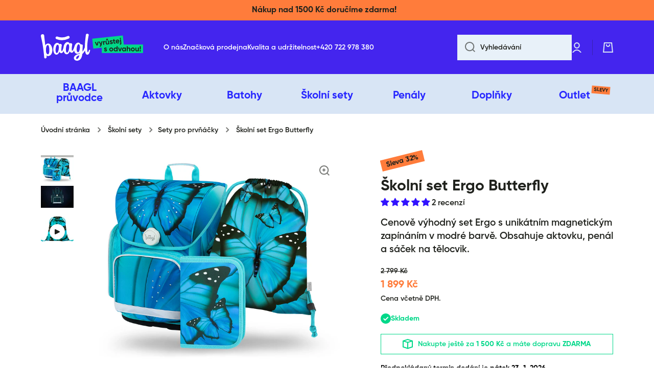

--- FILE ---
content_type: text/html; charset=utf-8
request_url: https://baagl.cz/products/skolni-set-ergo-butterfly
body_size: 87372
content:
<!doctype html>
<html class="no-js" lang="cs-CZ" data-role="main">
  <head>
	<script src="//baagl.cz/cdn/shop/files/pandectes-rules.js?v=6422542209537890793"></script>
	
	
    <meta charset="utf-8">
    <meta http-equiv="X-UA-Compatible" content="IE=edge">
    <meta name="viewport" content="width=device-width,initial-scale=1">
    <meta name="theme-color" content="">
    <meta name="p:domain_verify" content="d563d3af1020956e988f6421a064954e"/>
    <meta name="facebook-domain-verification" content="qb0rjbjf20pcltoug5xnbhsiscr2f0" />
    <meta name="google-site-verification" content="oXgQI0yFgZhex-nYdGoqjZkKPPbjK5HsRi_IqnHUOWg" />
    <meta name="seznam-wmt" content="P2slLwtvp1vmwYBXjwCCdPsjiTpmjxAr" />
    <link rel="canonical" href="https://baagl.cz/products/skolni-set-ergo-butterfly">
    <link rel="preconnect" href="https://cdn.shopify.com" crossorigin><link rel="icon" type="image/png" href="//baagl.cz/cdn/shop/files/favicon_32x32.png?v=1676846381"><title>
      Školní set Ergo Butterfly
 &ndash; BAAGL</title>

    
      <meta name="description" content="Cenově výhodný set Ergo s unikátním magnetickým zapínáním v modré barvě. Obsahuje aktovku, penál a sáček na tělocvik.">
    

    

<meta property="og:site_name" content="BAAGL">
<meta property="og:url" content="https://baagl.cz/products/skolni-set-ergo-butterfly">
<meta property="og:title" content="Školní set Ergo Butterfly">
<meta property="og:type" content="product">
<meta property="og:description" content="Cenově výhodný set Ergo s unikátním magnetickým zapínáním v modré barvě. Obsahuje aktovku, penál a sáček na tělocvik."><meta property="og:image" content="http://baagl.cz/cdn/shop/files/a-33120_tit_5cf9b3d3-9e54-4454-9aea-e12eb4ba197d.jpg?v=1759142486">
  <meta property="og:image:secure_url" content="https://baagl.cz/cdn/shop/files/a-33120_tit_5cf9b3d3-9e54-4454-9aea-e12eb4ba197d.jpg?v=1759142486">
  <meta property="og:image:width" content="1500">
  <meta property="og:image:height" content="1233"><meta property="og:price:amount" content="1 899">
  <meta property="og:price:currency" content="CZK"><meta name="twitter:card" content="summary_large_image">
<meta name="twitter:title" content="Školní set Ergo Butterfly">
<meta name="twitter:description" content="Cenově výhodný set Ergo s unikátním magnetickým zapínáním v modré barvě. Obsahuje aktovku, penál a sáček na tělocvik.">
    
    <script type="text/javascript">
      window.dataLayer = window.dataLayer || [];
      function productPageData(){
          var productName = 'Školní set Ergo Butterfly';
          
          var productId = 'A-33120';
          var productPrice = '1 899';
          var productBrand = 'BAAGL';
          var productCategory = '';
          var productCollection = 'Outlet';
  
          window.dataLayer.push({
              page_type: 'product',
              event: 'productDetail',
              productName: productName,
              productId: productId,
              productPrice: productPrice,
              productBrand: productBrand,
              productCategory: productCategory,
          });
      };
      productPageData()
    </script>
  
  
  
    <!-- Google tag (gtag.js) -->
<script async src="https://www.googletagmanager.com/gtag/js?id=AW-798215108"></script>
<script>
  window.dataLayer = window.dataLayer || [];
  function gtag(){dataLayer.push(arguments);}
  gtag('js', new Date());
  gtag('config', 'AW-798215108');
</script>
    <!-- Smartsupp Live Chat script -->
<script type="text/javascript">
  var _smartsupp = _smartsupp || {};
  _smartsupp.key = 'e35839bd5d90f99d29ee1482948a08c51204e548';
  _smartsupp.orientation = "right";
  _smartsupp.offsetX = 20; // move along the X axis by 100 pixels
  _smartsupp.offsetY = 68; // move along the Y axis by 100 pixels
  _smartsupp.color = '#3212ff';
  
  window.smartsupp||(function(d) {
    var s,c,o=smartsupp=function(){ o._.push(arguments)};o._=[];
    s=d.getElementsByTagName('script')[0];c=d.createElement('script');
    c.type='text/javascript';c.charset='utf-8';c.async=true;
    c.src='https://www.smartsuppchat.com/loader.js?';s.parentNode.insertBefore(c,s);
  })(document);
  smartsupp('language','cs');
  smartsupp('group', '6Yl7sW2Pva'); //group BAAGL_CZ
</script>
    <!-- tiktok -->
<script>
  !function (w, d, t) {
    w.TiktokAnalyticsObject=t;var ttq=w[t]=w[t]||[];ttq.methods=["page","track","identify","instances","debug","on","off","once","ready","alias","group","enableCookie","disableCookie"],ttq.setAndDefer=function(t,e){t[e]=function(){t.push([e].concat(Array.prototype.slice.call(arguments,0)))}};for(var i=0;i<ttq.methods.length;i++)ttq.setAndDefer(ttq,ttq.methods[i]);ttq.instance=function(t){for(var e=ttq._i[t]||[],n=0;n<ttq.methods.length;n++
)ttq.setAndDefer(e,ttq.methods[n]);return e},ttq.load=function(e,n){var i="https://analytics.tiktok.com/i18n/pixel/events.js";ttq._i=ttq._i||{},ttq._i[e]=[],ttq._i[e]._u=i,ttq._t=ttq._t||{},ttq._t[e]=+new Date,ttq._o=ttq._o||{},ttq._o[e]=n||{};n=document.createElement("script");n.type="text/javascript",n.async=!0,n.src=i+"?sdkid="+e+"&lib="+t;e=document.getElementsByTagName("script")[0];e.parentNode.insertBefore(n,e)};
    ttq.load('CAFK25BC77U7LMFBIC20');
    ttq.page();
  }(window, document, 'ttq');
</script>

    <script src="//baagl.cz/cdn/shop/t/21/assets/constants.js?v=58251544750838685771712663659" defer="defer"></script>
    <script src="//baagl.cz/cdn/shop/t/21/assets/pubsub.js?v=158357773527763999511712663657" defer="defer"></script>
    <script src="//baagl.cz/cdn/shop/t/21/assets/global.js?v=17340918343120591171715087533" defer="defer"></script>

    
    <script src="//baagl.cz/cdn/shop/t/21/assets/custom.js?v=148014081717751730041768916515" defer="defer"></script>
    
    <script>window.performance && window.performance.mark && window.performance.mark('shopify.content_for_header.start');</script><meta name="google-site-verification" content="oXgQI0yFgZhex-nYdGoqjZkKPPbjK5HsRi_IqnHUOWg">
<meta id="shopify-digital-wallet" name="shopify-digital-wallet" content="/70796509463/digital_wallets/dialog">
<meta name="shopify-checkout-api-token" content="f0c980c26203e7327972f3efef49d020">
<link rel="alternate" type="application/json+oembed" href="https://baagl.cz/products/skolni-set-ergo-butterfly.oembed">
<script async="async" src="/checkouts/internal/preloads.js?locale=cs-CZ"></script>
<link rel="preconnect" href="https://shop.app" crossorigin="anonymous">
<script async="async" src="https://shop.app/checkouts/internal/preloads.js?locale=cs-CZ&shop_id=70796509463" crossorigin="anonymous"></script>
<script id="apple-pay-shop-capabilities" type="application/json">{"shopId":70796509463,"countryCode":"CZ","currencyCode":"CZK","merchantCapabilities":["supports3DS"],"merchantId":"gid:\/\/shopify\/Shop\/70796509463","merchantName":"BAAGL","requiredBillingContactFields":["postalAddress","email","phone"],"requiredShippingContactFields":["postalAddress","email","phone"],"shippingType":"shipping","supportedNetworks":["visa","maestro","masterCard","amex"],"total":{"type":"pending","label":"BAAGL","amount":"1.00"},"shopifyPaymentsEnabled":true,"supportsSubscriptions":true}</script>
<script id="shopify-features" type="application/json">{"accessToken":"f0c980c26203e7327972f3efef49d020","betas":["rich-media-storefront-analytics"],"domain":"baagl.cz","predictiveSearch":true,"shopId":70796509463,"locale":"cs"}</script>
<script>var Shopify = Shopify || {};
Shopify.shop = "baagl-cz.myshopify.com";
Shopify.locale = "cs-CZ";
Shopify.currency = {"active":"CZK","rate":"1.0"};
Shopify.country = "CZ";
Shopify.theme = {"name":"baagl-cz\/theme-update","id":161145094479,"schema_name":"Minion","schema_version":"2.5.2","theme_store_id":null,"role":"main"};
Shopify.theme.handle = "null";
Shopify.theme.style = {"id":null,"handle":null};
Shopify.cdnHost = "baagl.cz/cdn";
Shopify.routes = Shopify.routes || {};
Shopify.routes.root = "/";</script>
<script type="module">!function(o){(o.Shopify=o.Shopify||{}).modules=!0}(window);</script>
<script>!function(o){function n(){var o=[];function n(){o.push(Array.prototype.slice.apply(arguments))}return n.q=o,n}var t=o.Shopify=o.Shopify||{};t.loadFeatures=n(),t.autoloadFeatures=n()}(window);</script>
<script>
  window.ShopifyPay = window.ShopifyPay || {};
  window.ShopifyPay.apiHost = "shop.app\/pay";
  window.ShopifyPay.redirectState = null;
</script>
<script id="shop-js-analytics" type="application/json">{"pageType":"product"}</script>
<script defer="defer" async type="module" src="//baagl.cz/cdn/shopifycloud/shop-js/modules/v2/client.init-shop-cart-sync_DAQBv186.cs.esm.js"></script>
<script defer="defer" async type="module" src="//baagl.cz/cdn/shopifycloud/shop-js/modules/v2/chunk.common_BUf27hyD.esm.js"></script>
<script type="module">
  await import("//baagl.cz/cdn/shopifycloud/shop-js/modules/v2/client.init-shop-cart-sync_DAQBv186.cs.esm.js");
await import("//baagl.cz/cdn/shopifycloud/shop-js/modules/v2/chunk.common_BUf27hyD.esm.js");

  window.Shopify.SignInWithShop?.initShopCartSync?.({"fedCMEnabled":true,"windoidEnabled":true});

</script>
<script>
  window.Shopify = window.Shopify || {};
  if (!window.Shopify.featureAssets) window.Shopify.featureAssets = {};
  window.Shopify.featureAssets['shop-js'] = {"shop-cart-sync":["modules/v2/client.shop-cart-sync_B1HzW1YO.cs.esm.js","modules/v2/chunk.common_BUf27hyD.esm.js"],"init-fed-cm":["modules/v2/client.init-fed-cm_CXmulrx0.cs.esm.js","modules/v2/chunk.common_BUf27hyD.esm.js"],"init-windoid":["modules/v2/client.init-windoid_Di1w4vke.cs.esm.js","modules/v2/chunk.common_BUf27hyD.esm.js"],"init-shop-email-lookup-coordinator":["modules/v2/client.init-shop-email-lookup-coordinator_DWxfemhR.cs.esm.js","modules/v2/chunk.common_BUf27hyD.esm.js"],"shop-cash-offers":["modules/v2/client.shop-cash-offers_CRnD5fmp.cs.esm.js","modules/v2/chunk.common_BUf27hyD.esm.js","modules/v2/chunk.modal_CZyWC0jE.esm.js"],"shop-button":["modules/v2/client.shop-button_CEtrDHwD.cs.esm.js","modules/v2/chunk.common_BUf27hyD.esm.js"],"shop-toast-manager":["modules/v2/client.shop-toast-manager_BHqEC_Ib.cs.esm.js","modules/v2/chunk.common_BUf27hyD.esm.js"],"avatar":["modules/v2/client.avatar_BTnouDA3.cs.esm.js"],"pay-button":["modules/v2/client.pay-button_BZMNdUQO.cs.esm.js","modules/v2/chunk.common_BUf27hyD.esm.js"],"init-shop-cart-sync":["modules/v2/client.init-shop-cart-sync_DAQBv186.cs.esm.js","modules/v2/chunk.common_BUf27hyD.esm.js"],"shop-login-button":["modules/v2/client.shop-login-button_CaktMm_M.cs.esm.js","modules/v2/chunk.common_BUf27hyD.esm.js","modules/v2/chunk.modal_CZyWC0jE.esm.js"],"init-customer-accounts-sign-up":["modules/v2/client.init-customer-accounts-sign-up_Cri0QR44.cs.esm.js","modules/v2/client.shop-login-button_CaktMm_M.cs.esm.js","modules/v2/chunk.common_BUf27hyD.esm.js","modules/v2/chunk.modal_CZyWC0jE.esm.js"],"init-shop-for-new-customer-accounts":["modules/v2/client.init-shop-for-new-customer-accounts_CJz7UnB6.cs.esm.js","modules/v2/client.shop-login-button_CaktMm_M.cs.esm.js","modules/v2/chunk.common_BUf27hyD.esm.js","modules/v2/chunk.modal_CZyWC0jE.esm.js"],"init-customer-accounts":["modules/v2/client.init-customer-accounts_BA30SmMY.cs.esm.js","modules/v2/client.shop-login-button_CaktMm_M.cs.esm.js","modules/v2/chunk.common_BUf27hyD.esm.js","modules/v2/chunk.modal_CZyWC0jE.esm.js"],"shop-follow-button":["modules/v2/client.shop-follow-button_gwCiU8G-.cs.esm.js","modules/v2/chunk.common_BUf27hyD.esm.js","modules/v2/chunk.modal_CZyWC0jE.esm.js"],"checkout-modal":["modules/v2/client.checkout-modal_Cdf5UnpO.cs.esm.js","modules/v2/chunk.common_BUf27hyD.esm.js","modules/v2/chunk.modal_CZyWC0jE.esm.js"],"lead-capture":["modules/v2/client.lead-capture_CNaYE6SQ.cs.esm.js","modules/v2/chunk.common_BUf27hyD.esm.js","modules/v2/chunk.modal_CZyWC0jE.esm.js"],"shop-login":["modules/v2/client.shop-login_CZtzeZhO.cs.esm.js","modules/v2/chunk.common_BUf27hyD.esm.js","modules/v2/chunk.modal_CZyWC0jE.esm.js"],"payment-terms":["modules/v2/client.payment-terms_DM51PL-2.cs.esm.js","modules/v2/chunk.common_BUf27hyD.esm.js","modules/v2/chunk.modal_CZyWC0jE.esm.js"]};
</script>
<script>(function() {
  var isLoaded = false;
  function asyncLoad() {
    if (isLoaded) return;
    isLoaded = true;
    var urls = ["https:\/\/baagl-cz.myshopify.com\/apps\/delivery\/delivery_coder.js?t=1711784781.141\u0026n=596526976\u0026shop=baagl-cz.myshopify.com","https:\/\/cdn.jsdelivr.net\/gh\/zahidsattarahmed\/storeview@latest\/newtrackingscript.js?shop=baagl-cz.myshopify.com"];
    for (var i = 0; i < urls.length; i++) {
      var s = document.createElement('script');
      s.type = 'text/javascript';
      s.async = true;
      s.src = urls[i];
      var x = document.getElementsByTagName('script')[0];
      x.parentNode.insertBefore(s, x);
    }
  };
  if(window.attachEvent) {
    window.attachEvent('onload', asyncLoad);
  } else {
    window.addEventListener('load', asyncLoad, false);
  }
})();</script>
<script id="__st">var __st={"a":70796509463,"offset":3600,"reqid":"0666dc62-804c-41eb-a113-214270322688-1768925543","pageurl":"baagl.cz\/products\/skolni-set-ergo-butterfly","u":"405ec68cedbc","p":"product","rtyp":"product","rid":8479736889679};</script>
<script>window.ShopifyPaypalV4VisibilityTracking = true;</script>
<script id="captcha-bootstrap">!function(){'use strict';const t='contact',e='account',n='new_comment',o=[[t,t],['blogs',n],['comments',n],[t,'customer']],c=[[e,'customer_login'],[e,'guest_login'],[e,'recover_customer_password'],[e,'create_customer']],r=t=>t.map((([t,e])=>`form[action*='/${t}']:not([data-nocaptcha='true']) input[name='form_type'][value='${e}']`)).join(','),a=t=>()=>t?[...document.querySelectorAll(t)].map((t=>t.form)):[];function s(){const t=[...o],e=r(t);return a(e)}const i='password',u='form_key',d=['recaptcha-v3-token','g-recaptcha-response','h-captcha-response',i],f=()=>{try{return window.sessionStorage}catch{return}},m='__shopify_v',_=t=>t.elements[u];function p(t,e,n=!1){try{const o=window.sessionStorage,c=JSON.parse(o.getItem(e)),{data:r}=function(t){const{data:e,action:n}=t;return t[m]||n?{data:e,action:n}:{data:t,action:n}}(c);for(const[e,n]of Object.entries(r))t.elements[e]&&(t.elements[e].value=n);n&&o.removeItem(e)}catch(o){console.error('form repopulation failed',{error:o})}}const l='form_type',E='cptcha';function T(t){t.dataset[E]=!0}const w=window,h=w.document,L='Shopify',v='ce_forms',y='captcha';let A=!1;((t,e)=>{const n=(g='f06e6c50-85a8-45c8-87d0-21a2b65856fe',I='https://cdn.shopify.com/shopifycloud/storefront-forms-hcaptcha/ce_storefront_forms_captcha_hcaptcha.v1.5.2.iife.js',D={infoText:'Chráněno technologií hCaptcha',privacyText:'Ochrana osobních údajů',termsText:'Podmínky'},(t,e,n)=>{const o=w[L][v],c=o.bindForm;if(c)return c(t,g,e,D).then(n);var r;o.q.push([[t,g,e,D],n]),r=I,A||(h.body.append(Object.assign(h.createElement('script'),{id:'captcha-provider',async:!0,src:r})),A=!0)});var g,I,D;w[L]=w[L]||{},w[L][v]=w[L][v]||{},w[L][v].q=[],w[L][y]=w[L][y]||{},w[L][y].protect=function(t,e){n(t,void 0,e),T(t)},Object.freeze(w[L][y]),function(t,e,n,w,h,L){const[v,y,A,g]=function(t,e,n){const i=e?o:[],u=t?c:[],d=[...i,...u],f=r(d),m=r(i),_=r(d.filter((([t,e])=>n.includes(e))));return[a(f),a(m),a(_),s()]}(w,h,L),I=t=>{const e=t.target;return e instanceof HTMLFormElement?e:e&&e.form},D=t=>v().includes(t);t.addEventListener('submit',(t=>{const e=I(t);if(!e)return;const n=D(e)&&!e.dataset.hcaptchaBound&&!e.dataset.recaptchaBound,o=_(e),c=g().includes(e)&&(!o||!o.value);(n||c)&&t.preventDefault(),c&&!n&&(function(t){try{if(!f())return;!function(t){const e=f();if(!e)return;const n=_(t);if(!n)return;const o=n.value;o&&e.removeItem(o)}(t);const e=Array.from(Array(32),(()=>Math.random().toString(36)[2])).join('');!function(t,e){_(t)||t.append(Object.assign(document.createElement('input'),{type:'hidden',name:u})),t.elements[u].value=e}(t,e),function(t,e){const n=f();if(!n)return;const o=[...t.querySelectorAll(`input[type='${i}']`)].map((({name:t})=>t)),c=[...d,...o],r={};for(const[a,s]of new FormData(t).entries())c.includes(a)||(r[a]=s);n.setItem(e,JSON.stringify({[m]:1,action:t.action,data:r}))}(t,e)}catch(e){console.error('failed to persist form',e)}}(e),e.submit())}));const S=(t,e)=>{t&&!t.dataset[E]&&(n(t,e.some((e=>e===t))),T(t))};for(const o of['focusin','change'])t.addEventListener(o,(t=>{const e=I(t);D(e)&&S(e,y())}));const B=e.get('form_key'),M=e.get(l),P=B&&M;t.addEventListener('DOMContentLoaded',(()=>{const t=y();if(P)for(const e of t)e.elements[l].value===M&&p(e,B);[...new Set([...A(),...v().filter((t=>'true'===t.dataset.shopifyCaptcha))])].forEach((e=>S(e,t)))}))}(h,new URLSearchParams(w.location.search),n,t,e,['guest_login'])})(!0,!0)}();</script>
<script integrity="sha256-4kQ18oKyAcykRKYeNunJcIwy7WH5gtpwJnB7kiuLZ1E=" data-source-attribution="shopify.loadfeatures" defer="defer" src="//baagl.cz/cdn/shopifycloud/storefront/assets/storefront/load_feature-a0a9edcb.js" crossorigin="anonymous"></script>
<script crossorigin="anonymous" defer="defer" src="//baagl.cz/cdn/shopifycloud/storefront/assets/shopify_pay/storefront-65b4c6d7.js?v=20250812"></script>
<script data-source-attribution="shopify.dynamic_checkout.dynamic.init">var Shopify=Shopify||{};Shopify.PaymentButton=Shopify.PaymentButton||{isStorefrontPortableWallets:!0,init:function(){window.Shopify.PaymentButton.init=function(){};var t=document.createElement("script");t.src="https://baagl.cz/cdn/shopifycloud/portable-wallets/latest/portable-wallets.cs.js",t.type="module",document.head.appendChild(t)}};
</script>
<script data-source-attribution="shopify.dynamic_checkout.buyer_consent">
  function portableWalletsHideBuyerConsent(e){var t=document.getElementById("shopify-buyer-consent"),n=document.getElementById("shopify-subscription-policy-button");t&&n&&(t.classList.add("hidden"),t.setAttribute("aria-hidden","true"),n.removeEventListener("click",e))}function portableWalletsShowBuyerConsent(e){var t=document.getElementById("shopify-buyer-consent"),n=document.getElementById("shopify-subscription-policy-button");t&&n&&(t.classList.remove("hidden"),t.removeAttribute("aria-hidden"),n.addEventListener("click",e))}window.Shopify?.PaymentButton&&(window.Shopify.PaymentButton.hideBuyerConsent=portableWalletsHideBuyerConsent,window.Shopify.PaymentButton.showBuyerConsent=portableWalletsShowBuyerConsent);
</script>
<script data-source-attribution="shopify.dynamic_checkout.cart.bootstrap">document.addEventListener("DOMContentLoaded",(function(){function t(){return document.querySelector("shopify-accelerated-checkout-cart, shopify-accelerated-checkout")}if(t())Shopify.PaymentButton.init();else{new MutationObserver((function(e,n){t()&&(Shopify.PaymentButton.init(),n.disconnect())})).observe(document.body,{childList:!0,subtree:!0})}}));
</script>
<link id="shopify-accelerated-checkout-styles" rel="stylesheet" media="screen" href="https://baagl.cz/cdn/shopifycloud/portable-wallets/latest/accelerated-checkout-backwards-compat.css" crossorigin="anonymous">
<style id="shopify-accelerated-checkout-cart">
        #shopify-buyer-consent {
  margin-top: 1em;
  display: inline-block;
  width: 100%;
}

#shopify-buyer-consent.hidden {
  display: none;
}

#shopify-subscription-policy-button {
  background: none;
  border: none;
  padding: 0;
  text-decoration: underline;
  font-size: inherit;
  cursor: pointer;
}

#shopify-subscription-policy-button::before {
  box-shadow: none;
}

      </style>
<script id="sections-script" data-sections="main-product,footer" defer="defer" src="//baagl.cz/cdn/shop/t/21/compiled_assets/scripts.js?v=21092"></script>
<script>window.performance && window.performance.mark && window.performance.mark('shopify.content_for_header.end');</script>

    
    <style data-shopify>    
      

      

      
      
    
      :root {
    	  --duration-short: .2s;
    	  --duration-short: .2s;
        --duration-medium: .3s;
    	  --duration-large: .5s;
    	  --duration-large: .5s;
    	  --animation-bezier: ease;
    	  --zoom-animation-bezier: cubic-bezier(.15,.75,.5,1);
    
        --animation-type: cubic-bezier(0, 0, 0.3, 1);
        --animation-time: .5s;

        --product-thumbnail_move-up: 0.35s;
        --product-thumbnail_move-up_type: linear;
        --product-thumbnail-button_opacity_hover: 0.15s;
        --product-thumbnail-button_opacity_over: 0.3s;
        --product-thumbnail-button_opacity_type: linear;
        --product-thumbnail-button_move: 0.35s;
        --product-thumbnail-button_move_type: linear;

        /* --font-heading-family: "system_ui", -apple-system, 'Segoe UI', Roboto, 'Helvetica Neue', 'Noto Sans', 'Liberation Sans', Arial, sans-serif, 'Apple Color Emoji', 'Segoe UI Emoji', 'Segoe UI Symbol', 'Noto Color Emoji'; */
        --font-heading-family: 'Gilroy', -apple-system, BlinkMacSystemFont, Segoe UI, Roboto, Ubuntu, Helvetica Neue, sans-serif, Apple Color Emoji, Segoe UI Emoji, Segoe UI Symbol;
        /* --font-heading-style: normal; */
        --font-heading-style: normal;
        /* --font-heading-weight: 400; */
        --font-heading-weight: bold;
    
        /* --font-body-family: "system_ui", -apple-system, 'Segoe UI', Roboto, 'Helvetica Neue', 'Noto Sans', 'Liberation Sans', Arial, sans-serif, 'Apple Color Emoji', 'Segoe UI Emoji', 'Segoe UI Symbol', 'Noto Color Emoji'; */
        --font-body-family: 'Gilroy', -apple-system, BlinkMacSystemFont, Segoe UI, Roboto, Ubuntu, Helvetica Neue, sans-serif, Apple Color Emoji, Segoe UI Emoji, Segoe UI Symbol;
        /* --font-body-style: normal; */
        --font-body-style: normal;
        /* --font-body-weight: 400; */
        --font-body-weight: normal;

    	  --font-body-bold-weight: bold;
    	  --font-button-weight: bold;
    
    	  --font-heading-scale: 1.0;
        --font-body-scale: 1.0;
    
        --font-body-size: calc(16px * var(--font-body-scale));
        --font-body-line-height: 130%;
        --font-body2-size: calc(14px * var(--font-body-scale));
        --font-body2-line-height: 130%;
        --font-body3-size: calc(12px * var(--font-body-scale));
        --font-body3-line-height: 130%;
        --font-body4-size: calc(10px * var(--font-body-scale));
        --font-body4-line-height: 130%;

        --color-body-background: #ffffff;
        --color-secondary-background: #e8f1f9;
      	--color-section-background: var(--color-secondary-background);--color-simple-dropdown: #ffffff;
    	  --color-vertical-menu-dropdown: #ffffff;

        --color-base:#20221d;
    	  --color-base-rgb: 32, 34, 29;
        --color-accent:#4335ee;
        --color-subheading: var(--color-accent);
        --color-text-link:#4335ee;

        --color-price: #20221d;
        --color-old-price: #ff7c3b;
        --color-lines-borders: rgba(32, 34, 29, 0.3);
        --color-input-background: #e8f1f9;
        --color-input-text: #20221d;
        --color-input-background-active: var(--color-body-background);
        --opacity-icons: 0.6;

      	--mobile-focus-color: rgba(32, 34, 29, 0.04);

      	--shadow: 0px 4px 20px rgba(22, 19, 69, 0.13);--auto-text-color-button-light:#ffffff;
    	  --auto-text-color-button-dark:var(--color-base);
    	  --auto-input-color-active-border-light: rgba(255,255,255,0.3);
    	  --auto-input-color-active-border-dark:rgba(var(--color-base-rgb),0.3);--auto-text-color-input-light:#ffffff;
    	  --auto-text-color-input-dark:var(--color-input-text);--auto-text-color-accent: 
var(--color-base)
;--auto-text-color--with-base-color: #ffffff;--radius: 0px;
      	--radius-input: 0px;
      	--radius-button: 0px;
      	--radius-badge:0;
      	--radius-checkbox:0;
        --radius-menu: 0px;

        --color-badge-1:#ff7c3b;--color-badge-1-text: var(--auto-text-color-button-dark);--color-badge-2:#4335ee;--color-badge-2-text: var(--auto-text-color-button-dark);--color-badge-3:#c9c8d1;--color-badge-3-text: var(--auto-text-color-button-dark);--color-free-delivery-bar: #00d889;
      
    	  --color-error: #dd1d1d;
    
        --form_field-height: 50px;
        
        --page-width: 1500px;
        --page-padding: 20px;

        --sections-top-spacing:100px;
    	  --sections-top-spacing-mobile:80px;
		    --sections-top-spacing--medium:80px;
      	--sections-top-spacing--medium-mobile:60px;
		    --sections-top-spacing--small:40px;
      	--sections-top-spacing--small-mobile:40px;

        --padding1: 10px;
        --padding2: 20px;
        --padding3: 30px;
        --padding4: 40px;
      	--padding5: 60px;
      }

      *,
      *::before,
      *::after {
      	box-sizing: border-box;
      }
      html {
        box-sizing: border-box;
        height: 100%;
      	-webkit-tap-highlight-color: transparent;
    	  scroll-behavior: smooth;
      }
      body {
        display: grid;
        grid-template-rows: auto auto 1fr auto;
        grid-template-columns: 100%;
        min-height: 100%;
        margin: 0;
        font-size: var(--font-body-size);
        line-height: var(--font-body-line-height);
        color: var(--color-base);
      	background: var(--color-body-background);
        font-family: var(--font-body-family);
        font-style: var(--font-body-style);
        font-weight: var(--font-body-weight);
        -webkit-text-size-adjust: none;
    	  text-size-adjust: none;
      	overflow-x: hidden;
      }.btn{
        --background: var(--color-accent);--color: var(--auto-text-color-button-dark);
      	--fill: var(--auto-text-color-button-dark);}.btn--secondary{
        --background: var(--color-base);--color: var(--auto-text-color-button-light);
      	--fill: var(--auto-text-color-button-light);}
    
    .visually-hidden {
      position: absolute!important;
      overflow: hidden;
      margin: -1px;
      border: 0;
      clip: rect(0 0 0 0);
      word-wrap: normal!important;
    }
    .visually-hidden:not(:focus),
    .visually-hidden:not(:focus-visible){
      width: 1px;
      height: 1px;
      padding: 0;
    }
    .announcement-bar{
      opacity:0;
    }
    .popup-modal{
      display: none;
    }.js #MainContent{
      opacity:0;
      transition: opacity 1s var(--animation-bezier);
    }
    .js.dom-loaded #MainContent{
      opacity:1;
    }.js img.image-show--fadein{
      opacity:0;
      transition: opacity 1s var(--animation-bezier);
    }
    .js img.image-show--fadein.image-loaded{
      opacity: 1;
    }@font-face {
      font-family: 'Gilroy';
      font-style: normal;
      font-weight: normal;
      font-display: swap;
      src:  url('//baagl.cz/cdn/shop/t/21/assets/Gilroy-Semibold.woff2?v=116641579549465031712663659') format('woff2'),
            url('//baagl.cz/cdn/shop/t/21/assets/Gilroy-Semibold.woff?v=5085899167936897461712663656') format('woff');
    }
    @font-face {
      font-family: 'Gilroy';
      font-style: normal;
      font-weight: bold;
      font-display: swap;
      src:  url('//baagl.cz/cdn/shop/t/21/assets/Gilroy-Bold.woff2?v=17791630997357818091712663657') format('woff2'),
            url('//baagl.cz/cdn/shop/t/21/assets/Gilroy-Bold.woff?v=33144424719071039001712663656') format('woff');
    }

      
    </style>

    <link href="//baagl.cz/cdn/shop/t/21/assets/base.css?v=11619508216332208091715087526" rel="stylesheet" type="text/css" media="all" />

    <link href="//baagl.cz/cdn/shop/t/21/assets/base-custom.css?v=156207402500488078981768916514" rel="stylesheet" type="text/css" media="all" />

    
<link rel="stylesheet" href="//baagl.cz/cdn/shop/t/21/assets/component-predictive-search.css?v=169156080147452933411712663657" media="print" onload="this.media='all'"><script>
      document.documentElement.className = document.documentElement.className.replace('no-js', 'js');
      if (Shopify.designMode) {
        document.documentElement.classList.add('shopify-design-mode');
      }
      document.addEventListener("DOMContentLoaded", function(event) {
        document.documentElement.classList.add('dom-loaded');
        setTimeout(function(){document.querySelector('footer').classList.add('footer-loaded')}, 700);
      });
    </script>

    
    <script type="text/javascript">
        var _hwq = _hwq || [];
          _hwq.push(['setKey', '6577EA44930599AA58CD9C533490E8A1']);_hwq.push(['setTopPos', '60']);_hwq.push(['showWidget', '21']);(function() {
          var ho = document.createElement('script'); ho.type = 'text/javascript'; ho.async = true;
          ho.src = 'https://cz.im9.cz/direct/i/gjs.php?n=wdgt&sak=6577EA44930599AA58CD9C533490E8A1';
          var s = document.getElementsByTagName('script')[0]; s.parentNode.insertBefore(ho, s);
      })();
    </script>
  <!-- BEGIN app block: shopify://apps/pandectes-gdpr/blocks/banner/58c0baa2-6cc1-480c-9ea6-38d6d559556a -->
  
    
      <!-- TCF is active, scripts are loaded above -->
      
      <script>
        
          window.PandectesSettings = {"store":{"id":70796509463,"plan":"premium","theme":"baagl-cz/theme-update","primaryLocale":"cs","adminMode":false,"headless":false,"storefrontRootDomain":"","checkoutRootDomain":"","storefrontAccessToken":""},"tsPublished":1744032533,"declaration":{"showPurpose":false,"showProvider":false,"showDateGenerated":true},"language":{"unpublished":[],"languageMode":"Multilingual","fallbackLanguage":"cs","languageDetection":"browser","languagesSupported":[]},"texts":{"managed":{"headerText":{"cs":"Respektujeme vaše soukromí"},"consentText":{"cs":"Cookies soubory používáme k ukládání vašeho nastavení a preferencí, analýze návštěvnosti našich stránek, zprostředkování funkcí sociálních médií a k personalizaci obsahu a reklam. Informace o užívání našich stránek také sdílíme s našimi partnery z oblasti sociálních médií, reklamy a analytiky."},"linkText":{"cs":"Další informace"},"imprintText":{"cs":"Otisk"},"googleLinkText":{"cs":"Zásady ochrany soukromí Google"},"allowButtonText":{"cs":"Ano, souhlasím"},"denyButtonText":{"cs":"Povolit jen nezbytné"},"dismissButtonText":{"cs":"OK"},"leaveSiteButtonText":{"cs":"Opustit tento web"},"preferencesButtonText":{"cs":"Předvolby"},"cookiePolicyText":{"cs":"Zásady používání cookies"},"preferencesPopupTitleText":{"cs":"Spravujte předvolby souhlasu"},"preferencesPopupIntroText":{"cs":"Cookies soubory používáme k ukládání vašeho nastavení a preferencí, analýze návštěvnosti našich stránek, zprostředkování funkcí sociálních médií a k personalizaci obsahu a reklam. Informace o užívání našich stránek také sdílíme s našimi partnery z oblasti sociálních médií, reklamy a analytiky."},"preferencesPopupSaveButtonText":{"cs":"Uložit předvolby"},"preferencesPopupCloseButtonText":{"cs":"Zavřít"},"preferencesPopupAcceptAllButtonText":{"cs":"Ano, souhlasím"},"preferencesPopupRejectAllButtonText":{"cs":"Použít jen nezbytné"},"cookiesDetailsText":{"cs":"Podrobnosti o souborech cookie"},"preferencesPopupAlwaysAllowedText":{"cs":"vždy povoleno"},"accessSectionParagraphText":{"cs":"Máte právo mít kdykoli přístup ke svým údajům."},"accessSectionTitleText":{"cs":"Přenos dat"},"accessSectionAccountInfoActionText":{"cs":"Osobní data"},"accessSectionDownloadReportActionText":{"cs":"Stáhnout vše"},"accessSectionGDPRRequestsActionText":{"cs":"Žádosti subjektu údajů"},"accessSectionOrdersRecordsActionText":{"cs":"Objednávky"},"rectificationSectionParagraphText":{"cs":"Máte právo požádat o aktualizaci svých údajů, kdykoli to považujete za vhodné."},"rectificationSectionTitleText":{"cs":"Oprava dat"},"rectificationCommentPlaceholder":{"cs":"Popište, co chcete aktualizovat"},"rectificationCommentValidationError":{"cs":"Komentář je vyžadován"},"rectificationSectionEditAccountActionText":{"cs":"Požádat o aktualizaci"},"erasureSectionTitleText":{"cs":"Právo být zapomenut"},"erasureSectionParagraphText":{"cs":"Máte právo požádat o vymazání všech vašich údajů. Poté již nebudete mít přístup ke svému účtu."},"erasureSectionRequestDeletionActionText":{"cs":"Požádat o vymazání osobních údajů"},"consentDate":{"cs":"Datum souhlasu"},"consentId":{"cs":"ID souhlasu"},"consentSectionChangeConsentActionText":{"cs":"Změnit předvolbu souhlasu"},"consentSectionConsentedText":{"cs":"Souhlasili jste se zásadami cookies této webové stránky na"},"consentSectionNoConsentText":{"cs":"Nesouhlasili jste se zásadami používání souborů cookie na tomto webu."},"consentSectionTitleText":{"cs":"Váš souhlas se soubory cookie"},"consentStatus":{"cs":"Preference souhlasu"},"confirmationFailureMessage":{"cs":"Vaše žádost nebyla ověřena. Zkuste to znovu a pokud problém přetrvává, požádejte o pomoc vlastníka obchodu"},"confirmationFailureTitle":{"cs":"Došlo k problému"},"confirmationSuccessMessage":{"cs":"Brzy se vám ozveme ohledně vaší žádosti."},"confirmationSuccessTitle":{"cs":"Vaše žádost je ověřena"},"guestsSupportEmailFailureMessage":{"cs":"Vaše žádost nebyla odeslána. Zkuste to znovu a pokud problém přetrvává, požádejte o pomoc vlastníka obchodu."},"guestsSupportEmailFailureTitle":{"cs":"Došlo k problému"},"guestsSupportEmailPlaceholder":{"cs":"Emailová adresa"},"guestsSupportEmailSuccessMessage":{"cs":"Pokud jste registrováni jako zákazníci tohoto obchodu, brzy vám přijde e -mail s pokyny, jak postupovat."},"guestsSupportEmailSuccessTitle":{"cs":"Děkujeme za vaši žádost"},"guestsSupportEmailValidationError":{"cs":"E -mail není platný"},"guestsSupportInfoText":{"cs":"Chcete -li pokračovat, přihlaste se prosím pomocí svého zákaznického účtu."},"submitButton":{"cs":"Předložit"},"submittingButton":{"cs":"Odesílání ..."},"cancelButton":{"cs":"zrušení"},"declIntroText":{"cs":"Soubory cookie používáme k optimalizaci funkčnosti webu, analýze výkonu a poskytování personalizovaného zážitku. Některé soubory cookie jsou nezbytné pro správné fungování a fungování webových stránek. Tyto soubory cookie nelze zakázat. V tomto okně můžete spravovat své preference souborů cookie."},"declName":{"cs":"název"},"declPurpose":{"cs":"Účel"},"declType":{"cs":"Typ"},"declRetention":{"cs":"Uchování"},"declProvider":{"cs":"Poskytovatel"},"declFirstParty":{"cs":"První strany"},"declThirdParty":{"cs":"Třetí strana"},"declSeconds":{"cs":"sekundy"},"declMinutes":{"cs":"minut"},"declHours":{"cs":"hodin"},"declDays":{"cs":"dní"},"declMonths":{"cs":"měsíce"},"declYears":{"cs":"let"},"declSession":{"cs":"Zasedání"},"declDomain":{"cs":"Doména"},"declPath":{"cs":"Cesta"}},"categories":{"strictlyNecessaryCookiesTitleText":{"cs":"Nezbytně nutné cookies"},"strictlyNecessaryCookiesDescriptionText":{"cs":"Tyto soubory cookie jsou nezbytné k tomu, abyste se mohli pohybovat po webové stránce a používat její funkce, jako je přístup do zabezpečených oblastí webové stránky. Web nemůže bez těchto cookies správně fungovat."},"functionalityCookiesTitleText":{"cs":"Funkční cookies"},"functionalityCookiesDescriptionText":{"cs":"Tyto soubory cookie umožňují webu poskytovat vylepšené funkce a přizpůsobení. Můžeme je nastavit my nebo poskytovatelé třetích stran, jejichž služby jsme přidali na naše stránky. Pokud tyto soubory cookie nepovolíte, některé nebo všechny tyto služby nemusí fungovat správně."},"performanceCookiesTitleText":{"cs":"Výkonnostní cookies"},"performanceCookiesDescriptionText":{"cs":"Tyto soubory cookie nám umožňují sledovat a zlepšovat výkon našich webových stránek. Například nám umožňují počítat návštěvy, identifikovat zdroje provozu a zjistit, které části webu jsou nejoblíbenější."},"targetingCookiesTitleText":{"cs":"Cílení na cookies"},"targetingCookiesDescriptionText":{"cs":"Tyto soubory cookie mohou být prostřednictvím našich stránek nastaveny našimi reklamními partnery. Tyto společnosti je mohou použít k vytvoření profilu vašich zájmů a zobrazení relevantních reklam na jiných webech. Neukládají přímo osobní údaje, ale jsou založeny na jedinečné identifikaci vašeho prohlížeče a internetového zařízení. Pokud tyto cookies nepovolíte, dočkáte se méně cílené reklamy."},"unclassifiedCookiesTitleText":{"cs":"Neklasifikované cookies"},"unclassifiedCookiesDescriptionText":{"cs":"Neklasifikované cookies jsou cookies, které právě zpracováváme, společně s poskytovateli jednotlivých cookies."}},"auto":{}},"library":{"previewMode":false,"fadeInTimeout":0,"defaultBlocked":7,"showLink":true,"showImprintLink":false,"showGoogleLink":false,"enabled":true,"cookie":{"expiryDays":365,"secure":true,"domain":""},"dismissOnScroll":false,"dismissOnWindowClick":false,"dismissOnTimeout":false,"palette":{"popup":{"background":"#FFFFFF","backgroundForCalculations":{"a":1,"b":255,"g":255,"r":255},"text":"#20221D"},"button":{"background":"#20221D","backgroundForCalculations":{"a":1,"b":29,"g":34,"r":32},"text":"#FFFFFF","textForCalculation":{"a":1,"b":255,"g":255,"r":255},"border":"transparent"}},"content":{"href":"https://baagl.cz/policies/privacy-policy","imprintHref":"/","close":"&#10005;","target":"","logo":"<img class=\"cc-banner-logo\" style=\"max-height: 40px;\" src=\"https://baagl-cz.myshopify.com/cdn/shop/files/pandectes-banner-logo.png\" alt=\"logo\" />"},"window":"<div role=\"dialog\" aria-live=\"polite\" aria-label=\"cookieconsent\" aria-describedby=\"cookieconsent:desc\" id=\"pandectes-banner\" class=\"cc-window-wrapper cc-popup-wrapper\"><div class=\"pd-cookie-banner-window cc-window {{classes}}\"><!--googleoff: all-->{{children}}<!--googleon: all--></div></div>","compliance":{"custom":"<div class=\"cc-compliance cc-highlight\">{{preferences}}{{deny}}{{allow}}</div>"},"type":"custom","layouts":{"basic":"{{logo}}{{header}}{{messagelink}}{{compliance}}"},"position":"popup","theme":"block","revokable":false,"animateRevokable":false,"revokableReset":false,"revokableLogoUrl":"","revokablePlacement":"bottom-left","revokableMarginHorizontal":15,"revokableMarginVertical":15,"static":false,"autoAttach":true,"hasTransition":true,"blacklistPage":[""],"elements":{"close":"<button aria-label=\"dismiss cookie message\" type=\"button\" tabindex=\"0\" class=\"cc-close\">{{close}}</button>","dismiss":"<button aria-label=\"dismiss cookie message\" type=\"button\" tabindex=\"0\" class=\"cc-btn cc-btn-decision cc-dismiss\">{{dismiss}}</button>","allow":"<button aria-label=\"allow cookies\" type=\"button\" tabindex=\"0\" class=\"cc-btn cc-btn-decision cc-allow\">{{allow}}</button>","deny":"<button aria-label=\"deny cookies\" type=\"button\" tabindex=\"0\" class=\"cc-btn cc-btn-decision cc-deny\">{{deny}}</button>","preferences":"<button aria-label=\"settings cookies\" tabindex=\"0\" type=\"button\" class=\"cc-btn cc-settings\" onclick=\"Pandectes.fn.openPreferences()\">{{preferences}}</button>"}},"geolocation":{"brOnly":false,"caOnly":false,"euOnly":false,"jpOnly":false,"thOnly":false,"canadaOnly":false,"globalVisibility":true},"dsr":{"guestsSupport":false,"accessSectionDownloadReportAuto":false},"banner":{"resetTs":1676824039,"extraCss":"        .cc-banner-logo {max-width: 46em!important;}    @media(min-width: 768px) {.cc-window.cc-floating{max-width: 46em!important;width: 46em!important;}}    .cc-message, .pd-cookie-banner-window .cc-header, .cc-logo {text-align: center}    .cc-window-wrapper{z-index: 2147483647;-webkit-transition: opacity 1s ease;  transition: opacity 1s ease;}    .cc-window{z-index: 2147483647;font-family: inherit;}    .pd-cookie-banner-window .cc-header{font-family: inherit;}    .pd-cp-ui{font-family: inherit; background-color: #FFFFFF;color:#20221D;}    button.pd-cp-btn, a.pd-cp-btn{background-color:#20221D;color:#FFFFFF!important;}    input + .pd-cp-preferences-slider{background-color: rgba(32, 34, 29, 0.3)}    .pd-cp-scrolling-section::-webkit-scrollbar{background-color: rgba(32, 34, 29, 0.3)}    input:checked + .pd-cp-preferences-slider{background-color: rgba(32, 34, 29, 1)}    .pd-cp-scrolling-section::-webkit-scrollbar-thumb {background-color: rgba(32, 34, 29, 1)}    .pd-cp-ui-close{color:#20221D;}    .pd-cp-preferences-slider:before{background-color: #FFFFFF}    .pd-cp-title:before {border-color: #20221D!important}    .pd-cp-preferences-slider{background-color:#20221D}    .pd-cp-toggle{color:#20221D!important}    @media(max-width:699px) {.pd-cp-ui-close-top svg {fill: #20221D}}    .pd-cp-toggle:hover,.pd-cp-toggle:visited,.pd-cp-toggle:active{color:#20221D!important}    .pd-cookie-banner-window {box-shadow: 0 0 18px rgb(0 0 0 / 20%);}  a.cc-btn {    text-decoration: none;}a.cc-btn.cc-btn-decision.cc-deny {    color: #20221d !important;    background-color: white;    border: 2px solid #20221d !important;}a.cc-btn.cc-btn-decision.cc-deny:hover {    color: white !important;}","customJavascript":{},"showPoweredBy":false,"logoHeight":40,"revokableTrigger":false,"hybridStrict":false,"cookiesBlockedByDefault":"7","isActive":true,"implicitSavePreferences":true,"cookieIcon":false,"blockBots":false,"showCookiesDetails":true,"hasTransition":true,"blockingPage":false,"showOnlyLandingPage":false,"leaveSiteUrl":"https://www.google.com","linkRespectStoreLang":true},"cookies":{"0":[{"name":"keep_alive","type":"http","domain":"baagl-cz.myshopify.com","path":"/","provider":"Shopify","firstParty":true,"retention":"30 minute(s)","expires":30,"unit":"declMinutes","purpose":{"cs":"Used in connection with buyer localization."}},{"name":"secure_customer_sig","type":"http","domain":"baagl-cz.myshopify.com","path":"/","provider":"Shopify","firstParty":true,"retention":"1 year(s)","expires":1,"unit":"declYears","purpose":{"cs":"Used in connection with customer login."}},{"name":"localization","type":"http","domain":"baagl-cz.myshopify.com","path":"/","provider":"Shopify","firstParty":true,"retention":"1 year(s)","expires":1,"unit":"declYears","purpose":{"cs":"Shopify store localization"}},{"name":"_tracking_consent","type":"http","domain":".baagl-cz.myshopify.com","path":"/","provider":"Shopify","firstParty":true,"retention":"1 year(s)","expires":1,"unit":"declYears","purpose":{"cs":"Tracking preferences."}},{"name":"cart_currency","type":"http","domain":"baagl-cz.myshopify.com","path":"/","provider":"Shopify","firstParty":true,"retention":"14 day(s)","expires":14,"unit":"declDays","purpose":{"cs":"Used in connection with shopping cart."}},{"name":"_secure_session_id","type":"http","domain":"baagl-cz.myshopify.com","path":"/","provider":"Shopify","firstParty":true,"retention":"24 hour(s)","expires":24,"unit":"declHours","purpose":{"cs":"Used in connection with navigation through a storefront."}},{"name":"cart_sig","type":"http","domain":"baagl-cz.myshopify.com","path":"/","provider":"Shopify","firstParty":true,"retention":"14 day(s)","expires":14,"unit":"declDays","purpose":{"cs":"Used in connection with checkout."}}],"1":[],"2":[{"name":"_orig_referrer","type":"http","domain":".baagl-cz.myshopify.com","path":"/","provider":"Shopify","firstParty":true,"retention":"14 day(s)","expires":14,"unit":"declDays","purpose":{"cs":"Tracks landing pages."}},{"name":"_landing_page","type":"http","domain":".baagl-cz.myshopify.com","path":"/","provider":"Shopify","firstParty":true,"retention":"14 day(s)","expires":14,"unit":"declDays","purpose":{"cs":"Tracks landing pages."}},{"name":"_y","type":"http","domain":".baagl-cz.myshopify.com","path":"/","provider":"Shopify","firstParty":true,"retention":"1 year(s)","expires":1,"unit":"declYears","purpose":{"cs":"Shopify analytics."}},{"name":"_shopify_y","type":"http","domain":".baagl-cz.myshopify.com","path":"/","provider":"Shopify","firstParty":true,"retention":"1 year(s)","expires":1,"unit":"declYears","purpose":{"cs":"Shopify analytics."}},{"name":"_shopify_s","type":"http","domain":".baagl-cz.myshopify.com","path":"/","provider":"Shopify","firstParty":true,"retention":"30 minute(s)","expires":30,"unit":"declMinutes","purpose":{"cs":"Shopify analytics."}},{"name":"_shopify_sa_t","type":"http","domain":".baagl-cz.myshopify.com","path":"/","provider":"Shopify","firstParty":true,"retention":"30 minute(s)","expires":30,"unit":"declMinutes","purpose":{"cs":"Shopify analytics relating to marketing & referrals."}},{"name":"_s","type":"http","domain":".baagl-cz.myshopify.com","path":"/","provider":"Shopify","firstParty":true,"retention":"30 minute(s)","expires":30,"unit":"declMinutes","purpose":{"cs":"Shopify analytics."}},{"name":"_shopify_sa_p","type":"http","domain":".baagl-cz.myshopify.com","path":"/","provider":"Shopify","firstParty":true,"retention":"30 minute(s)","expires":30,"unit":"declMinutes","purpose":{"cs":"Shopify analytics relating to marketing & referrals."}}],"4":[],"8":[]},"blocker":{"isActive":true,"googleConsentMode":{"id":"GTM-MH5JC2V","analyticsId":"","adwordsId":"","isActive":true,"adStorageCategory":4,"analyticsStorageCategory":2,"personalizationStorageCategory":1,"functionalityStorageCategory":1,"customEvent":true,"securityStorageCategory":0,"redactData":true,"urlPassthrough":false,"dataLayerProperty":"dataLayer","waitForUpdate":0,"useNativeChannel":false},"facebookPixel":{"id":"","isActive":false,"ldu":false},"microsoft":{},"rakuten":{"isActive":false,"cmp":false,"ccpa":false},"klaviyoIsActive":false,"gpcIsActive":true,"defaultBlocked":7,"patterns":{"whiteList":[],"blackList":{"1":["www.paypal.com"],"2":[],"4":["s.pinimg.com/ct/core.js|s.pinimg.com/ct/lib","googletagmanager.com/gtag/js\\?id=AW|googleadservices.com","analytics.tiktok.com/i18n/pixel","connect.facebook.net"],"8":[]},"iframesWhiteList":[],"iframesBlackList":{"1":["www.youtube.com|www.youtube-nocookie.com"],"2":[],"4":[],"8":[]},"beaconsWhiteList":[],"beaconsBlackList":{"1":[],"2":[],"4":[],"8":[]}}}};
        
        window.addEventListener('DOMContentLoaded', function(){
          const script = document.createElement('script');
          
            script.src = "https://cdn.shopify.com/extensions/019bdc07-7fb4-70c4-ad72-a3837152bf63/gdpr-238/assets/pandectes-core.js";
          
          script.defer = true;
          document.body.appendChild(script);
        })
      </script>
    
  


<!-- END app block --><!-- BEGIN app block: shopify://apps/c-edd-estimated-delivery-date/blocks/app_setting/4a0685bc-c234-45b2-8382-5ad6a8e3e3fd --><script>
    window.deliveryCommon = window.deliveryCommon || {};
    window.deliveryCommon.setting = {};
    Object.assign(window.deliveryCommon.setting, {
        "shop_currency_code__ed": 'CZK' || 'USD',
        "shop_locale_code__ed": 'cs-CZ' || 'en',
        "shop_domain__ed":  'baagl-cz.myshopify.com',
        "product_available__ed": 'true',
        "product_id__ed": '8479736889679'
    });
    window.deliveryED = window.deliveryED || {};
    window.deliveryED.setting = {};
    Object.assign(window.deliveryED.setting, {
        "delivery__app_setting": {"main_delivery_setting":{"is_active":1,"order_delivery_info":"\u003cp\u003e\u003cspan style=\"font-size:14px\"\u003ePředpokládaný termín dodání je \u003cstrong\u003e{order_delivered_minimum_date}.\u003c\/strong\u003e\u003c\/span\u003e\u003c\/p\u003e","is_ignore_out_of_stock":0,"out_of_stock_mode":0,"out_of_stock_info":"\u003cp\u003e\u003c\/p\u003e","order_progress_bar_mode":0,"order_progress_setting":{"ordered":{"svg_number":0,"title":"Ordered","tips_description":"After you place the order, we will need 1-3 days to prepare the shipment"},"order_ready":{"svg_number":4,"is_active":1,"title":"Order Ready","date_title":"{order_ready_minimum_date} - {order_ready_maximum_date}","tips_description":"Orders will start to be shipped"},"order_delivered":{"svg_number":10,"title":"Delivered","date_title":"{order_delivered_minimum_date} - {order_delivered_maximum_date}","tips_description":"Estimated arrival date range：{order_delivered_minimum_date} - {order_delivered_maximum_date}"}},"order_delivery_work_week":[0,1,1,1,1,1,0],"order_delivery_day_range":[2,3],"order_delivery_calc_method":1,"order_ready_work_week":[1,1,1,1,1,1,1],"order_ready_day_range":[1,3],"order_ready_calc_method":2,"holiday":["2025-12-24","2025-12-25","2025-12-26","2026-01-01","2026-04-03","2026-04-06","2026-05-01","2026-05-08","2026-07-05","2026-07-06","2026-09-28","2026-10-28","2026-11-17","2026-12-24","2026-12-25","2026-12-26"],"order_delivery_date_format":18,"delivery_date_custom_format":"{week_local} {day}. {month}. {year}","delivery_date_format_zero":0,"delivery_date_format_month_translate":["Jan","Feb","Mar","Apr","May","Jun","Jul","Aug","Sep","Oct","Nov","Dec"],"delivery_date_format_week_translate":["neděle","pondělí","úterý","středa","čtvrtek","pátek","sobota"],"order_delivery_countdown_format":0,"delivery_countdown_custom_format":"{hours} {hours_local} {minutes} {minutes_local} {seconds} {seconds_local}","countdown_format_translate":["Hours","Minutes","Seconds"],"delivery_countdown_format_zero":0,"countdown_cutoff_hour":14,"countdown_cutoff_minute":0,"countdown_cutoff_advanced_enable":0,"countdown_cutoff_advanced":[[23,59],[23,59],[23,59],[23,59],[23,59],[23,59],[23,59]],"countdown_mode":0,"after_deadline_hide_widget":0,"timezone_mode":0,"timezone":1,"todayandtomorrow":[{"lan_code":"en","lan_name":"English","left":"today","right":"tomorrow"}],"translate_country_name":[],"widget_layout_mode":2,"widget_placement_method":1,"widget_placement_position":0,"widget_placement_page":1,"widget_margin":[0,0,0,0],"message_text_widget_appearance_setting":{"border":{"border_width":0,"border_radius":0,"border_line":0},"color":{"text_color":"#000000","background_color":"","border_color":"#E2E2E2"},"other":{"margin":[0,0,0,0],"padding":[10,10,10,0]}},"progress_bar_widget_appearance_setting":{"color":{"basic":{"icon_color":"#000000","icon_background_color":"#FFFFFF","order_status_title_color":"#000000","date_title_color":"#000000"},"advanced":{"order_status_title_color":"#000000","progress_line_color":"#000000","date_title_color":"#000000","description_tips_background_color":"#000000","icon_background_color":"#000000","icon_color":"#FFFFFF","description_tips_color":"#FFFFFF"}},"font":{"icon_font":20,"order_status_title_font":14,"date_title_font":14,"description_tips_font":14},"other":{"margin":[8,0,0,0]}},"show_country_mode":0,"arrow_down_position":0,"country_modal_background_rgba":[0,0,0,0.5],"country_modal_appearance_setting":{"color":{"text_color":"#000000","background_color":"#FFFFFF","icon_color":"#999999","selected_color":"#f2f2f2"},"border":{"border_radius":7},"font":{"text_font":16,"icon_font":16},"other":{"width":56}},"cart_form_mode":0,"cart_form_position":0,"product_form_position":0,"out_of_stock_product_form_position":0,"cart_checkout_status":0,"cart_checkout_title":"Estimated between","cart_checkout_description":"{order_delivered_minimum_date} and {order_delivered_maximum_date}","widget_custom_css":"","replace_jq":0,"jquery_version":"1.12.0","is_ignore_cookie_cache":0,"is_show_all":1,"p_mapping":1000002,"product_ids":[]}},
        "delivery__pro_setting": null,
        "delivery__cate_setting": null
    });
</script>

<script src="https://cdn.shopify.com/s/files/1/0654/5637/3996/files/delivery_coder_cc698f59-3829-49b3-8fa2-f9ef0ba024af.js?v=1767391130&t=1088" defer></script>

<!-- END app block --><!-- BEGIN app block: shopify://apps/judge-me-reviews/blocks/judgeme_core/61ccd3b1-a9f2-4160-9fe9-4fec8413e5d8 --><!-- Start of Judge.me Core -->






<link rel="dns-prefetch" href="https://cdnwidget.judge.me">
<link rel="dns-prefetch" href="https://cdn.judge.me">
<link rel="dns-prefetch" href="https://cdn1.judge.me">
<link rel="dns-prefetch" href="https://api.judge.me">

<script data-cfasync='false' class='jdgm-settings-script'>window.jdgmSettings={"pagination":5,"disable_web_reviews":true,"badge_no_review_text":"Žádné recenze","badge_n_reviews_text":"{{ n }} recenze/recenzí","badge_star_color":"#3213ff","hide_badge_preview_if_no_reviews":true,"badge_hide_text":false,"enforce_center_preview_badge":false,"widget_title":"Recenze zákazníků","widget_open_form_text":"Napsat recenzi","widget_close_form_text":"Zrušit recenzi","widget_refresh_page_text":"Obnovit stránku","widget_summary_text":"Na základě {{ number_of_reviews }} recenze/recenzí","widget_no_review_text":"Buďte první, kdo napíše recenzi","widget_name_field_text":"Jméno pro zobrazení","widget_verified_name_field_text":"Ověřené jméno (veřejné)","widget_name_placeholder_text":"Jméno pro zobrazení","widget_required_field_error_text":"Toto pole je povinné.","widget_email_field_text":"E-mailová adresa","widget_verified_email_field_text":"Ověřený e-mail (soukromý, nelze upravit)","widget_email_placeholder_text":"Vaše e-mailová adresa","widget_email_field_error_text":"Zadejte prosím platnou e-mailovou adresu.","widget_rating_field_text":"Hodnocení","widget_review_title_field_text":"Název recenze","widget_review_title_placeholder_text":"Dejte své recenzi název","widget_review_body_field_text":"Hodnocení","widget_review_body_placeholder_text":"Začněte psát zde...","widget_pictures_field_text":"Obrázek/Video (volitelné)","widget_submit_review_text":"Odeslat recenzi","widget_submit_verified_review_text":"Odeslat ověřenou recenzi","widget_submit_success_msg_with_auto_publish":"Děkujeme! Prosím obnovte stránku za několik okamžiků, abyste viděli svou recenzi. Můžete odstranit nebo upravit svou recenzi přihlášením do \u003ca href='https://judge.me/login' target='_blank' rel='nofollow noopener'\u003eJudge.me\u003c/a\u003e","widget_submit_success_msg_no_auto_publish":"Děkujeme! Vaše recenze bude zveřejněna, jakmile ji schválí správce obchodu. Můžete odstranit nebo upravit svou recenzi přihlášením do \u003ca href='https://judge.me/login' target='_blank' rel='nofollow noopener'\u003eJudge.me\u003c/a\u003e","widget_show_default_reviews_out_of_total_text":"Zobrazuje se {{ n_reviews_shown }} z {{ n_reviews }} recenzí.","widget_show_all_link_text":"Zobrazit vše","widget_show_less_link_text":"Zobrazit méně","widget_author_said_text":"{{ reviewer_name }} řekl/a:","widget_days_text":"před {{ n }} dny","widget_weeks_text":"před {{ n }} týdnem/týdny","widget_months_text":"před {{ n }} měsícem/měsíci","widget_years_text":"před {{ n }} rokem/lety","widget_yesterday_text":"Včera","widget_today_text":"Dnes","widget_replied_text":"\u003e\u003e {{ shop_name }} odpověděl/a:","widget_read_more_text":"Číst více","widget_reviewer_name_as_initial":"last_initial","widget_rating_filter_color":"","widget_rating_filter_see_all_text":"Zobrazit všechny recenze","widget_sorting_most_recent_text":"Nejnovější","widget_sorting_highest_rating_text":"Nejvyšší hodnocení","widget_sorting_lowest_rating_text":"Nejnižší hodnocení","widget_sorting_with_pictures_text":"Pouze obrázky","widget_sorting_most_helpful_text":"Nejužitečnější","widget_open_question_form_text":"Položit otázku","widget_reviews_subtab_text":"Recenze","widget_questions_subtab_text":"Otázky","widget_question_label_text":"Otázka","widget_answer_label_text":"Odpověď","widget_question_placeholder_text":"Napište svou otázku zde","widget_submit_question_text":"Odeslat otázku","widget_question_submit_success_text":"Děkujeme za vaši otázku! Budeme vás informovat, jakmile na ni někdo odpoví.","widget_star_color":"#3213ff","verified_badge_text":"Ověřeno","verified_badge_bg_color":"","verified_badge_text_color":"","verified_badge_placement":"left-of-reviewer-name","widget_review_max_height":"","widget_hide_border":false,"widget_social_share":false,"widget_thumb":false,"widget_review_location_show":false,"widget_location_format":"country_iso_code","all_reviews_include_out_of_store_products":true,"all_reviews_out_of_store_text":"(mimo obchod)","all_reviews_pagination":100,"all_reviews_product_name_prefix_text":"o","enable_review_pictures":true,"enable_question_anwser":false,"widget_theme":"","review_date_format":"dd/mm/yyyy","default_sort_method":"most-recent","widget_product_reviews_subtab_text":"Recenze produktů","widget_shop_reviews_subtab_text":"Recenze obchodu","widget_other_products_reviews_text":"Recenze pro ostatní produkty","widget_store_reviews_subtab_text":"Recenze obchodu","widget_no_store_reviews_text":"Tento obchod dosud neobdržel žádné recenze","widget_web_restriction_product_reviews_text":"Tento produkt ještě nemá žádné recenze","widget_no_items_text":"Nenalezeny žádné položky","widget_show_more_text":"Zobrazit více","widget_write_a_store_review_text":"Napsat recenzi obchodu","widget_other_languages_heading":"Recenze v jiných jazycích","widget_translate_review_text":"Přeložit recenzi do {{ language }}","widget_translating_review_text":"Překládá se...","widget_show_original_translation_text":"Zobrazit originál ({{ language }})","widget_translate_review_failed_text":"Recenzi se nepodařilo přeložit.","widget_translate_review_retry_text":"Zkusit znovu","widget_translate_review_try_again_later_text":"Zkuste to znovu později","show_product_url_for_grouped_product":false,"widget_sorting_pictures_first_text":"Obrázky jako první","show_pictures_on_all_rev_page_mobile":false,"show_pictures_on_all_rev_page_desktop":false,"floating_tab_hide_mobile_install_preference":false,"floating_tab_button_name":"★ Recenze","floating_tab_title":"Nechte zákazníky mluvit za nás","floating_tab_button_color":"","floating_tab_button_background_color":"","floating_tab_url":"","floating_tab_url_enabled":false,"floating_tab_tab_style":"text","all_reviews_text_badge_text":"Zákazníci nás hodnotí {{ shop.metafields.judgeme.all_reviews_rating | round: 1 }}/5 na základě {{ shop.metafields.judgeme.all_reviews_count }} recenzí.","all_reviews_text_badge_text_branded_style":"{{ shop.metafields.judgeme.all_reviews_rating | round: 1 }} z 5 hvězdiček na základě {{ shop.metafields.judgeme.all_reviews_count }} recenzí","is_all_reviews_text_badge_a_link":false,"show_stars_for_all_reviews_text_badge":false,"all_reviews_text_badge_url":"","all_reviews_text_style":"text","all_reviews_text_color_style":"judgeme_brand_color","all_reviews_text_color":"#108474","all_reviews_text_show_jm_brand":true,"featured_carousel_show_header":true,"featured_carousel_title":"naše hvězdy","testimonials_carousel_title":"Zákazníci nás říkají","videos_carousel_title":"Skutečné příběhy zákazníků","cards_carousel_title":"Zákazníci nás říkají","featured_carousel_count_text":"z celkem {{ n }} recenzí","featured_carousel_add_link_to_all_reviews_page":false,"featured_carousel_url":"","featured_carousel_show_images":false,"featured_carousel_autoslide_interval":6,"featured_carousel_arrows_on_the_sides":false,"featured_carousel_height":250,"featured_carousel_width":100,"featured_carousel_image_size":0,"featured_carousel_image_height":250,"featured_carousel_arrow_color":"#4425EE","verified_count_badge_style":"vintage","verified_count_badge_orientation":"horizontal","verified_count_badge_color_style":"judgeme_brand_color","verified_count_badge_color":"#108474","is_verified_count_badge_a_link":false,"verified_count_badge_url":"","verified_count_badge_show_jm_brand":true,"widget_rating_preset_default":5,"widget_first_sub_tab":"product-reviews","widget_show_histogram":true,"widget_histogram_use_custom_color":false,"widget_pagination_use_custom_color":false,"widget_star_use_custom_color":true,"widget_verified_badge_use_custom_color":false,"widget_write_review_use_custom_color":false,"picture_reminder_submit_button":"Upload Pictures","enable_review_videos":true,"mute_video_by_default":false,"widget_sorting_videos_first_text":"Videa jako první","widget_review_pending_text":"Čeká na schválení","featured_carousel_items_for_large_screen":3,"social_share_options_order":"Facebook,Twitter","remove_microdata_snippet":true,"disable_json_ld":false,"enable_json_ld_products":false,"preview_badge_show_question_text":false,"preview_badge_no_question_text":"Žádné otázky","preview_badge_n_question_text":"{{ number_of_questions }} otázka/otázek","qa_badge_show_icon":false,"qa_badge_position":"same-row","remove_judgeme_branding":false,"widget_add_search_bar":false,"widget_search_bar_placeholder":"Hledat","widget_sorting_verified_only_text":"Pouze ověřené","featured_carousel_theme":"default","featured_carousel_show_rating":true,"featured_carousel_show_title":true,"featured_carousel_show_body":true,"featured_carousel_show_date":false,"featured_carousel_show_reviewer":true,"featured_carousel_show_product":true,"featured_carousel_header_background_color":"#108474","featured_carousel_header_text_color":"#ffffff","featured_carousel_name_product_separator":"reviewed","featured_carousel_full_star_background":"#108474","featured_carousel_empty_star_background":"#dadada","featured_carousel_vertical_theme_background":"#f9fafb","featured_carousel_verified_badge_enable":false,"featured_carousel_verified_badge_color":"#108474","featured_carousel_border_style":"round","featured_carousel_review_line_length_limit":3,"featured_carousel_more_reviews_button_text":"Číst více recenzí","featured_carousel_view_product_button_text":"Zobrazit produkt","all_reviews_page_load_reviews_on":"scroll","all_reviews_page_load_more_text":"Načíst více recenzí","disable_fb_tab_reviews":false,"enable_ajax_cdn_cache":false,"widget_advanced_speed_features":5,"widget_public_name_text":"zobrazeno veřejně jako","default_reviewer_name":"John Smith","default_reviewer_name_has_non_latin":true,"widget_reviewer_anonymous":"Anonymní","medals_widget_title":"Judge.me Medaile za recenze","medals_widget_background_color":"#f9fafb","medals_widget_position":"footer_all_pages","medals_widget_border_color":"#f9fafb","medals_widget_verified_text_position":"left","medals_widget_use_monochromatic_version":false,"medals_widget_elements_color":"#108474","show_reviewer_avatar":true,"widget_invalid_yt_video_url_error_text":"Neplatná URL adresa YouTube videa","widget_max_length_field_error_text":"Zadejte prosím ne více než {0} znaků.","widget_show_country_flag":false,"widget_show_collected_via_shop_app":true,"widget_verified_by_shop_badge_style":"light","widget_verified_by_shop_text":"Ověřeno obchodem","widget_show_photo_gallery":true,"widget_load_with_code_splitting":true,"widget_ugc_install_preference":false,"widget_ugc_title":"Vyrobeno námi, sdíleno vámi","widget_ugc_subtitle":"Označte nás, abyste viděli svou fotografii na naší stránce","widget_ugc_arrows_color":"#ffffff","widget_ugc_primary_button_text":"Koupit nyní","widget_ugc_primary_button_background_color":"#108474","widget_ugc_primary_button_text_color":"#ffffff","widget_ugc_primary_button_border_width":"0","widget_ugc_primary_button_border_style":"none","widget_ugc_primary_button_border_color":"#108474","widget_ugc_primary_button_border_radius":"25","widget_ugc_secondary_button_text":"Načíst více","widget_ugc_secondary_button_background_color":"#ffffff","widget_ugc_secondary_button_text_color":"#108474","widget_ugc_secondary_button_border_width":"2","widget_ugc_secondary_button_border_style":"solid","widget_ugc_secondary_button_border_color":"#108474","widget_ugc_secondary_button_border_radius":"25","widget_ugc_reviews_button_text":"Zobrazit recenze","widget_ugc_reviews_button_background_color":"#ffffff","widget_ugc_reviews_button_text_color":"#108474","widget_ugc_reviews_button_border_width":"2","widget_ugc_reviews_button_border_style":"solid","widget_ugc_reviews_button_border_color":"#108474","widget_ugc_reviews_button_border_radius":"25","widget_ugc_reviews_button_link_to":"judgeme-reviews-page","widget_ugc_show_post_date":true,"widget_ugc_max_width":"800","widget_rating_metafield_value_type":true,"widget_primary_color":"#000000","widget_enable_secondary_color":false,"widget_secondary_color":"#edf5f5","widget_summary_average_rating_text":"{{ average_rating }} z 5","widget_media_grid_title":"Fotografie a videa zákazníků","widget_media_grid_see_more_text":"Zobrazit více","widget_round_style":true,"widget_show_product_medals":false,"widget_verified_by_judgeme_text":"Ověřeno službou Judge.me","widget_show_store_medals":true,"widget_verified_by_judgeme_text_in_store_medals":"Ověřeno službou Judge.me","widget_media_field_exceed_quantity_message":"Omlouváme se, můžeme přijmout pouze {{ max_media }} pro jednu recenzi.","widget_media_field_exceed_limit_message":"{{ file_name }} je příliš velký, vyberte prosím {{ media_type }} menší než {{ size_limit }}MB.","widget_review_submitted_text":"Recenze odeslána!","widget_question_submitted_text":"Otázka odeslána!","widget_close_form_text_question":"Zrušit","widget_write_your_answer_here_text":"Napište svou odpověď zde","widget_enabled_branded_link":true,"widget_show_collected_by_judgeme":false,"widget_reviewer_name_color":"","widget_write_review_text_color":"","widget_write_review_bg_color":"","widget_collected_by_judgeme_text":"shromážděno službou Judge.me","widget_pagination_type":"load_more","widget_load_more_text":"Načíst více","widget_load_more_color":"#108474","widget_full_review_text":"Celá recenze","widget_read_more_reviews_text":"Číst více recenzí","widget_read_questions_text":"Číst otázky","widget_questions_and_answers_text":"Otázky a odpovědi","widget_verified_by_text":"Ověřeno","widget_verified_text":"Ověřeno","widget_number_of_reviews_text":"{{ number_of_reviews }} recenzí","widget_back_button_text":"Zpět","widget_next_button_text":"Další","widget_custom_forms_filter_button":"Filtry","custom_forms_style":"vertical","widget_show_review_information":false,"how_reviews_are_collected":"Jak jsou recenze shromažďovány?","widget_show_review_keywords":false,"widget_gdpr_statement":"Jak používáme vaše údaje: Budeme vás kontaktovat pouze ohledně recenze, kterou jste zanechali, a pouze v případě potřeby. Odesláním své recenze souhlasíte s \u003ca href='https://judge.me/terms' target='_blank' rel='nofollow noopener'\u003epodmínkami\u003c/a\u003e, \u003ca href='https://judge.me/privacy' target='_blank' rel='nofollow noopener'\u003eochranou soukromí\u003c/a\u003e a \u003ca href='https://judge.me/content-policy' target='_blank' rel='nofollow noopener'\u003eobsahovými zásadami\u003c/a\u003e Judge.me.","widget_multilingual_sorting_enabled":false,"widget_translate_review_content_enabled":false,"widget_translate_review_content_method":"manual","popup_widget_review_selection":"automatically_with_pictures","popup_widget_round_border_style":true,"popup_widget_show_title":true,"popup_widget_show_body":true,"popup_widget_show_reviewer":false,"popup_widget_show_product":true,"popup_widget_show_pictures":true,"popup_widget_use_review_picture":true,"popup_widget_show_on_home_page":true,"popup_widget_show_on_product_page":true,"popup_widget_show_on_collection_page":true,"popup_widget_show_on_cart_page":true,"popup_widget_position":"bottom_left","popup_widget_first_review_delay":5,"popup_widget_duration":5,"popup_widget_interval":5,"popup_widget_review_count":5,"popup_widget_hide_on_mobile":true,"review_snippet_widget_round_border_style":true,"review_snippet_widget_card_color":"#FFFFFF","review_snippet_widget_slider_arrows_background_color":"#FFFFFF","review_snippet_widget_slider_arrows_color":"#000000","review_snippet_widget_star_color":"#108474","show_product_variant":false,"all_reviews_product_variant_label_text":"Varianta: ","widget_show_verified_branding":false,"widget_ai_summary_title":"Zákazníci říkají","widget_ai_summary_disclaimer":"Souhrn recenzí poháněný umělou inteligencí na základě nedávných zákaznických recenzí","widget_show_ai_summary":false,"widget_show_ai_summary_bg":false,"widget_show_review_title_input":true,"redirect_reviewers_invited_via_email":"review_widget","request_store_review_after_product_review":false,"request_review_other_products_in_order":false,"review_form_color_scheme":"default","review_form_corner_style":"square","review_form_star_color":{},"review_form_text_color":"#333333","review_form_background_color":"#ffffff","review_form_field_background_color":"#fafafa","review_form_button_color":{},"review_form_button_text_color":"#ffffff","review_form_modal_overlay_color":"#000000","review_content_screen_title_text":"Jak byste ohodnotili tento produkt?","review_content_introduction_text":"Byli bychom rádi, kdybyste se podělili o svou zkušenost.","store_review_form_title_text":"Jak byste ohodnotili tento obchod?","store_review_form_introduction_text":"Byli bychom rádi, kdybyste se podělili o svou zkušenost.","show_review_guidance_text":true,"one_star_review_guidance_text":"Slabý","five_star_review_guidance_text":"Výborný","customer_information_screen_title_text":"O vás","customer_information_introduction_text":"Řekněte nám více o sobě.","custom_questions_screen_title_text":"Váš zážitek podrobněji","custom_questions_introduction_text":"Zde je několik otázek, které nám pomohou lépe pochopit váš zážitek.","review_submitted_screen_title_text":"Děkujeme za vaši recenzi!","review_submitted_screen_thank_you_text":"Zpracováváme ji a brzy se objeví v obchodě.","review_submitted_screen_email_verification_text":"Prosím, potvrďte svůj e-mail kliknutím na odkaz, který jsme vám právě poslali. Pomáhá nám to udržet recenze autentické.","review_submitted_request_store_review_text":"Chtěli byste se podělit o svou zkušenost s nakupováním u nás?","review_submitted_review_other_products_text":"Chtěli byste recenzovat tyto produkty?","store_review_screen_title_text":"Chtěli byste se podělit o svou zkušenost s nakupováním u nás?","store_review_introduction_text":"Cítíme se vážně k vaši zpětné vazbě a používáme ji k vylepšení našich produktů a služeb.","reviewer_media_screen_title_picture_text":"Sdílet fotku","reviewer_media_introduction_picture_text":"Nahrajte fotku na podporu své recenze.","reviewer_media_screen_title_video_text":"Sdílet video","reviewer_media_introduction_video_text":"Nahrajte video na podporu své recenze.","reviewer_media_screen_title_picture_or_video_text":"Sdílet fotku nebo video","reviewer_media_introduction_picture_or_video_text":"Nahrajte fotku nebo video na podporu své recenze.","reviewer_media_youtube_url_text":"Vložte svůj Youtube URL zde","advanced_settings_next_step_button_text":"Další","advanced_settings_close_review_button_text":"Zavřít","modal_write_review_flow":false,"write_review_flow_required_text":"Povinné","write_review_flow_privacy_message_text":"Cítíme se vážně k vaši soukromí.","write_review_flow_anonymous_text":"Recenze jako anonymní","write_review_flow_visibility_text":"Toto nebude viditelné pro ostatní zákazníky.","write_review_flow_multiple_selection_help_text":"Vyberte kolik chcete","write_review_flow_single_selection_help_text":"Vyberte jednu možnost","write_review_flow_required_field_error_text":"Toto pole je povinné","write_review_flow_invalid_email_error_text":"Zadejte prosím platnou e-mailovou adresu","write_review_flow_max_length_error_text":"Max. {{ max_length }} znaků.","write_review_flow_media_upload_text":"\u003cb\u003eKlikněte pro nahrání\u003c/b\u003e nebo přetáhněte a pusťte","write_review_flow_gdpr_statement":"Budeme vás kontaktovat pouze v souvislosti s vaší recenzí, pokud to bude nutné. Odesláním recenze souhlasíte s našimi \u003ca href='https://judge.me/terms' target='_blank' rel='nofollow noopener'\u003epodmínkami použití\u003c/a\u003e a \u003ca href='https://judge.me/privacy' target='_blank' rel='nofollow noopener'\u003ezásadami ochrany osobních údajů\u003c/a\u003e.","rating_only_reviews_enabled":false,"show_negative_reviews_help_screen":false,"new_review_flow_help_screen_rating_threshold":3,"negative_review_resolution_screen_title_text":"Řekněte nám více","negative_review_resolution_text":"Vaše zkušenost je pro nás důležitá. Pokud se vyskytly problémy s vaším nákupem, jsme tu, abychom pomohli. Neváhejte nás kontaktovat, rádi bychom měli příležitost věci napravit.","negative_review_resolution_button_text":"Kontaktujte nás","negative_review_resolution_proceed_with_review_text":"Zanechte recenzi","negative_review_resolution_subject":"Problém s nákupem od {{ shop_name }}.{{ order_name }}","preview_badge_collection_page_install_status":false,"widget_review_custom_css":"","preview_badge_custom_css":"","preview_badge_stars_count":"5-stars","featured_carousel_custom_css":"","floating_tab_custom_css":"","all_reviews_widget_custom_css":"","medals_widget_custom_css":"","verified_badge_custom_css":"","all_reviews_text_custom_css":"","transparency_badges_collected_via_store_invite":false,"transparency_badges_from_another_provider":false,"transparency_badges_collected_from_store_visitor":false,"transparency_badges_collected_by_verified_review_provider":false,"transparency_badges_earned_reward":false,"transparency_badges_collected_via_store_invite_text":"Recenze shromážděna prostřednictvím pozvánky na obchod","transparency_badges_from_another_provider_text":"Recenze shromážděna od jiného poskytovatele","transparency_badges_collected_from_store_visitor_text":"Recenze shromážděna od návštěvníka obchodu","transparency_badges_written_in_google_text":"Recenze napsaná v Google","transparency_badges_written_in_etsy_text":"Recenze napsaná v Etsy","transparency_badges_written_in_shop_app_text":"Recenze napsaná v Shop App","transparency_badges_earned_reward_text":"Recenze získala odměnu za budoucí nákup","product_review_widget_per_page":3,"widget_store_review_label_text":"Recenze obchodu","checkout_comment_extension_title_on_product_page":"Customer Comments","checkout_comment_extension_num_latest_comment_show":5,"checkout_comment_extension_format":"name_and_timestamp","checkout_comment_customer_name":"last_initial","checkout_comment_comment_notification":true,"preview_badge_collection_page_install_preference":false,"preview_badge_home_page_install_preference":false,"preview_badge_product_page_install_preference":false,"review_widget_install_preference":"","review_carousel_install_preference":false,"floating_reviews_tab_install_preference":"none","verified_reviews_count_badge_install_preference":false,"all_reviews_text_install_preference":false,"review_widget_best_location":false,"judgeme_medals_install_preference":false,"review_widget_revamp_enabled":false,"review_widget_qna_enabled":false,"review_widget_header_theme":"minimal","review_widget_widget_title_enabled":true,"review_widget_header_text_size":"medium","review_widget_header_text_weight":"regular","review_widget_average_rating_style":"compact","review_widget_bar_chart_enabled":true,"review_widget_bar_chart_type":"numbers","review_widget_bar_chart_style":"standard","review_widget_expanded_media_gallery_enabled":false,"review_widget_reviews_section_theme":"standard","review_widget_image_style":"thumbnails","review_widget_review_image_ratio":"square","review_widget_stars_size":"medium","review_widget_verified_badge":"standard_text","review_widget_review_title_text_size":"medium","review_widget_review_text_size":"medium","review_widget_review_text_length":"medium","review_widget_number_of_columns_desktop":3,"review_widget_carousel_transition_speed":5,"review_widget_custom_questions_answers_display":"always","review_widget_button_text_color":"#FFFFFF","review_widget_text_color":"#000000","review_widget_lighter_text_color":"#7B7B7B","review_widget_corner_styling":"soft","review_widget_review_word_singular":"recenze","review_widget_review_word_plural":"recenze","review_widget_voting_label":"Užitečné?","review_widget_shop_reply_label":"Odpověď od {{ shop_name }}:","review_widget_filters_title":"Filtry","qna_widget_question_word_singular":"Otázka","qna_widget_question_word_plural":"Otázky","qna_widget_answer_reply_label":"Odpověď od {{ answerer_name }}:","qna_content_screen_title_text":"Zadat otázku ohledně tohoto produktu","qna_widget_question_required_field_error_text":"Prosím, zadejte svou otázku.","qna_widget_flow_gdpr_statement":"Budeme vás kontaktovat pouze v souvislosti s vaší otázkou, pokud to bude nutné. Odesláním vaší otázky souhlasíte s našimi \u003ca href='https://judge.me/terms' target='_blank' rel='nofollow noopener'\u003epodmínkami použití\u003c/a\u003e a \u003ca href='https://judge.me/privacy' target='_blank' rel='nofollow noopener'\u003ezásadami ochrany osobních údajů\u003c/a\u003e.","qna_widget_question_submitted_text":"Děkujeme za vaši otázku!","qna_widget_close_form_text_question":"Zavřít","qna_widget_question_submit_success_text":"Obavíme vás e-mailem, když odpovíme na vaši otázku.","all_reviews_widget_v2025_enabled":false,"all_reviews_widget_v2025_header_theme":"default","all_reviews_widget_v2025_widget_title_enabled":true,"all_reviews_widget_v2025_header_text_size":"medium","all_reviews_widget_v2025_header_text_weight":"regular","all_reviews_widget_v2025_average_rating_style":"compact","all_reviews_widget_v2025_bar_chart_enabled":true,"all_reviews_widget_v2025_bar_chart_type":"numbers","all_reviews_widget_v2025_bar_chart_style":"standard","all_reviews_widget_v2025_expanded_media_gallery_enabled":false,"all_reviews_widget_v2025_show_store_medals":true,"all_reviews_widget_v2025_show_photo_gallery":true,"all_reviews_widget_v2025_show_review_keywords":false,"all_reviews_widget_v2025_show_ai_summary":false,"all_reviews_widget_v2025_show_ai_summary_bg":false,"all_reviews_widget_v2025_add_search_bar":false,"all_reviews_widget_v2025_default_sort_method":"most-recent","all_reviews_widget_v2025_reviews_per_page":10,"all_reviews_widget_v2025_reviews_section_theme":"default","all_reviews_widget_v2025_image_style":"thumbnails","all_reviews_widget_v2025_review_image_ratio":"square","all_reviews_widget_v2025_stars_size":"medium","all_reviews_widget_v2025_verified_badge":"bold_badge","all_reviews_widget_v2025_review_title_text_size":"medium","all_reviews_widget_v2025_review_text_size":"medium","all_reviews_widget_v2025_review_text_length":"medium","all_reviews_widget_v2025_number_of_columns_desktop":3,"all_reviews_widget_v2025_carousel_transition_speed":5,"all_reviews_widget_v2025_custom_questions_answers_display":"always","all_reviews_widget_v2025_show_product_variant":false,"all_reviews_widget_v2025_show_reviewer_avatar":true,"all_reviews_widget_v2025_reviewer_name_as_initial":"","all_reviews_widget_v2025_review_location_show":false,"all_reviews_widget_v2025_location_format":"","all_reviews_widget_v2025_show_country_flag":false,"all_reviews_widget_v2025_verified_by_shop_badge_style":"light","all_reviews_widget_v2025_social_share":false,"all_reviews_widget_v2025_social_share_options_order":"Facebook,Twitter,LinkedIn,Pinterest","all_reviews_widget_v2025_pagination_type":"standard","all_reviews_widget_v2025_button_text_color":"#FFFFFF","all_reviews_widget_v2025_text_color":"#000000","all_reviews_widget_v2025_lighter_text_color":"#7B7B7B","all_reviews_widget_v2025_corner_styling":"soft","all_reviews_widget_v2025_title":"Recenze zákazníků","all_reviews_widget_v2025_ai_summary_title":"Zákazníci říkají o tomto obchodě","all_reviews_widget_v2025_no_review_text":"Buďte první, kdo napíše recenzi","platform":"shopify","branding_url":"https://app.judge.me/reviews/stores/baagl.cz","branding_text":"Poháněno službou Judge.me","locale":"en","reply_name":"BAAGL","widget_version":"3.0","footer":true,"autopublish":true,"review_dates":true,"enable_custom_form":false,"shop_use_review_site":true,"shop_locale":"cs","enable_multi_locales_translations":false,"show_review_title_input":true,"review_verification_email_status":"always","can_be_branded":true,"reply_name_text":"BAAGL"};</script> <style class='jdgm-settings-style'>﻿.jdgm-xx{left:0}:root{--jdgm-primary-color: #000;--jdgm-secondary-color: rgba(0,0,0,0.1);--jdgm-star-color: #3213ff;--jdgm-write-review-text-color: white;--jdgm-write-review-bg-color: #000000;--jdgm-paginate-color: #000;--jdgm-border-radius: 10;--jdgm-reviewer-name-color: #000000}.jdgm-histogram__bar-content{background-color:#000}.jdgm-rev[data-verified-buyer=true] .jdgm-rev__icon.jdgm-rev__icon:after,.jdgm-rev__buyer-badge.jdgm-rev__buyer-badge{color:white;background-color:#000}.jdgm-review-widget--small .jdgm-gallery.jdgm-gallery .jdgm-gallery__thumbnail-link:nth-child(8) .jdgm-gallery__thumbnail-wrapper.jdgm-gallery__thumbnail-wrapper:before{content:"Zobrazit více"}@media only screen and (min-width: 768px){.jdgm-gallery.jdgm-gallery .jdgm-gallery__thumbnail-link:nth-child(8) .jdgm-gallery__thumbnail-wrapper.jdgm-gallery__thumbnail-wrapper:before{content:"Zobrazit více"}}.jdgm-preview-badge .jdgm-star.jdgm-star{color:#3213ff}.jdgm-widget .jdgm-write-rev-link{display:none}.jdgm-widget .jdgm-rev-widg[data-number-of-reviews='0']{display:none}.jdgm-prev-badge[data-average-rating='0.00']{display:none !important}.jdgm-author-fullname{display:none !important}.jdgm-author-all-initials{display:none !important}.jdgm-rev-widg__title{visibility:hidden}.jdgm-rev-widg__summary-text{visibility:hidden}.jdgm-prev-badge__text{visibility:hidden}.jdgm-rev__prod-link-prefix:before{content:'o'}.jdgm-rev__variant-label:before{content:'Varianta: '}.jdgm-rev__out-of-store-text:before{content:'(mimo obchod)'}@media only screen and (min-width: 768px){.jdgm-rev__pics .jdgm-rev_all-rev-page-picture-separator,.jdgm-rev__pics .jdgm-rev__product-picture{display:none}}@media only screen and (max-width: 768px){.jdgm-rev__pics .jdgm-rev_all-rev-page-picture-separator,.jdgm-rev__pics .jdgm-rev__product-picture{display:none}}.jdgm-preview-badge[data-template="product"]{display:none !important}.jdgm-preview-badge[data-template="collection"]{display:none !important}.jdgm-preview-badge[data-template="index"]{display:none !important}.jdgm-review-widget[data-from-snippet="true"]{display:none !important}.jdgm-verified-count-badget[data-from-snippet="true"]{display:none !important}.jdgm-carousel-wrapper[data-from-snippet="true"]{display:none !important}.jdgm-all-reviews-text[data-from-snippet="true"]{display:none !important}.jdgm-medals-section[data-from-snippet="true"]{display:none !important}.jdgm-ugc-media-wrapper[data-from-snippet="true"]{display:none !important}.jdgm-rev__transparency-badge[data-badge-type="review_collected_via_store_invitation"]{display:none !important}.jdgm-rev__transparency-badge[data-badge-type="review_collected_from_another_provider"]{display:none !important}.jdgm-rev__transparency-badge[data-badge-type="review_collected_from_store_visitor"]{display:none !important}.jdgm-rev__transparency-badge[data-badge-type="review_written_in_etsy"]{display:none !important}.jdgm-rev__transparency-badge[data-badge-type="review_written_in_google_business"]{display:none !important}.jdgm-rev__transparency-badge[data-badge-type="review_written_in_shop_app"]{display:none !important}.jdgm-rev__transparency-badge[data-badge-type="review_earned_for_future_purchase"]{display:none !important}.jdgm-review-snippet-widget .jdgm-rev-snippet-widget__cards-container .jdgm-rev-snippet-card{border-radius:8px;background:#fff}.jdgm-review-snippet-widget .jdgm-rev-snippet-widget__cards-container .jdgm-rev-snippet-card__rev-rating .jdgm-star{color:#108474}.jdgm-review-snippet-widget .jdgm-rev-snippet-widget__prev-btn,.jdgm-review-snippet-widget .jdgm-rev-snippet-widget__next-btn{border-radius:50%;background:#fff}.jdgm-review-snippet-widget .jdgm-rev-snippet-widget__prev-btn>svg,.jdgm-review-snippet-widget .jdgm-rev-snippet-widget__next-btn>svg{fill:#000}.jdgm-full-rev-modal.rev-snippet-widget .jm-mfp-container .jm-mfp-content,.jdgm-full-rev-modal.rev-snippet-widget .jm-mfp-container .jdgm-full-rev__icon,.jdgm-full-rev-modal.rev-snippet-widget .jm-mfp-container .jdgm-full-rev__pic-img,.jdgm-full-rev-modal.rev-snippet-widget .jm-mfp-container .jdgm-full-rev__reply{border-radius:8px}.jdgm-full-rev-modal.rev-snippet-widget .jm-mfp-container .jdgm-full-rev[data-verified-buyer="true"] .jdgm-full-rev__icon::after{border-radius:8px}.jdgm-full-rev-modal.rev-snippet-widget .jm-mfp-container .jdgm-full-rev .jdgm-rev__buyer-badge{border-radius:calc( 8px / 2 )}.jdgm-full-rev-modal.rev-snippet-widget .jm-mfp-container .jdgm-full-rev .jdgm-full-rev__replier::before{content:'BAAGL'}.jdgm-full-rev-modal.rev-snippet-widget .jm-mfp-container .jdgm-full-rev .jdgm-full-rev__product-button{border-radius:calc( 8px * 6 )}
</style> <style class='jdgm-settings-style'></style>

  
  
  
  <style class='jdgm-miracle-styles'>
  @-webkit-keyframes jdgm-spin{0%{-webkit-transform:rotate(0deg);-ms-transform:rotate(0deg);transform:rotate(0deg)}100%{-webkit-transform:rotate(359deg);-ms-transform:rotate(359deg);transform:rotate(359deg)}}@keyframes jdgm-spin{0%{-webkit-transform:rotate(0deg);-ms-transform:rotate(0deg);transform:rotate(0deg)}100%{-webkit-transform:rotate(359deg);-ms-transform:rotate(359deg);transform:rotate(359deg)}}@font-face{font-family:'JudgemeStar';src:url("[data-uri]") format("woff");font-weight:normal;font-style:normal}.jdgm-star{font-family:'JudgemeStar';display:inline !important;text-decoration:none !important;padding:0 4px 0 0 !important;margin:0 !important;font-weight:bold;opacity:1;-webkit-font-smoothing:antialiased;-moz-osx-font-smoothing:grayscale}.jdgm-star:hover{opacity:1}.jdgm-star:last-of-type{padding:0 !important}.jdgm-star.jdgm--on:before{content:"\e000"}.jdgm-star.jdgm--off:before{content:"\e001"}.jdgm-star.jdgm--half:before{content:"\e002"}.jdgm-widget *{margin:0;line-height:1.4;-webkit-box-sizing:border-box;-moz-box-sizing:border-box;box-sizing:border-box;-webkit-overflow-scrolling:touch}.jdgm-hidden{display:none !important;visibility:hidden !important}.jdgm-temp-hidden{display:none}.jdgm-spinner{width:40px;height:40px;margin:auto;border-radius:50%;border-top:2px solid #eee;border-right:2px solid #eee;border-bottom:2px solid #eee;border-left:2px solid #ccc;-webkit-animation:jdgm-spin 0.8s infinite linear;animation:jdgm-spin 0.8s infinite linear}.jdgm-prev-badge{display:block !important}

</style>


  
  
   


<script data-cfasync='false' class='jdgm-script'>
!function(e){window.jdgm=window.jdgm||{},jdgm.CDN_HOST="https://cdnwidget.judge.me/",jdgm.CDN_HOST_ALT="https://cdn2.judge.me/cdn/widget_frontend/",jdgm.API_HOST="https://api.judge.me/",jdgm.CDN_BASE_URL="https://cdn.shopify.com/extensions/019bdc2d-5220-728d-9505-6dda6b6ac26e/judgeme-extensions-299/assets/",
jdgm.docReady=function(d){(e.attachEvent?"complete"===e.readyState:"loading"!==e.readyState)?
setTimeout(d,0):e.addEventListener("DOMContentLoaded",d)},jdgm.loadCSS=function(d,t,o,a){
!o&&jdgm.loadCSS.requestedUrls.indexOf(d)>=0||(jdgm.loadCSS.requestedUrls.push(d),
(a=e.createElement("link")).rel="stylesheet",a.class="jdgm-stylesheet",a.media="nope!",
a.href=d,a.onload=function(){this.media="all",t&&setTimeout(t)},e.body.appendChild(a))},
jdgm.loadCSS.requestedUrls=[],jdgm.loadJS=function(e,d){var t=new XMLHttpRequest;
t.onreadystatechange=function(){4===t.readyState&&(Function(t.response)(),d&&d(t.response))},
t.open("GET",e),t.onerror=function(){if(e.indexOf(jdgm.CDN_HOST)===0&&jdgm.CDN_HOST_ALT!==jdgm.CDN_HOST){var f=e.replace(jdgm.CDN_HOST,jdgm.CDN_HOST_ALT);jdgm.loadJS(f,d)}},t.send()},jdgm.docReady((function(){(window.jdgmLoadCSS||e.querySelectorAll(
".jdgm-widget, .jdgm-all-reviews-page").length>0)&&(jdgmSettings.widget_load_with_code_splitting?
parseFloat(jdgmSettings.widget_version)>=3?jdgm.loadCSS(jdgm.CDN_HOST+"widget_v3/base.css"):
jdgm.loadCSS(jdgm.CDN_HOST+"widget/base.css"):jdgm.loadCSS(jdgm.CDN_HOST+"shopify_v2.css"),
jdgm.loadJS(jdgm.CDN_HOST+"loa"+"der.js"))}))}(document);
</script>
<noscript><link rel="stylesheet" type="text/css" media="all" href="https://cdnwidget.judge.me/shopify_v2.css"></noscript>

<!-- BEGIN app snippet: theme_fix_tags --><script>
  (function() {
    var jdgmThemeFixes = null;
    if (!jdgmThemeFixes) return;
    var thisThemeFix = jdgmThemeFixes[Shopify.theme.id];
    if (!thisThemeFix) return;

    if (thisThemeFix.html) {
      document.addEventListener("DOMContentLoaded", function() {
        var htmlDiv = document.createElement('div');
        htmlDiv.classList.add('jdgm-theme-fix-html');
        htmlDiv.innerHTML = thisThemeFix.html;
        document.body.append(htmlDiv);
      });
    };

    if (thisThemeFix.css) {
      var styleTag = document.createElement('style');
      styleTag.classList.add('jdgm-theme-fix-style');
      styleTag.innerHTML = thisThemeFix.css;
      document.head.append(styleTag);
    };

    if (thisThemeFix.js) {
      var scriptTag = document.createElement('script');
      scriptTag.classList.add('jdgm-theme-fix-script');
      scriptTag.innerHTML = thisThemeFix.js;
      document.head.append(scriptTag);
    };
  })();
</script>
<!-- END app snippet -->
<!-- End of Judge.me Core -->



<!-- END app block --><!-- BEGIN app block: shopify://apps/eg-auto-add-to-cart/blocks/app-embed/0f7d4f74-1e89-4820-aec4-6564d7e535d2 -->










  
    <script
      async
      type="text/javascript"
      src="https://cdn.506.io/eg/script.js?shop=baagl-cz.myshopify.com&v=7"
    ></script>
  



  <meta id="easygift-shop" itemid="c2hvcF8kXzE3Njg5MjU1NDM=" content="{&quot;isInstalled&quot;:true,&quot;installedOn&quot;:&quot;2023-07-20T09:12:57.318Z&quot;,&quot;appVersion&quot;:&quot;3.0&quot;,&quot;subscriptionName&quot;:&quot;Unlimited&quot;,&quot;cartAnalytics&quot;:true,&quot;freeTrialEndsOn&quot;:null,&quot;settings&quot;:{&quot;reminderBannerStyle&quot;:{&quot;position&quot;:{&quot;horizontal&quot;:&quot;right&quot;,&quot;vertical&quot;:&quot;bottom&quot;},&quot;primaryColor&quot;:&quot;#000000&quot;,&quot;cssStyles&quot;:&quot;&quot;,&quot;headerText&quot;:&quot;Click here to reopen missed deals&quot;,&quot;subHeaderText&quot;:null,&quot;showImage&quot;:false,&quot;imageUrl&quot;:&quot;https:\/\/cdn.506.io\/eg\/eg_notification_default_512x512.png&quot;,&quot;displayAfter&quot;:5,&quot;closingMode&quot;:&quot;doNotAutoClose&quot;,&quot;selfcloseAfter&quot;:5,&quot;reshowBannerAfter&quot;:&quot;everyNewSession&quot;},&quot;addedItemIdentifier&quot;:&quot;_Gifted&quot;,&quot;ignoreOtherAppLineItems&quot;:null,&quot;customVariantsInfoLifetimeMins&quot;:1440,&quot;redirectPath&quot;:null,&quot;ignoreNonStandardCartRequests&quot;:false,&quot;bannerStyle&quot;:{&quot;position&quot;:{&quot;horizontal&quot;:&quot;right&quot;,&quot;vertical&quot;:&quot;bottom&quot;},&quot;primaryColor&quot;:&quot;#000000&quot;,&quot;cssStyles&quot;:&quot;&quot;},&quot;themePresetId&quot;:&quot;0&quot;,&quot;notificationStyle&quot;:{&quot;position&quot;:{&quot;horizontal&quot;:&quot;center&quot;,&quot;vertical&quot;:&quot;center&quot;},&quot;primaryColor&quot;:&quot;#000000&quot;,&quot;duration&quot;:&quot;3.0&quot;,&quot;cssStyles&quot;:&quot;#aca-notifications-wrapper {\n  display: block;\n  top: 50%;\n  left: 50%;\n  -webkit-transform: translate(-50%,-50%);\n  -moz-transform: translate(-50%,-50%);\n  -ms-transform: translate(-50%,-50%);\n  -o-transform: translate(-50%,-50%);\n  transform: translate(-50%,-50%);\n  position: fixed;\n  z-index: 99999999;\n  max-height: 100%;\n  overflow: auto;\n}\n.aca-notification-container {\n  display: flex;\n  flex-direction: row;\n  text-align: left;\n  font-size: 16px;\n  margin: 12px;\n  padding: 8px;\n  background-color: #FFFFFF;\n  width: fit-content;\n  box-shadow: rgb(170 170 170) 0px 0px 5px;\n  border-radius: 8px;\n  opacity: 0;\n  transition: opacity 0.4s ease-in-out;\n}\n.aca-notification-container .aca-notification-image {\n  display: flex;\n  align-items: center;\n  justify-content: center;\n  min-height: 60px;\n  min-width: 60px;\n  height: 60px;\n  width: 60px;\n  background-color: #FFFFFF;\n  margin: 8px;\n}\n.aca-notification-image img {\n  display: block;\n  max-width: 100%;\n  max-height: 100%;\n  width: auto;\n  height: auto;\n  border-radius: 6px;\n  box-shadow: rgba(99, 115, 129, 0.29) 0px 0px 4px 1px;\n}\n.aca-notification-container .aca-notification-text {\n  flex-grow: 1;\n  margin: 8px;\n  max-width: 260px;\n}\n.aca-notification-heading {\n  font-size: 24px;\n  margin: 0 0 0.3em 0;\n  line-height: normal;\n  word-break: break-word;\n  line-height: 1.2;\n  max-height: 3.6em;\n  overflow: hidden;\n  color: #000000;\n}\n.aca-notification-subheading {\n  font-size: 18px;\n  margin: 0;\n  line-height: normal;\n  word-break: break-word;\n  line-height: 1.4;\n  max-height: 5.6em;\n  overflow: hidden;\n  color: #000000;\n}\n@media screen and (max-width: 450px) {\n  #aca-notifications-wrapper {\n    left: 0;\n    right: 0;\n  }\n  .aca-notification-container {\n    width: auto;\n  }\n.aca-notification-container .aca-notification-text {\n    max-width: none;\n  }\n}&quot;,&quot;hasCustomizations&quot;:false},&quot;fetchCartData&quot;:false,&quot;useLocalStorage&quot;:{&quot;enabled&quot;:false,&quot;expiryMinutes&quot;:null},&quot;popupStyle&quot;:{&quot;closeModalOutsideClick&quot;:true,&quot;priceShowZeroDecimals&quot;:true,&quot;primaryColor&quot;:&quot;#3111f8&quot;,&quot;secondaryColor&quot;:&quot;#000000&quot;,&quot;cssStyles&quot;:&quot;#aca-modal {\n  position: fixed;\n  left: 0;\n  top: 0;\n  width: 100%;\n  height: 100%;\n  background: rgba(0, 0, 0, 0.5);\n  z-index: 99999999;\n  overflow-x: hidden;\n  overflow-y: auto;\n  display: block;\n}\n#aca-modal-wrapper {\n  display: flex;\n  align-items: center;\n  width: 80%;\n  height: auto;\n  max-width: 1000px;\n  min-height: calc(100% - 60px);\n  margin: 30px auto;\n}\n#aca-modal-container {\n    position: relative;\n    display: flex;\n    flex-direction: column;\n    align-items: center;\n    justify-content: center;\n    box-shadow: 0px 4px 20px rgb(22 19 69 \/ 27%);\n    width: 100%;\n    padding: 20px;\n    border-radius: 6px;\n    background-color: #FFFFFF;\n}\n#aca-close-icon-container {\n  position: absolute;\n  top: 12px;\n  right: 12px;\n  width: 25px;\n  display: none;\n}\n#aca-close-icon {\n  stroke: #333333;\n}\n#aca-modal-custom-image-container {\n  background-color: #FFFFFF;\n  margin: 0.5em 0;\n}\n#aca-modal-custom-image-container img {\n  display: block;\n  min-width: 60px;\n  min-height: 60px;\n  max-width: 200px;\n  max-height: 200px;\n  width: auto;\n  height: auto;\n}\n#aca-modal-headline {\n  text-align: center;\n  text-transform: none;\n  letter-spacing: normal;\n  margin: 0.5em 0;\n  font-size: 30px;\n  color: #000000;\n}\n#aca-modal-subheadline {\n  text-align: center;\n  font-weight: normal;\n  margin: 0 0 0.5em 0;\n  font-size: 20px;\n  color: #000000;\n}\n#aca-products-container {\n  display: flex;\n  align-items: flex-start;\n  justify-content: center;\n  flex-wrap: wrap;\n  width: 85%;\n}\n#aca-products-container .aca-product {\n  text-align: center;\n  margin: 30px;\n  width: 200px;\n}\n.aca-product-image {\n  display: flex;\n  align-items: center;\n  justify-content: center;\n  width: 100%;\n  height: 200px;\n  background-color: #FFFFFF;\n  margin-bottom: 1em;\n}\n.aca-product-image img {\n  display: block;\n  max-width: 100%;\n  max-height: 100%;\n  width: auto;\n  height: auto;\n}\n.aca-product-name, .aca-subscription-name {\n  color: #333333;\n  line-height: inherit;\n  word-break: break-word;\n  font-size: 16px;\n}\n.aca-product-price {\n  color: #333333;\n  line-height: inherit;\n  font-size: 16px;\n}\n.aca-subscription-label {\n  color: #333333;\n  line-height: inherit;\n  word-break: break-word;\n  font-weight: 600;\n  font-size: 16px;\n}\n.aca-product-dropdown {\n  position: relative;\n  display: flex;\n  align-items: center;\n  cursor: pointer;\n  width: 100%;\n  height: 42px;\n  background-color: #FFFFFF;\n  line-height: inherit;\n  margin-bottom: 1em;\n}\n.aca-product-dropdown .dropdown-icon {\n  position: absolute;\n  right: 8px;\n  height: 12px;\n  width: 12px;\n  fill: #E1E3E4;\n}\n.aca-product-dropdown select::before,\n.aca-product-dropdown select::after {\n  box-sizing: border-box;\n}\nselect.aca-product-dropdown::-ms-expand {\n  display: none;\n}\n.aca-product-dropdown select {\n  box-sizing: border-box;\n  background-color: transparent;\n  border: none;\n  margin: 0;\n  cursor: inherit;\n  line-height: inherit;\n  outline: none;\n  -moz-appearance: none;\n  -webkit-appearance: none;\n  appearance: none;\n  background-image: none;\n  border-top-left-radius: 0;\n  border-top-right-radius: 0;\n  border-bottom-right-radius: 0;\n  border-bottom-left-radius: 0;\n  z-index: 1;\n  width: 100%;\n  height: 100%;\n  cursor: pointer;\n  border: 1px solid #E1E3E4;\n  border-radius: 2px;\n  color: #333333;\n  padding: 0 30px 0 10px;\n  font-size: 15px;\n}\n.aca-product-button {\n  border: none;\n  cursor: pointer;\n  width: 100%;\n  min-height: 42px;\n  word-break: break-word;\n  padding: 8px 14px;\n  background-color: #3111f8;\n  text-transform: uppercase;\n  line-height: inherit;\n  border: 1px solid transparent;\n  border-radius: 24px;\n  font-size: 14px;\n  color: #FFFFFF;\n  font-weight: bold;\n  letter-spacing: 1.039px;\n}\n.aca-product-button.aca-product-out-of-stock-button {\n  cursor: default;\n  border: 1px solid #3111f8;\n  background-color: #FFFFFF;\n  color: #3111f8;\n}\n.aca-button-loader {\n  display: block;\n  border: 3px solid transparent;\n  border-radius: 50%;\n  border-top: 3px solid #FFFFFF;\n  width: 20px;\n  height: 20px;\n  background: transparent;\n  margin: 0 auto;\n  -webkit-animation: aca-loader 0.5s linear infinite;\n  animation: aca-loader 0.5s linear infinite;\n}\n@-webkit-keyframes aca-loader {\n  0% {\n    -webkit-transform: rotate(0deg);\n  }\n  100% {\n    -webkit-transform: rotate(360deg);\n  }\n}\n@keyframes aca-loader {\n  0% {\n    transform: rotate(0deg);\n  }\n  100% {\n    transform: rotate(360deg);\n  }\n}\n.aca-button-tick {\n  display: block;\n  transform: rotate(45deg);\n  -webkit-transform: rotate(45deg);\n  height: 19px;\n  width: 9px;\n  margin: 0 auto;\n  border-bottom: 3px solid #FFFFFF;\n  border-right: 3px solid #FFFFFF;\n}\n.aca-button-cross \u003e svg {\n  width: 22px;\n  margin-bottom: -6px;\n}\n.aca-button-cross .button-cross-icon {\n  stroke: #FFFFFF;\n}\n#aca-bottom-close {\n  cursor: pointer;\n  text-align: center;\n  word-break: break-word;\n  color: #3111f8;\n  font-size: 16px;\n}\n@media screen and (min-width: 951px) and (max-width: 1200px) {\n   #aca-products-container {\n    width: 95%;\n    padding: 20px 0;\n  }\n  #aca-products-container .aca-product {\n    margin: 20px 3%;\n    padding: 0;\n  }\n}\n@media screen and (min-width: 951px) and (max-width: 1024px) {\n  #aca-products-container .aca-product {\n    margin: 20px 2%;\n  }\n}\n@media screen and (max-width: 950px) {\n  #aca-products-container {\n    width: 95%;\n    padding: 0;\n  }\n  #aca-products-container .aca-product {\n    width: 45%;\n    max-width: 200px;\n    margin: 2.5%;\n  }\n}\n@media screen and (min-width: 602px) and (max-width: 950px) {\n  #aca-products-container .aca-product {\n    margin: 4%;\n  }\n}\n@media screen and (max-width: 767px) {\n  #aca-modal-wrapper {\n    width: 90%;\n  }\n}\n@media screen and (max-width: 576px) {\n  #aca-modal-container {\n    padding: 23px 0 0;\n  }\n  #aca-close-icon-container {\n    display: block;\n  }\n  #aca-bottom-close {\n    margin: 10px;\n    font-size: 14px;\n  }\n  #aca-modal-headline {\n    margin: 10px 5%;\n    font-size: 20px;\n  }\n  #aca-modal-subheadline {\n    margin: 0 0 5px 0;\n    font-size: 16px;\n  }\n  .aca-product-image {\n    height: 100px;\n    margin: 0;\n  }\n  .aca-product-name, .aca-subscription-name {\n    font-size: 12px;\n    margin: 5px 0;\n  }\n  .aca-product-dropdown select, .aca-product-button, .aca-subscription-label {\n    font-size: 12px;\n  }\n  .aca-product-dropdown {\n    height: 30px;\n    margin-bottom: 7px;\n  }\n  .aca-product-button {\n    min-height: 30px;\n    padding: 4px;\n    margin-bottom: 7px;\n  }\n  .aca-button-loader {\n    border: 2px solid transparent;\n    border-top: 2px solid #FFFFFF;\n    width: 12px;\n    height: 12px;\n  }\n  .aca-button-tick {\n    height: 12px;\n    width: 6px;\n    border-bottom: 2px solid #FFFFFF;\n    border-right: 2px solid #FFFFFF;\n  }\n  .aca-button-cross \u003e svg {\n    width: 15px;\n    margin-bottom: -4px;\n  }\n  .aca-button-cross .button-cross-icon {\n    stroke: #FFFFFF;\n  }\n}\n\n@media (min-width: 1200px) {\n  #aca-products-container {\n    width: 95%;\n  }\n\n  #aca-products-container .aca-product {\n    margin: 30px 20px;\n    width: 172px;\n    align-self: stretch;\n    display: flex;\n    flex-direction: column;\n  }\n\n  .aca-product-name {\n    flex-grow: 1;\n  }\n\n  button.aca-product-button {\n    margin-top: 10px;\n  }\n\n  #aca-bottom-close {\n    margin: 4px 0 8px;\n  }\n}\n\n#aca-close-icon-container {\n  display: block;\n}&quot;,&quot;hasCustomizations&quot;:true,&quot;addButtonText&quot;:&quot;Do košíku&quot;,&quot;dismissButtonText&quot;:&quot;Zavřít&quot;,&quot;outOfStockButtonText&quot;:&quot;Není skladem&quot;,&quot;imageUrl&quot;:null,&quot;showProductLink&quot;:false,&quot;subscriptionLabel&quot;:&quot;Subscription Plan&quot;},&quot;refreshAfterBannerClick&quot;:false,&quot;disableReapplyRules&quot;:false,&quot;disableReloadOnFailedAddition&quot;:false,&quot;autoReloadCartPage&quot;:false,&quot;ajaxRedirectPath&quot;:null,&quot;allowSimultaneousRequests&quot;:false,&quot;applyRulesOnCheckout&quot;:false,&quot;enableCartCtrlOverrides&quot;:true,&quot;customRedirectFromCart&quot;:null,&quot;scriptSettings&quot;:{&quot;branding&quot;:{&quot;show&quot;:false,&quot;removalRequestSent&quot;:null},&quot;productPageRedirection&quot;:{&quot;enabled&quot;:false,&quot;products&quot;:[],&quot;redirectionURL&quot;:&quot;\/&quot;},&quot;debugging&quot;:{&quot;enabled&quot;:false,&quot;enabledOn&quot;:null,&quot;stringifyObj&quot;:false},&quot;hideAlertsOnFrontend&quot;:false,&quot;removeEGPropertyFromSplitActionLineItems&quot;:false,&quot;fetchProductInfoFromSavedDomain&quot;:false,&quot;enableBuyNowInterceptions&quot;:false,&quot;removeProductsAddedFromExpiredRules&quot;:false,&quot;useFinalPrice&quot;:false,&quot;hideGiftedPropertyText&quot;:false,&quot;fetchCartDataBeforeRequest&quot;:false,&quot;customCSS&quot;:null,&quot;delayUpdates&quot;:2000,&quot;decodePayload&quot;:false},&quot;accessToEnterprise&quot;:false},&quot;translations&quot;:null,&quot;defaultLocale&quot;:&quot;cs-CZ&quot;,&quot;shopDomain&quot;:&quot;baagl.cz&quot;}">


<script defer>
  (async function() {
    try {

      const blockVersion = "v3"
      if (blockVersion != "v3") {
        return
      }

      let metaErrorFlag = false;
      if (metaErrorFlag) {
        return
      }

      // Parse metafields as JSON
      const metafields = {"easygift-rule-64b915fff80dadcadb642f5a":{"schedule":{"enabled":false,"starts":null,"ends":null},"trigger":{"productTags":{"targets":[],"collectionInfo":null,"sellingPlan":null},"promoCode":null,"promoCodeDiscount":null,"type":"cartValue","minCartValue":1000,"hasUpperCartValue":false,"upperCartValue":null,"products":[],"collections":[],"condition":null,"conditionMin":null,"conditionMax":null,"collectionSellingPlanType":null},"action":{"notification":{"enabled":false,"headerText":null,"subHeaderText":null,"showImage":false,"imageUrl":""},"discount":{"easygiftAppDiscount":false,"type":null,"id":null,"title":null,"createdByEasyGift":false,"code":null,"issue":null,"discountType":null,"value":null},"popupOptions":{"showVariantsSeparately":false,"hideOOSItems":true,"showDiscountedPrice":false,"headline":"Dárek za akční cenu","subHeadline":"Při objednávce nad 1000 Kč","showItemsPrice":false,"popupDismissable":false,"imageUrl":null,"persistPopup":false,"rewardQuantity":1},"banner":{"enabled":false,"headerText":null,"subHeaderText":null,"showImage":false,"imageUrl":null,"displayAfter":"5","closingMode":"doNotAutoClose","selfcloseAfter":"5","reshowBannerAfter":"everyNewSession","redirectLink":null},"type":"offerToCustomer","products":[{"handle":"notes-star-wars-linkovany-13-21-cm-darek-za-20-kc","title":"Notes Star Wars linkovaný, 13 × 21 cm – původní cena 89 Kč, nyní za 20 Kč","id":"15859263013244","gid":"gid:\/\/shopify\/Product\/15859263013244","hasOnlyDefaultVariant":true,"variants":[{"title":"Default Title","displayName":"Notes Star Wars linkovaný, 13 × 21 cm – původní cena 89 Kč, nyní za 20 Kč - Default Title","id":"56240663429500","gid":"gid:\/\/shopify\/ProductVariant\/56240663429500","showVariantName":false,"alerts":[]}]},{"handle":"pamatnik-violletta-nelinkovany-a6-darek-za-20-kc","title":"Památník Violletta, nelinkovaný, A6 – původní cena 49 Kč, nyní za 20 Kč.","id":"15745661010300","gid":"gid:\/\/shopify\/Product\/15745661010300","hasOnlyDefaultVariant":true,"variants":[{"title":"Default Title","displayName":"Památník Violletta, nelinkovaný, A6 – původní cena 49 Kč, nyní za 20 Kč. - Default Title","id":"56033770799484","gid":"gid:\/\/shopify\/ProductVariant\/56033770799484","showVariantName":false,"alerts":[]}]},{"handle":"o2-sim-karta-go-junior-2-gb-dat-a-200-minut","title":"Předplacená SIM GO Junior v hodnotě 199 Kč, první SIM pro děti do mobilu nebo chytrých hodinek – nyní za 1 Kč.","id":"15521297629564","gid":"gid:\/\/shopify\/Product\/15521297629564","hasOnlyDefaultVariant":true,"variants":[{"title":"Default Title","displayName":"Předplacená SIM GO Junior v hodnotě 199 Kč, první SIM pro děti do mobilu nebo chytrých hodinek – nyní za 1 Kč. - Default Title","id":"55656509768060","gid":"gid:\/\/shopify\/ProductVariant\/55656509768060","showVariantName":false,"alerts":[]}]}],"limit":1,"preventProductRemoval":false,"addAvailableProducts":false},"targeting":{"link":{"destination":null,"data":null,"cookieLifetime":14},"additionalCriteria":{"geo":{"include":[],"exclude":[]},"type":null,"customerTags":[],"customerTagsExcluded":[],"customerId":[],"orderCount":null,"hasOrderCountMax":false,"orderCountMax":null,"totalSpent":null,"hasTotalSpentMax":false,"totalSpentMax":null},"type":"all"},"settings":{"showReminderBanner":false,"worksInReverse":true,"runsOncePerSession":false,"preventAddedItemPurchase":true},"_id":"64b915fff80dadcadb642f5a","name":"Dárek za akční cenu","store":"64b8fa6432a7338aa99bf607","shop":"baagl-cz","active":true,"createdAt":"2023-07-20T11:09:51.409Z","updatedAt":"2026-01-20T14:08:29.668Z","__v":0,"translations":null}};

      // Process metafields in JavaScript
      let savedRulesArray = [];
      for (const [key, value] of Object.entries(metafields)) {
        if (value) {
          for (const prop in value) {
            // avoiding Object.Keys for performance gain -- no need to make an array of keys.
            savedRulesArray.push(value);
            break;
          }
        }
      }

      const metaTag = document.createElement('meta');
      metaTag.id = 'easygift-rules';
      metaTag.content = JSON.stringify(savedRulesArray);
      metaTag.setAttribute('itemid', 'cnVsZXNfJF8xNzY4OTI1NTQz');

      document.head.appendChild(metaTag);
      } catch (err) {
        
      }
  })();
</script>


  <script
    type="text/javascript"
    defer
  >

    (function () {
      try {
        window.EG_INFO = window.EG_INFO || {};
        var shopInfo = {"isInstalled":true,"installedOn":"2023-07-20T09:12:57.318Z","appVersion":"3.0","subscriptionName":"Unlimited","cartAnalytics":true,"freeTrialEndsOn":null,"settings":{"reminderBannerStyle":{"position":{"horizontal":"right","vertical":"bottom"},"primaryColor":"#000000","cssStyles":"","headerText":"Click here to reopen missed deals","subHeaderText":null,"showImage":false,"imageUrl":"https:\/\/cdn.506.io\/eg\/eg_notification_default_512x512.png","displayAfter":5,"closingMode":"doNotAutoClose","selfcloseAfter":5,"reshowBannerAfter":"everyNewSession"},"addedItemIdentifier":"_Gifted","ignoreOtherAppLineItems":null,"customVariantsInfoLifetimeMins":1440,"redirectPath":null,"ignoreNonStandardCartRequests":false,"bannerStyle":{"position":{"horizontal":"right","vertical":"bottom"},"primaryColor":"#000000","cssStyles":""},"themePresetId":"0","notificationStyle":{"position":{"horizontal":"center","vertical":"center"},"primaryColor":"#000000","duration":"3.0","cssStyles":"#aca-notifications-wrapper {\n  display: block;\n  top: 50%;\n  left: 50%;\n  -webkit-transform: translate(-50%,-50%);\n  -moz-transform: translate(-50%,-50%);\n  -ms-transform: translate(-50%,-50%);\n  -o-transform: translate(-50%,-50%);\n  transform: translate(-50%,-50%);\n  position: fixed;\n  z-index: 99999999;\n  max-height: 100%;\n  overflow: auto;\n}\n.aca-notification-container {\n  display: flex;\n  flex-direction: row;\n  text-align: left;\n  font-size: 16px;\n  margin: 12px;\n  padding: 8px;\n  background-color: #FFFFFF;\n  width: fit-content;\n  box-shadow: rgb(170 170 170) 0px 0px 5px;\n  border-radius: 8px;\n  opacity: 0;\n  transition: opacity 0.4s ease-in-out;\n}\n.aca-notification-container .aca-notification-image {\n  display: flex;\n  align-items: center;\n  justify-content: center;\n  min-height: 60px;\n  min-width: 60px;\n  height: 60px;\n  width: 60px;\n  background-color: #FFFFFF;\n  margin: 8px;\n}\n.aca-notification-image img {\n  display: block;\n  max-width: 100%;\n  max-height: 100%;\n  width: auto;\n  height: auto;\n  border-radius: 6px;\n  box-shadow: rgba(99, 115, 129, 0.29) 0px 0px 4px 1px;\n}\n.aca-notification-container .aca-notification-text {\n  flex-grow: 1;\n  margin: 8px;\n  max-width: 260px;\n}\n.aca-notification-heading {\n  font-size: 24px;\n  margin: 0 0 0.3em 0;\n  line-height: normal;\n  word-break: break-word;\n  line-height: 1.2;\n  max-height: 3.6em;\n  overflow: hidden;\n  color: #000000;\n}\n.aca-notification-subheading {\n  font-size: 18px;\n  margin: 0;\n  line-height: normal;\n  word-break: break-word;\n  line-height: 1.4;\n  max-height: 5.6em;\n  overflow: hidden;\n  color: #000000;\n}\n@media screen and (max-width: 450px) {\n  #aca-notifications-wrapper {\n    left: 0;\n    right: 0;\n  }\n  .aca-notification-container {\n    width: auto;\n  }\n.aca-notification-container .aca-notification-text {\n    max-width: none;\n  }\n}","hasCustomizations":false},"fetchCartData":false,"useLocalStorage":{"enabled":false,"expiryMinutes":null},"popupStyle":{"closeModalOutsideClick":true,"priceShowZeroDecimals":true,"primaryColor":"#3111f8","secondaryColor":"#000000","cssStyles":"#aca-modal {\n  position: fixed;\n  left: 0;\n  top: 0;\n  width: 100%;\n  height: 100%;\n  background: rgba(0, 0, 0, 0.5);\n  z-index: 99999999;\n  overflow-x: hidden;\n  overflow-y: auto;\n  display: block;\n}\n#aca-modal-wrapper {\n  display: flex;\n  align-items: center;\n  width: 80%;\n  height: auto;\n  max-width: 1000px;\n  min-height: calc(100% - 60px);\n  margin: 30px auto;\n}\n#aca-modal-container {\n    position: relative;\n    display: flex;\n    flex-direction: column;\n    align-items: center;\n    justify-content: center;\n    box-shadow: 0px 4px 20px rgb(22 19 69 \/ 27%);\n    width: 100%;\n    padding: 20px;\n    border-radius: 6px;\n    background-color: #FFFFFF;\n}\n#aca-close-icon-container {\n  position: absolute;\n  top: 12px;\n  right: 12px;\n  width: 25px;\n  display: none;\n}\n#aca-close-icon {\n  stroke: #333333;\n}\n#aca-modal-custom-image-container {\n  background-color: #FFFFFF;\n  margin: 0.5em 0;\n}\n#aca-modal-custom-image-container img {\n  display: block;\n  min-width: 60px;\n  min-height: 60px;\n  max-width: 200px;\n  max-height: 200px;\n  width: auto;\n  height: auto;\n}\n#aca-modal-headline {\n  text-align: center;\n  text-transform: none;\n  letter-spacing: normal;\n  margin: 0.5em 0;\n  font-size: 30px;\n  color: #000000;\n}\n#aca-modal-subheadline {\n  text-align: center;\n  font-weight: normal;\n  margin: 0 0 0.5em 0;\n  font-size: 20px;\n  color: #000000;\n}\n#aca-products-container {\n  display: flex;\n  align-items: flex-start;\n  justify-content: center;\n  flex-wrap: wrap;\n  width: 85%;\n}\n#aca-products-container .aca-product {\n  text-align: center;\n  margin: 30px;\n  width: 200px;\n}\n.aca-product-image {\n  display: flex;\n  align-items: center;\n  justify-content: center;\n  width: 100%;\n  height: 200px;\n  background-color: #FFFFFF;\n  margin-bottom: 1em;\n}\n.aca-product-image img {\n  display: block;\n  max-width: 100%;\n  max-height: 100%;\n  width: auto;\n  height: auto;\n}\n.aca-product-name, .aca-subscription-name {\n  color: #333333;\n  line-height: inherit;\n  word-break: break-word;\n  font-size: 16px;\n}\n.aca-product-price {\n  color: #333333;\n  line-height: inherit;\n  font-size: 16px;\n}\n.aca-subscription-label {\n  color: #333333;\n  line-height: inherit;\n  word-break: break-word;\n  font-weight: 600;\n  font-size: 16px;\n}\n.aca-product-dropdown {\n  position: relative;\n  display: flex;\n  align-items: center;\n  cursor: pointer;\n  width: 100%;\n  height: 42px;\n  background-color: #FFFFFF;\n  line-height: inherit;\n  margin-bottom: 1em;\n}\n.aca-product-dropdown .dropdown-icon {\n  position: absolute;\n  right: 8px;\n  height: 12px;\n  width: 12px;\n  fill: #E1E3E4;\n}\n.aca-product-dropdown select::before,\n.aca-product-dropdown select::after {\n  box-sizing: border-box;\n}\nselect.aca-product-dropdown::-ms-expand {\n  display: none;\n}\n.aca-product-dropdown select {\n  box-sizing: border-box;\n  background-color: transparent;\n  border: none;\n  margin: 0;\n  cursor: inherit;\n  line-height: inherit;\n  outline: none;\n  -moz-appearance: none;\n  -webkit-appearance: none;\n  appearance: none;\n  background-image: none;\n  border-top-left-radius: 0;\n  border-top-right-radius: 0;\n  border-bottom-right-radius: 0;\n  border-bottom-left-radius: 0;\n  z-index: 1;\n  width: 100%;\n  height: 100%;\n  cursor: pointer;\n  border: 1px solid #E1E3E4;\n  border-radius: 2px;\n  color: #333333;\n  padding: 0 30px 0 10px;\n  font-size: 15px;\n}\n.aca-product-button {\n  border: none;\n  cursor: pointer;\n  width: 100%;\n  min-height: 42px;\n  word-break: break-word;\n  padding: 8px 14px;\n  background-color: #3111f8;\n  text-transform: uppercase;\n  line-height: inherit;\n  border: 1px solid transparent;\n  border-radius: 24px;\n  font-size: 14px;\n  color: #FFFFFF;\n  font-weight: bold;\n  letter-spacing: 1.039px;\n}\n.aca-product-button.aca-product-out-of-stock-button {\n  cursor: default;\n  border: 1px solid #3111f8;\n  background-color: #FFFFFF;\n  color: #3111f8;\n}\n.aca-button-loader {\n  display: block;\n  border: 3px solid transparent;\n  border-radius: 50%;\n  border-top: 3px solid #FFFFFF;\n  width: 20px;\n  height: 20px;\n  background: transparent;\n  margin: 0 auto;\n  -webkit-animation: aca-loader 0.5s linear infinite;\n  animation: aca-loader 0.5s linear infinite;\n}\n@-webkit-keyframes aca-loader {\n  0% {\n    -webkit-transform: rotate(0deg);\n  }\n  100% {\n    -webkit-transform: rotate(360deg);\n  }\n}\n@keyframes aca-loader {\n  0% {\n    transform: rotate(0deg);\n  }\n  100% {\n    transform: rotate(360deg);\n  }\n}\n.aca-button-tick {\n  display: block;\n  transform: rotate(45deg);\n  -webkit-transform: rotate(45deg);\n  height: 19px;\n  width: 9px;\n  margin: 0 auto;\n  border-bottom: 3px solid #FFFFFF;\n  border-right: 3px solid #FFFFFF;\n}\n.aca-button-cross \u003e svg {\n  width: 22px;\n  margin-bottom: -6px;\n}\n.aca-button-cross .button-cross-icon {\n  stroke: #FFFFFF;\n}\n#aca-bottom-close {\n  cursor: pointer;\n  text-align: center;\n  word-break: break-word;\n  color: #3111f8;\n  font-size: 16px;\n}\n@media screen and (min-width: 951px) and (max-width: 1200px) {\n   #aca-products-container {\n    width: 95%;\n    padding: 20px 0;\n  }\n  #aca-products-container .aca-product {\n    margin: 20px 3%;\n    padding: 0;\n  }\n}\n@media screen and (min-width: 951px) and (max-width: 1024px) {\n  #aca-products-container .aca-product {\n    margin: 20px 2%;\n  }\n}\n@media screen and (max-width: 950px) {\n  #aca-products-container {\n    width: 95%;\n    padding: 0;\n  }\n  #aca-products-container .aca-product {\n    width: 45%;\n    max-width: 200px;\n    margin: 2.5%;\n  }\n}\n@media screen and (min-width: 602px) and (max-width: 950px) {\n  #aca-products-container .aca-product {\n    margin: 4%;\n  }\n}\n@media screen and (max-width: 767px) {\n  #aca-modal-wrapper {\n    width: 90%;\n  }\n}\n@media screen and (max-width: 576px) {\n  #aca-modal-container {\n    padding: 23px 0 0;\n  }\n  #aca-close-icon-container {\n    display: block;\n  }\n  #aca-bottom-close {\n    margin: 10px;\n    font-size: 14px;\n  }\n  #aca-modal-headline {\n    margin: 10px 5%;\n    font-size: 20px;\n  }\n  #aca-modal-subheadline {\n    margin: 0 0 5px 0;\n    font-size: 16px;\n  }\n  .aca-product-image {\n    height: 100px;\n    margin: 0;\n  }\n  .aca-product-name, .aca-subscription-name {\n    font-size: 12px;\n    margin: 5px 0;\n  }\n  .aca-product-dropdown select, .aca-product-button, .aca-subscription-label {\n    font-size: 12px;\n  }\n  .aca-product-dropdown {\n    height: 30px;\n    margin-bottom: 7px;\n  }\n  .aca-product-button {\n    min-height: 30px;\n    padding: 4px;\n    margin-bottom: 7px;\n  }\n  .aca-button-loader {\n    border: 2px solid transparent;\n    border-top: 2px solid #FFFFFF;\n    width: 12px;\n    height: 12px;\n  }\n  .aca-button-tick {\n    height: 12px;\n    width: 6px;\n    border-bottom: 2px solid #FFFFFF;\n    border-right: 2px solid #FFFFFF;\n  }\n  .aca-button-cross \u003e svg {\n    width: 15px;\n    margin-bottom: -4px;\n  }\n  .aca-button-cross .button-cross-icon {\n    stroke: #FFFFFF;\n  }\n}\n\n@media (min-width: 1200px) {\n  #aca-products-container {\n    width: 95%;\n  }\n\n  #aca-products-container .aca-product {\n    margin: 30px 20px;\n    width: 172px;\n    align-self: stretch;\n    display: flex;\n    flex-direction: column;\n  }\n\n  .aca-product-name {\n    flex-grow: 1;\n  }\n\n  button.aca-product-button {\n    margin-top: 10px;\n  }\n\n  #aca-bottom-close {\n    margin: 4px 0 8px;\n  }\n}\n\n#aca-close-icon-container {\n  display: block;\n}","hasCustomizations":true,"addButtonText":"Do košíku","dismissButtonText":"Zavřít","outOfStockButtonText":"Není skladem","imageUrl":null,"showProductLink":false,"subscriptionLabel":"Subscription Plan"},"refreshAfterBannerClick":false,"disableReapplyRules":false,"disableReloadOnFailedAddition":false,"autoReloadCartPage":false,"ajaxRedirectPath":null,"allowSimultaneousRequests":false,"applyRulesOnCheckout":false,"enableCartCtrlOverrides":true,"customRedirectFromCart":null,"scriptSettings":{"branding":{"show":false,"removalRequestSent":null},"productPageRedirection":{"enabled":false,"products":[],"redirectionURL":"\/"},"debugging":{"enabled":false,"enabledOn":null,"stringifyObj":false},"hideAlertsOnFrontend":false,"removeEGPropertyFromSplitActionLineItems":false,"fetchProductInfoFromSavedDomain":false,"enableBuyNowInterceptions":false,"removeProductsAddedFromExpiredRules":false,"useFinalPrice":false,"hideGiftedPropertyText":false,"fetchCartDataBeforeRequest":false,"customCSS":null,"delayUpdates":2000,"decodePayload":false},"accessToEnterprise":false},"translations":null,"defaultLocale":"cs-CZ","shopDomain":"baagl.cz"};
        var productRedirectionEnabled = shopInfo.settings.scriptSettings.productPageRedirection.enabled;
        if (["Unlimited", "Enterprise"].includes(shopInfo.subscriptionName) && productRedirectionEnabled) {
          var products = shopInfo.settings.scriptSettings.productPageRedirection.products;
          if (products.length > 0) {
            var productIds = products.map(function(prod) {
              var productGid = prod.id;
              var productIdNumber = parseInt(productGid.split('/').pop());
              return productIdNumber;
            });
            var productInfo = {"id":8479736889679,"title":"Školní set Ergo Butterfly","handle":"skolni-set-ergo-butterfly","description":"\u003cstrong\u003eŠKOLNÍ AKTOVKA ERGO BUTTERFLY\u003c\/strong\u003e \u003cbr\u003e\r\n• Školní aktovka ERGO s vyztuženým tělem, vhodná od 1. třídy ZŠ.\u003cbr\u003e\u003cbr\u003e\r\n\r\n• Posuvný zádový systém ERGO ADJUSTABLE SYSTEM umožňuje nastavení optimální polohy vzhledem k výšce dítěte.\u003cbr\u003e\u003cbr\u003e\r\n\r\n• Ergonomicky tvarovaná záda, plně nastavitelné ramenní, prsní a boční kompresní popruhy pro optimální přizpůsobení postavě.\u003cbr\u003e\u003cbr\u003e\r\n• Kvalitní \u003ca href='https:\/\/www.youtube.com\/watch?v=5EEtOT7RC3Utarget=\"_blank\"'\u003emagnetické zapínání Fidlock\u003c\/a\u003e k otevření aktovky postačí pouhé otočení přezky a uzavření aktovky probíhá díky magnetickému systému automaticky, bez nutnosti manuálního zapínání. \u003cbr\u003e\u003cbr\u003e\r\n\r\n• Uvnitř aktovky je průhledná kapsa na rozvrh a vnitřní organizér umožňující rovnoměrné rozložení hmotnosti.\u003cbr\u003e\u003cbr\u003e\r\n• Izolovaná přední kapsa a dvě symetrické kapsy na bocích aktovky, které jsou vhodné pro jednu z našich \u003ca href=\"\/lahve-na-piti\/\"\u003eláhví na pití\u003c\/a\u003e.\u003cbr\u003e\u003cbr\u003e\r\n• Lehká vyztužená konstrukce a pevné dno drží stabilní tvar aktovky. \u003cbr\u003e\u003cbr\u003e\r\n• Velmi nízká hmotnost aktovky, méně než 1 200 g.\u003cbr\u003e\u003cbr\u003e\r\n• Objem aktovky je 19 l, nosnost 6 kg.\u003cbr\u003e\u003cbr\u003e\r\n• Tělo aktovky je vyrobené z pevného voděodolného materiálu.\u003cbr\u003e\u003cbr\u003e\r\n• Řada reflexních prvků zajistí bezpečnost dítěte.\u003cbr\u003e\u003cbr\u003e\r\n• Aktovka je vybavena trendy plyšovým přívěskem.\u003cbr\u003e\u003cbr\u003e\r\n• Aktovky z řady ERGO byly testovány a certifikovány v akreditované zkušební laboratoři. \u003cbr\u003e\u003cbr\u003e\r\n\r\n\u003cstrong\u003eŠKOLNÍ SÁČEK NA OBUV BUTTERFLY \u003c\/strong\u003e \u003cbr\u003e\r\n• Sáček na obuv či jiné drobnosti pro vaše volnočasové aktivity.\u003cbr\u003e\u003cbr\u003e\r\n• Sáček je vyroben z pevného omyvatelného materiálu.\u003cbr\u003e\u003cbr\u003e\r\n• Sáček je vybaven karabinkou díky, které ho lze připevnit na aktovku.\u003cbr\u003e\u003cbr\u003e\r\n• Zdrhování pomocí pevných tkanic, které zároveň umožňují nošení na zádech.\u003cbr\u003e\u003cbr\u003e\r\n\r\n\u003cstrong\u003eŠKOLNÍ PENÁL KLASIK DVĚ CHLOPNĚ BUTTERFLY\u003c\/strong\u003e \u003cbr\u003e\r\n• Klasický školní jednopatrový penál s dvěma chlopněmi.\u003cbr\u003e\u003cbr\u003e\r\n• Uzamykatelný na kvalitní zip.\u003cbr\u003e\u003cbr\u003e\r\n• Bez náplně.\u003cbr\u003e\u003cbr\u003e","published_at":"2025-11-03T12:03:47+01:00","created_at":"2023-04-24T15:13:35+02:00","vendor":"BAAGL","type":"Školní sety","tags":["Outlet","Outlet sety","Pro prvňáčky","Sety pro holky","Sety pro prvňáčky","Školní sety"],"price":189900,"price_min":189900,"price_max":189900,"available":true,"price_varies":false,"compare_at_price":279900,"compare_at_price_min":279900,"compare_at_price_max":279900,"compare_at_price_varies":false,"variants":[{"id":46557923049807,"title":"Default Title","option1":"Default Title","option2":null,"option3":null,"sku":"A-33120","requires_shipping":true,"taxable":true,"featured_image":{"id":56675398582607,"product_id":8479736889679,"position":1,"created_at":"2024-06-24T13:10:05+02:00","updated_at":"2025-09-29T12:41:26+02:00","alt":null,"width":1500,"height":1233,"src":"\/\/baagl.cz\/cdn\/shop\/files\/a-33120_tit_5cf9b3d3-9e54-4454-9aea-e12eb4ba197d.jpg?v=1759142486","variant_ids":[46557923049807]},"available":true,"name":"Školní set Ergo Butterfly","public_title":null,"options":["Default Title"],"price":189900,"weight":1550,"compare_at_price":279900,"inventory_management":"shopify","barcode":"8595689331207","featured_media":{"alt":null,"id":49401662800207,"position":1,"preview_image":{"aspect_ratio":1.217,"height":1233,"width":1500,"src":"\/\/baagl.cz\/cdn\/shop\/files\/a-33120_tit_5cf9b3d3-9e54-4454-9aea-e12eb4ba197d.jpg?v=1759142486"}},"requires_selling_plan":false,"selling_plan_allocations":[],"quantity_rule":{"min":1,"max":null,"increment":1}}],"images":["\/\/baagl.cz\/cdn\/shop\/files\/a-33120_tit_5cf9b3d3-9e54-4454-9aea-e12eb4ba197d.jpg?v=1759142486","\/\/baagl.cz\/cdn\/shop\/files\/a-33120_01_e4934b5a-49b9-4ae6-8164-d5b3b4b45f0f.jpg?v=1759142486","\/\/baagl.cz\/cdn\/shop\/files\/a-33120_02_3a01cd90-f689-4b00-8ee6-f1bbfee2fe44.jpg?v=1759142487","\/\/baagl.cz\/cdn\/shop\/files\/a-33120_03_3ee88d0f-27aa-4422-ac5a-441e9e12bfdb.jpg?v=1759142486","\/\/baagl.cz\/cdn\/shop\/files\/a-33120_04_88dc6c78-31cf-4a76-b905-45da29333aa6.jpg?v=1759142486","\/\/baagl.cz\/cdn\/shop\/files\/a-33120_05_43ef2c20-555f-4a49-8e4e-3f013094e5b9.jpg?v=1759142487","\/\/baagl.cz\/cdn\/shop\/files\/a-33120_06_c5f5d519-d12e-477e-ad9e-de11cc0bba3c.jpg?v=1759142486","\/\/baagl.cz\/cdn\/shop\/files\/a-33120_07_9eaf962d-7782-4324-b1a8-5338f8975dc1.jpg?v=1759142486","\/\/baagl.cz\/cdn\/shop\/files\/a-33120_08_f1a38360-5266-4cc4-a543-bc91bc2a9ca2.jpg?v=1759142486","\/\/baagl.cz\/cdn\/shop\/files\/a-33120_09_3f8b0908-ae60-4e8d-a9bf-267a87e360de.jpg?v=1759142486","\/\/baagl.cz\/cdn\/shop\/files\/a-33120_10_43fb5a81-68b7-4300-a352-4b0609a6b1ed.jpg?v=1759142488","\/\/baagl.cz\/cdn\/shop\/files\/a-33120_11_f554830b-f0a0-4f29-aa33-46a713ccbba1.jpg?v=1759142486","\/\/baagl.cz\/cdn\/shop\/files\/a-33120_12_74eb3530-bb7b-47ad-9de2-0c21d0f0d7bc.jpg?v=1759142486","\/\/baagl.cz\/cdn\/shop\/files\/a-33120_13_b587909f-7788-44af-81cf-146b7e4b2739.jpg?v=1759142487","\/\/baagl.cz\/cdn\/shop\/files\/a-33120_14_7b26d6d2-36df-445b-9cb7-e272674406b7.jpg?v=1759142487"],"featured_image":"\/\/baagl.cz\/cdn\/shop\/files\/a-33120_tit_5cf9b3d3-9e54-4454-9aea-e12eb4ba197d.jpg?v=1759142486","options":["Title"],"media":[{"alt":null,"id":49401662800207,"position":1,"preview_image":{"aspect_ratio":1.217,"height":1233,"width":1500,"src":"\/\/baagl.cz\/cdn\/shop\/files\/a-33120_tit_5cf9b3d3-9e54-4454-9aea-e12eb4ba197d.jpg?v=1759142486"},"aspect_ratio":1.217,"height":1233,"media_type":"image","src":"\/\/baagl.cz\/cdn\/shop\/files\/a-33120_tit_5cf9b3d3-9e54-4454-9aea-e12eb4ba197d.jpg?v=1759142486","width":1500},{"alt":null,"id":49401662832975,"position":2,"preview_image":{"aspect_ratio":1.0,"height":1500,"width":1500,"src":"\/\/baagl.cz\/cdn\/shop\/files\/a-33120_01_e4934b5a-49b9-4ae6-8164-d5b3b4b45f0f.jpg?v=1759142486"},"aspect_ratio":1.0,"height":1500,"media_type":"image","src":"\/\/baagl.cz\/cdn\/shop\/files\/a-33120_01_e4934b5a-49b9-4ae6-8164-d5b3b4b45f0f.jpg?v=1759142486","width":1500},{"alt":null,"id":49401662865743,"position":3,"preview_image":{"aspect_ratio":1.0,"height":1500,"width":1500,"src":"\/\/baagl.cz\/cdn\/shop\/files\/a-33120_02_3a01cd90-f689-4b00-8ee6-f1bbfee2fe44.jpg?v=1759142487"},"aspect_ratio":1.0,"height":1500,"media_type":"image","src":"\/\/baagl.cz\/cdn\/shop\/files\/a-33120_02_3a01cd90-f689-4b00-8ee6-f1bbfee2fe44.jpg?v=1759142487","width":1500},{"alt":null,"id":49401662898511,"position":4,"preview_image":{"aspect_ratio":1.0,"height":1500,"width":1500,"src":"\/\/baagl.cz\/cdn\/shop\/files\/a-33120_03_3ee88d0f-27aa-4422-ac5a-441e9e12bfdb.jpg?v=1759142486"},"aspect_ratio":1.0,"height":1500,"media_type":"image","src":"\/\/baagl.cz\/cdn\/shop\/files\/a-33120_03_3ee88d0f-27aa-4422-ac5a-441e9e12bfdb.jpg?v=1759142486","width":1500},{"alt":null,"id":49401662931279,"position":5,"preview_image":{"aspect_ratio":1.0,"height":1500,"width":1500,"src":"\/\/baagl.cz\/cdn\/shop\/files\/a-33120_04_88dc6c78-31cf-4a76-b905-45da29333aa6.jpg?v=1759142486"},"aspect_ratio":1.0,"height":1500,"media_type":"image","src":"\/\/baagl.cz\/cdn\/shop\/files\/a-33120_04_88dc6c78-31cf-4a76-b905-45da29333aa6.jpg?v=1759142486","width":1500},{"alt":null,"id":49401662964047,"position":6,"preview_image":{"aspect_ratio":1.0,"height":1500,"width":1500,"src":"\/\/baagl.cz\/cdn\/shop\/files\/a-33120_05_43ef2c20-555f-4a49-8e4e-3f013094e5b9.jpg?v=1759142487"},"aspect_ratio":1.0,"height":1500,"media_type":"image","src":"\/\/baagl.cz\/cdn\/shop\/files\/a-33120_05_43ef2c20-555f-4a49-8e4e-3f013094e5b9.jpg?v=1759142487","width":1500},{"alt":null,"id":49401662996815,"position":7,"preview_image":{"aspect_ratio":1.5,"height":1000,"width":1500,"src":"\/\/baagl.cz\/cdn\/shop\/files\/a-33120_06_c5f5d519-d12e-477e-ad9e-de11cc0bba3c.jpg?v=1759142486"},"aspect_ratio":1.5,"height":1000,"media_type":"image","src":"\/\/baagl.cz\/cdn\/shop\/files\/a-33120_06_c5f5d519-d12e-477e-ad9e-de11cc0bba3c.jpg?v=1759142486","width":1500},{"alt":null,"id":49401663029583,"position":8,"preview_image":{"aspect_ratio":0.693,"height":1500,"width":1039,"src":"\/\/baagl.cz\/cdn\/shop\/files\/a-33120_07_9eaf962d-7782-4324-b1a8-5338f8975dc1.jpg?v=1759142486"},"aspect_ratio":0.693,"height":1500,"media_type":"image","src":"\/\/baagl.cz\/cdn\/shop\/files\/a-33120_07_9eaf962d-7782-4324-b1a8-5338f8975dc1.jpg?v=1759142486","width":1039},{"alt":null,"id":49401663062351,"position":9,"preview_image":{"aspect_ratio":0.693,"height":1500,"width":1039,"src":"\/\/baagl.cz\/cdn\/shop\/files\/a-33120_08_f1a38360-5266-4cc4-a543-bc91bc2a9ca2.jpg?v=1759142486"},"aspect_ratio":0.693,"height":1500,"media_type":"image","src":"\/\/baagl.cz\/cdn\/shop\/files\/a-33120_08_f1a38360-5266-4cc4-a543-bc91bc2a9ca2.jpg?v=1759142486","width":1039},{"alt":null,"id":49401663095119,"position":10,"preview_image":{"aspect_ratio":0.783,"height":1500,"width":1174,"src":"\/\/baagl.cz\/cdn\/shop\/files\/a-33120_09_3f8b0908-ae60-4e8d-a9bf-267a87e360de.jpg?v=1759142486"},"aspect_ratio":0.783,"height":1500,"media_type":"image","src":"\/\/baagl.cz\/cdn\/shop\/files\/a-33120_09_3f8b0908-ae60-4e8d-a9bf-267a87e360de.jpg?v=1759142486","width":1174},{"alt":null,"id":49401663127887,"position":11,"preview_image":{"aspect_ratio":1.0,"height":1500,"width":1500,"src":"\/\/baagl.cz\/cdn\/shop\/files\/a-33120_10_43fb5a81-68b7-4300-a352-4b0609a6b1ed.jpg?v=1759142488"},"aspect_ratio":1.0,"height":1500,"media_type":"image","src":"\/\/baagl.cz\/cdn\/shop\/files\/a-33120_10_43fb5a81-68b7-4300-a352-4b0609a6b1ed.jpg?v=1759142488","width":1500},{"alt":null,"id":49401663160655,"position":12,"preview_image":{"aspect_ratio":1.0,"height":1500,"width":1500,"src":"\/\/baagl.cz\/cdn\/shop\/files\/a-33120_11_f554830b-f0a0-4f29-aa33-46a713ccbba1.jpg?v=1759142486"},"aspect_ratio":1.0,"height":1500,"media_type":"image","src":"\/\/baagl.cz\/cdn\/shop\/files\/a-33120_11_f554830b-f0a0-4f29-aa33-46a713ccbba1.jpg?v=1759142486","width":1500},{"alt":null,"id":49401663193423,"position":13,"preview_image":{"aspect_ratio":1.298,"height":1156,"width":1500,"src":"\/\/baagl.cz\/cdn\/shop\/files\/a-33120_12_74eb3530-bb7b-47ad-9de2-0c21d0f0d7bc.jpg?v=1759142486"},"aspect_ratio":1.298,"height":1156,"media_type":"image","src":"\/\/baagl.cz\/cdn\/shop\/files\/a-33120_12_74eb3530-bb7b-47ad-9de2-0c21d0f0d7bc.jpg?v=1759142486","width":1500},{"alt":null,"id":49401663226191,"position":14,"preview_image":{"aspect_ratio":0.693,"height":1500,"width":1039,"src":"\/\/baagl.cz\/cdn\/shop\/files\/a-33120_13_b587909f-7788-44af-81cf-146b7e4b2739.jpg?v=1759142487"},"aspect_ratio":0.693,"height":1500,"media_type":"image","src":"\/\/baagl.cz\/cdn\/shop\/files\/a-33120_13_b587909f-7788-44af-81cf-146b7e4b2739.jpg?v=1759142487","width":1039},{"alt":null,"id":49401663258959,"position":15,"preview_image":{"aspect_ratio":0.693,"height":1500,"width":1039,"src":"\/\/baagl.cz\/cdn\/shop\/files\/a-33120_14_7b26d6d2-36df-445b-9cb7-e272674406b7.jpg?v=1759142487"},"aspect_ratio":0.693,"height":1500,"media_type":"image","src":"\/\/baagl.cz\/cdn\/shop\/files\/a-33120_14_7b26d6d2-36df-445b-9cb7-e272674406b7.jpg?v=1759142487","width":1039},{"alt":null,"id":42174181245263,"position":16,"preview_image":{"aspect_ratio":0.75,"height":1080,"width":810,"src":"\/\/baagl.cz\/cdn\/shop\/products\/40b9a6109eb142cf89ca18876cc8ab80.thumbnail.0000000000.jpg?v=1682350867"},"aspect_ratio":0.75,"duration":6530,"media_type":"video","sources":[{"format":"mp4","height":480,"mime_type":"video\/mp4","url":"\/\/baagl.cz\/cdn\/shop\/videos\/c\/vp\/40b9a6109eb142cf89ca18876cc8ab80\/40b9a6109eb142cf89ca18876cc8ab80.SD-480p-1.5Mbps-14089490.mp4?v=0","width":360},{"format":"mp4","height":1080,"mime_type":"video\/mp4","url":"\/\/baagl.cz\/cdn\/shop\/videos\/c\/vp\/40b9a6109eb142cf89ca18876cc8ab80\/40b9a6109eb142cf89ca18876cc8ab80.HD-1080p-7.2Mbps-14089490.mp4?v=0","width":810},{"format":"mp4","height":720,"mime_type":"video\/mp4","url":"\/\/baagl.cz\/cdn\/shop\/videos\/c\/vp\/40b9a6109eb142cf89ca18876cc8ab80\/40b9a6109eb142cf89ca18876cc8ab80.HD-720p-4.5Mbps-14089490.mp4?v=0","width":540},{"format":"m3u8","height":1080,"mime_type":"application\/x-mpegURL","url":"\/\/baagl.cz\/cdn\/shop\/videos\/c\/vp\/40b9a6109eb142cf89ca18876cc8ab80\/40b9a6109eb142cf89ca18876cc8ab80.m3u8?v=0","width":810}]}],"requires_selling_plan":false,"selling_plan_groups":[],"content":"\u003cstrong\u003eŠKOLNÍ AKTOVKA ERGO BUTTERFLY\u003c\/strong\u003e \u003cbr\u003e\r\n• Školní aktovka ERGO s vyztuženým tělem, vhodná od 1. třídy ZŠ.\u003cbr\u003e\u003cbr\u003e\r\n\r\n• Posuvný zádový systém ERGO ADJUSTABLE SYSTEM umožňuje nastavení optimální polohy vzhledem k výšce dítěte.\u003cbr\u003e\u003cbr\u003e\r\n\r\n• Ergonomicky tvarovaná záda, plně nastavitelné ramenní, prsní a boční kompresní popruhy pro optimální přizpůsobení postavě.\u003cbr\u003e\u003cbr\u003e\r\n• Kvalitní \u003ca href='https:\/\/www.youtube.com\/watch?v=5EEtOT7RC3Utarget=\"_blank\"'\u003emagnetické zapínání Fidlock\u003c\/a\u003e k otevření aktovky postačí pouhé otočení přezky a uzavření aktovky probíhá díky magnetickému systému automaticky, bez nutnosti manuálního zapínání. \u003cbr\u003e\u003cbr\u003e\r\n\r\n• Uvnitř aktovky je průhledná kapsa na rozvrh a vnitřní organizér umožňující rovnoměrné rozložení hmotnosti.\u003cbr\u003e\u003cbr\u003e\r\n• Izolovaná přední kapsa a dvě symetrické kapsy na bocích aktovky, které jsou vhodné pro jednu z našich \u003ca href=\"\/lahve-na-piti\/\"\u003eláhví na pití\u003c\/a\u003e.\u003cbr\u003e\u003cbr\u003e\r\n• Lehká vyztužená konstrukce a pevné dno drží stabilní tvar aktovky. \u003cbr\u003e\u003cbr\u003e\r\n• Velmi nízká hmotnost aktovky, méně než 1 200 g.\u003cbr\u003e\u003cbr\u003e\r\n• Objem aktovky je 19 l, nosnost 6 kg.\u003cbr\u003e\u003cbr\u003e\r\n• Tělo aktovky je vyrobené z pevného voděodolného materiálu.\u003cbr\u003e\u003cbr\u003e\r\n• Řada reflexních prvků zajistí bezpečnost dítěte.\u003cbr\u003e\u003cbr\u003e\r\n• Aktovka je vybavena trendy plyšovým přívěskem.\u003cbr\u003e\u003cbr\u003e\r\n• Aktovky z řady ERGO byly testovány a certifikovány v akreditované zkušební laboratoři. \u003cbr\u003e\u003cbr\u003e\r\n\r\n\u003cstrong\u003eŠKOLNÍ SÁČEK NA OBUV BUTTERFLY \u003c\/strong\u003e \u003cbr\u003e\r\n• Sáček na obuv či jiné drobnosti pro vaše volnočasové aktivity.\u003cbr\u003e\u003cbr\u003e\r\n• Sáček je vyroben z pevného omyvatelného materiálu.\u003cbr\u003e\u003cbr\u003e\r\n• Sáček je vybaven karabinkou díky, které ho lze připevnit na aktovku.\u003cbr\u003e\u003cbr\u003e\r\n• Zdrhování pomocí pevných tkanic, které zároveň umožňují nošení na zádech.\u003cbr\u003e\u003cbr\u003e\r\n\r\n\u003cstrong\u003eŠKOLNÍ PENÁL KLASIK DVĚ CHLOPNĚ BUTTERFLY\u003c\/strong\u003e \u003cbr\u003e\r\n• Klasický školní jednopatrový penál s dvěma chlopněmi.\u003cbr\u003e\u003cbr\u003e\r\n• Uzamykatelný na kvalitní zip.\u003cbr\u003e\u003cbr\u003e\r\n• Bez náplně.\u003cbr\u003e\u003cbr\u003e"};
            var isProductInList = productIds.includes(productInfo.id);
            if (isProductInList) {
              var redirectionURL = shopInfo.settings.scriptSettings.productPageRedirection.redirectionURL;
              if (redirectionURL) {
                window.location = redirectionURL;
              }
            }
          }
        }

        

          var rawPriceString = "1 899";
    
          rawPriceString = rawPriceString.trim();
    
          var normalisedPrice;

          function processNumberString(str) {
            // Helper to find the rightmost index of '.', ',' or "'"
            const lastDot = str.lastIndexOf('.');
            const lastComma = str.lastIndexOf(',');
            const lastApostrophe = str.lastIndexOf("'");
            const lastIndex = Math.max(lastDot, lastComma, lastApostrophe);

            // If no punctuation, remove any stray spaces and return
            if (lastIndex === -1) {
              return str.replace(/[.,'\s]/g, '');
            }

            // Extract parts
            const before = str.slice(0, lastIndex).replace(/[.,'\s]/g, '');
            const after = str.slice(lastIndex + 1).replace(/[.,'\s]/g, '');

            // If the after part is 1 or 2 digits, treat as decimal
            if (after.length > 0 && after.length <= 2) {
              return `${before}.${after}`;
            }

            // Otherwise treat as integer with thousands separator removed
            return before + after;
          }

          normalisedPrice = processNumberString(rawPriceString)

          window.EG_INFO["46557923049807"] = {
            "price": `${normalisedPrice}`,
            "presentmentPrices": {
              "edges": [
                {
                  "node": {
                    "price": {
                      "amount": `${normalisedPrice}`,
                      "currencyCode": "CZK"
                    }
                  }
                }
              ]
            },
            "sellingPlanGroups": {
              "edges": [
                
              ]
            },
            "product": {
              "id": "gid://shopify/Product/8479736889679",
              "tags": ["Outlet","Outlet sety","Pro prvňáčky","Sety pro holky","Sety pro prvňáčky","Školní sety"],
              "collections": {
                "pageInfo": {
                  "hasNextPage": false
                },
                "edges": [
                  
                    {
                      "node": {
                        "id": "gid://shopify/Collection/435851100439"
                      }
                    },
                  
                    {
                      "node": {
                        "id": "gid://shopify/Collection/439279550743"
                      }
                    },
                  
                    {
                      "node": {
                        "id": "gid://shopify/Collection/435851428119"
                      }
                    },
                  
                    {
                      "node": {
                        "id": "gid://shopify/Collection/667550286204"
                      }
                    },
                  
                    {
                      "node": {
                        "id": "gid://shopify/Collection/435850608919"
                      }
                    },
                  
                    {
                      "node": {
                        "id": "gid://shopify/Collection/438673506583"
                      }
                    },
                  
                    {
                      "node": {
                        "id": "gid://shopify/Collection/438672752919"
                      }
                    }
                  
                ]
              }
            },
            "id": "46557923049807",
            "timestamp": 1768925543
          };
        
      } catch(err) {
      return
    }})()
  </script>



<!-- END app block --><link href="https://cdn.shopify.com/extensions/019b80c0-5ba7-77ab-a728-75e1a0ebedc6/c-edd-estimated-delivery-date-27/assets/delivery_coder.css" rel="stylesheet" type="text/css" media="all">
<script src="https://cdn.shopify.com/extensions/019bdc2d-5220-728d-9505-6dda6b6ac26e/judgeme-extensions-299/assets/loader.js" type="text/javascript" defer="defer"></script>
<link href="https://monorail-edge.shopifysvc.com" rel="dns-prefetch">
<script>(function(){if ("sendBeacon" in navigator && "performance" in window) {try {var session_token_from_headers = performance.getEntriesByType('navigation')[0].serverTiming.find(x => x.name == '_s').description;} catch {var session_token_from_headers = undefined;}var session_cookie_matches = document.cookie.match(/_shopify_s=([^;]*)/);var session_token_from_cookie = session_cookie_matches && session_cookie_matches.length === 2 ? session_cookie_matches[1] : "";var session_token = session_token_from_headers || session_token_from_cookie || "";function handle_abandonment_event(e) {var entries = performance.getEntries().filter(function(entry) {return /monorail-edge.shopifysvc.com/.test(entry.name);});if (!window.abandonment_tracked && entries.length === 0) {window.abandonment_tracked = true;var currentMs = Date.now();var navigation_start = performance.timing.navigationStart;var payload = {shop_id: 70796509463,url: window.location.href,navigation_start,duration: currentMs - navigation_start,session_token,page_type: "product"};window.navigator.sendBeacon("https://monorail-edge.shopifysvc.com/v1/produce", JSON.stringify({schema_id: "online_store_buyer_site_abandonment/1.1",payload: payload,metadata: {event_created_at_ms: currentMs,event_sent_at_ms: currentMs}}));}}window.addEventListener('pagehide', handle_abandonment_event);}}());</script>
<script id="web-pixels-manager-setup">(function e(e,d,r,n,o){if(void 0===o&&(o={}),!Boolean(null===(a=null===(i=window.Shopify)||void 0===i?void 0:i.analytics)||void 0===a?void 0:a.replayQueue)){var i,a;window.Shopify=window.Shopify||{};var t=window.Shopify;t.analytics=t.analytics||{};var s=t.analytics;s.replayQueue=[],s.publish=function(e,d,r){return s.replayQueue.push([e,d,r]),!0};try{self.performance.mark("wpm:start")}catch(e){}var l=function(){var e={modern:/Edge?\/(1{2}[4-9]|1[2-9]\d|[2-9]\d{2}|\d{4,})\.\d+(\.\d+|)|Firefox\/(1{2}[4-9]|1[2-9]\d|[2-9]\d{2}|\d{4,})\.\d+(\.\d+|)|Chrom(ium|e)\/(9{2}|\d{3,})\.\d+(\.\d+|)|(Maci|X1{2}).+ Version\/(15\.\d+|(1[6-9]|[2-9]\d|\d{3,})\.\d+)([,.]\d+|)( \(\w+\)|)( Mobile\/\w+|) Safari\/|Chrome.+OPR\/(9{2}|\d{3,})\.\d+\.\d+|(CPU[ +]OS|iPhone[ +]OS|CPU[ +]iPhone|CPU IPhone OS|CPU iPad OS)[ +]+(15[._]\d+|(1[6-9]|[2-9]\d|\d{3,})[._]\d+)([._]\d+|)|Android:?[ /-](13[3-9]|1[4-9]\d|[2-9]\d{2}|\d{4,})(\.\d+|)(\.\d+|)|Android.+Firefox\/(13[5-9]|1[4-9]\d|[2-9]\d{2}|\d{4,})\.\d+(\.\d+|)|Android.+Chrom(ium|e)\/(13[3-9]|1[4-9]\d|[2-9]\d{2}|\d{4,})\.\d+(\.\d+|)|SamsungBrowser\/([2-9]\d|\d{3,})\.\d+/,legacy:/Edge?\/(1[6-9]|[2-9]\d|\d{3,})\.\d+(\.\d+|)|Firefox\/(5[4-9]|[6-9]\d|\d{3,})\.\d+(\.\d+|)|Chrom(ium|e)\/(5[1-9]|[6-9]\d|\d{3,})\.\d+(\.\d+|)([\d.]+$|.*Safari\/(?![\d.]+ Edge\/[\d.]+$))|(Maci|X1{2}).+ Version\/(10\.\d+|(1[1-9]|[2-9]\d|\d{3,})\.\d+)([,.]\d+|)( \(\w+\)|)( Mobile\/\w+|) Safari\/|Chrome.+OPR\/(3[89]|[4-9]\d|\d{3,})\.\d+\.\d+|(CPU[ +]OS|iPhone[ +]OS|CPU[ +]iPhone|CPU IPhone OS|CPU iPad OS)[ +]+(10[._]\d+|(1[1-9]|[2-9]\d|\d{3,})[._]\d+)([._]\d+|)|Android:?[ /-](13[3-9]|1[4-9]\d|[2-9]\d{2}|\d{4,})(\.\d+|)(\.\d+|)|Mobile Safari.+OPR\/([89]\d|\d{3,})\.\d+\.\d+|Android.+Firefox\/(13[5-9]|1[4-9]\d|[2-9]\d{2}|\d{4,})\.\d+(\.\d+|)|Android.+Chrom(ium|e)\/(13[3-9]|1[4-9]\d|[2-9]\d{2}|\d{4,})\.\d+(\.\d+|)|Android.+(UC? ?Browser|UCWEB|U3)[ /]?(15\.([5-9]|\d{2,})|(1[6-9]|[2-9]\d|\d{3,})\.\d+)\.\d+|SamsungBrowser\/(5\.\d+|([6-9]|\d{2,})\.\d+)|Android.+MQ{2}Browser\/(14(\.(9|\d{2,})|)|(1[5-9]|[2-9]\d|\d{3,})(\.\d+|))(\.\d+|)|K[Aa][Ii]OS\/(3\.\d+|([4-9]|\d{2,})\.\d+)(\.\d+|)/},d=e.modern,r=e.legacy,n=navigator.userAgent;return n.match(d)?"modern":n.match(r)?"legacy":"unknown"}(),u="modern"===l?"modern":"legacy",c=(null!=n?n:{modern:"",legacy:""})[u],f=function(e){return[e.baseUrl,"/wpm","/b",e.hashVersion,"modern"===e.buildTarget?"m":"l",".js"].join("")}({baseUrl:d,hashVersion:r,buildTarget:u}),m=function(e){var d=e.version,r=e.bundleTarget,n=e.surface,o=e.pageUrl,i=e.monorailEndpoint;return{emit:function(e){var a=e.status,t=e.errorMsg,s=(new Date).getTime(),l=JSON.stringify({metadata:{event_sent_at_ms:s},events:[{schema_id:"web_pixels_manager_load/3.1",payload:{version:d,bundle_target:r,page_url:o,status:a,surface:n,error_msg:t},metadata:{event_created_at_ms:s}}]});if(!i)return console&&console.warn&&console.warn("[Web Pixels Manager] No Monorail endpoint provided, skipping logging."),!1;try{return self.navigator.sendBeacon.bind(self.navigator)(i,l)}catch(e){}var u=new XMLHttpRequest;try{return u.open("POST",i,!0),u.setRequestHeader("Content-Type","text/plain"),u.send(l),!0}catch(e){return console&&console.warn&&console.warn("[Web Pixels Manager] Got an unhandled error while logging to Monorail."),!1}}}}({version:r,bundleTarget:l,surface:e.surface,pageUrl:self.location.href,monorailEndpoint:e.monorailEndpoint});try{o.browserTarget=l,function(e){var d=e.src,r=e.async,n=void 0===r||r,o=e.onload,i=e.onerror,a=e.sri,t=e.scriptDataAttributes,s=void 0===t?{}:t,l=document.createElement("script"),u=document.querySelector("head"),c=document.querySelector("body");if(l.async=n,l.src=d,a&&(l.integrity=a,l.crossOrigin="anonymous"),s)for(var f in s)if(Object.prototype.hasOwnProperty.call(s,f))try{l.dataset[f]=s[f]}catch(e){}if(o&&l.addEventListener("load",o),i&&l.addEventListener("error",i),u)u.appendChild(l);else{if(!c)throw new Error("Did not find a head or body element to append the script");c.appendChild(l)}}({src:f,async:!0,onload:function(){if(!function(){var e,d;return Boolean(null===(d=null===(e=window.Shopify)||void 0===e?void 0:e.analytics)||void 0===d?void 0:d.initialized)}()){var d=window.webPixelsManager.init(e)||void 0;if(d){var r=window.Shopify.analytics;r.replayQueue.forEach((function(e){var r=e[0],n=e[1],o=e[2];d.publishCustomEvent(r,n,o)})),r.replayQueue=[],r.publish=d.publishCustomEvent,r.visitor=d.visitor,r.initialized=!0}}},onerror:function(){return m.emit({status:"failed",errorMsg:"".concat(f," has failed to load")})},sri:function(e){var d=/^sha384-[A-Za-z0-9+/=]+$/;return"string"==typeof e&&d.test(e)}(c)?c:"",scriptDataAttributes:o}),m.emit({status:"loading"})}catch(e){m.emit({status:"failed",errorMsg:(null==e?void 0:e.message)||"Unknown error"})}}})({shopId: 70796509463,storefrontBaseUrl: "https://baagl.cz",extensionsBaseUrl: "https://extensions.shopifycdn.com/cdn/shopifycloud/web-pixels-manager",monorailEndpoint: "https://monorail-edge.shopifysvc.com/unstable/produce_batch",surface: "storefront-renderer",enabledBetaFlags: ["2dca8a86"],webPixelsConfigList: [{"id":"1807221116","configuration":"{\"webPixelName\":\"Judge.me\"}","eventPayloadVersion":"v1","runtimeContext":"STRICT","scriptVersion":"34ad157958823915625854214640f0bf","type":"APP","apiClientId":683015,"privacyPurposes":["ANALYTICS"],"dataSharingAdjustments":{"protectedCustomerApprovalScopes":["read_customer_email","read_customer_name","read_customer_personal_data","read_customer_phone"]}},{"id":"1049264463","configuration":"{\"config\":\"{\\\"google_tag_ids\\\":[\\\"G-SY74X902PZ\\\",\\\"AW-798215108\\\"],\\\"target_country\\\":\\\"CZ\\\",\\\"gtag_events\\\":[{\\\"type\\\":\\\"search\\\",\\\"action_label\\\":[\\\"G-SY74X902PZ\\\",\\\"AW-798215108\\\/SNA9CPrqpqUZEMSXz_wC\\\"]},{\\\"type\\\":\\\"begin_checkout\\\",\\\"action_label\\\":[\\\"G-SY74X902PZ\\\",\\\"AW-798215108\\\/4gmbCIDrpqUZEMSXz_wC\\\"]},{\\\"type\\\":\\\"view_item\\\",\\\"action_label\\\":[\\\"G-SY74X902PZ\\\",\\\"AW-798215108\\\/80UrCPfqpqUZEMSXz_wC\\\"]},{\\\"type\\\":\\\"purchase\\\",\\\"action_label\\\":[\\\"G-SY74X902PZ\\\",\\\"AW-798215108\\\/ki7DCPHqpqUZEMSXz_wC\\\"]},{\\\"type\\\":\\\"page_view\\\",\\\"action_label\\\":[\\\"G-SY74X902PZ\\\",\\\"AW-798215108\\\/vTZxCPTqpqUZEMSXz_wC\\\"]},{\\\"type\\\":\\\"add_payment_info\\\",\\\"action_label\\\":[\\\"G-SY74X902PZ\\\",\\\"AW-798215108\\\/6-eJCIPrpqUZEMSXz_wC\\\"]},{\\\"type\\\":\\\"add_to_cart\\\",\\\"action_label\\\":[\\\"G-SY74X902PZ\\\",\\\"AW-798215108\\\/SnpECP3qpqUZEMSXz_wC\\\"]}],\\\"enable_monitoring_mode\\\":false}\"}","eventPayloadVersion":"v1","runtimeContext":"OPEN","scriptVersion":"b2a88bafab3e21179ed38636efcd8a93","type":"APP","apiClientId":1780363,"privacyPurposes":[],"dataSharingAdjustments":{"protectedCustomerApprovalScopes":["read_customer_address","read_customer_email","read_customer_name","read_customer_personal_data","read_customer_phone"]}},{"id":"376602959","configuration":"{\"pixel_id\":\"206035408706839\",\"pixel_type\":\"facebook_pixel\",\"metaapp_system_user_token\":\"-\"}","eventPayloadVersion":"v1","runtimeContext":"OPEN","scriptVersion":"ca16bc87fe92b6042fbaa3acc2fbdaa6","type":"APP","apiClientId":2329312,"privacyPurposes":["ANALYTICS","MARKETING","SALE_OF_DATA"],"dataSharingAdjustments":{"protectedCustomerApprovalScopes":["read_customer_address","read_customer_email","read_customer_name","read_customer_personal_data","read_customer_phone"]}},{"id":"165347663","configuration":"{\"tagID\":\"2612736133022\"}","eventPayloadVersion":"v1","runtimeContext":"STRICT","scriptVersion":"18031546ee651571ed29edbe71a3550b","type":"APP","apiClientId":3009811,"privacyPurposes":["ANALYTICS","MARKETING","SALE_OF_DATA"],"dataSharingAdjustments":{"protectedCustomerApprovalScopes":["read_customer_address","read_customer_email","read_customer_name","read_customer_personal_data","read_customer_phone"]}},{"id":"104300879","eventPayloadVersion":"1","runtimeContext":"LAX","scriptVersion":"1","type":"CUSTOM","privacyPurposes":["ANALYTICS","MARKETING","SALE_OF_DATA"],"name":"cj-network-integration-pixel"},{"id":"210272636","eventPayloadVersion":"1","runtimeContext":"LAX","scriptVersion":"5","type":"CUSTOM","privacyPurposes":["SALE_OF_DATA"],"name":"Google Ads"},{"id":"210338172","eventPayloadVersion":"1","runtimeContext":"LAX","scriptVersion":"3","type":"CUSTOM","privacyPurposes":["SALE_OF_DATA"],"name":"Heureka"},{"id":"210567548","eventPayloadVersion":"1","runtimeContext":"LAX","scriptVersion":"11","type":"CUSTOM","privacyPurposes":["SALE_OF_DATA"],"name":"Sklik"},{"id":"221872508","eventPayloadVersion":"1","runtimeContext":"LAX","scriptVersion":"5","type":"CUSTOM","privacyPurposes":["SALE_OF_DATA"],"name":"MS Ads"},{"id":"222364028","eventPayloadVersion":"1","runtimeContext":"LAX","scriptVersion":"2","type":"CUSTOM","privacyPurposes":["SALE_OF_DATA"],"name":"GTM - thank you page only"},{"id":"shopify-app-pixel","configuration":"{}","eventPayloadVersion":"v1","runtimeContext":"STRICT","scriptVersion":"0450","apiClientId":"shopify-pixel","type":"APP","privacyPurposes":["ANALYTICS","MARKETING"]},{"id":"shopify-custom-pixel","eventPayloadVersion":"v1","runtimeContext":"LAX","scriptVersion":"0450","apiClientId":"shopify-pixel","type":"CUSTOM","privacyPurposes":["ANALYTICS","MARKETING"]}],isMerchantRequest: false,initData: {"shop":{"name":"BAAGL","paymentSettings":{"currencyCode":"CZK"},"myshopifyDomain":"baagl-cz.myshopify.com","countryCode":"CZ","storefrontUrl":"https:\/\/baagl.cz"},"customer":null,"cart":null,"checkout":null,"productVariants":[{"price":{"amount":1899.0,"currencyCode":"CZK"},"product":{"title":"Školní set Ergo Butterfly","vendor":"BAAGL","id":"8479736889679","untranslatedTitle":"Školní set Ergo Butterfly","url":"\/products\/skolni-set-ergo-butterfly","type":"Školní sety"},"id":"46557923049807","image":{"src":"\/\/baagl.cz\/cdn\/shop\/files\/a-33120_tit_5cf9b3d3-9e54-4454-9aea-e12eb4ba197d.jpg?v=1759142486"},"sku":"A-33120","title":"Default Title","untranslatedTitle":"Default Title"}],"purchasingCompany":null},},"https://baagl.cz/cdn","fcfee988w5aeb613cpc8e4bc33m6693e112",{"modern":"","legacy":""},{"shopId":"70796509463","storefrontBaseUrl":"https:\/\/baagl.cz","extensionBaseUrl":"https:\/\/extensions.shopifycdn.com\/cdn\/shopifycloud\/web-pixels-manager","surface":"storefront-renderer","enabledBetaFlags":"[\"2dca8a86\"]","isMerchantRequest":"false","hashVersion":"fcfee988w5aeb613cpc8e4bc33m6693e112","publish":"custom","events":"[[\"page_viewed\",{}],[\"product_viewed\",{\"productVariant\":{\"price\":{\"amount\":1899.0,\"currencyCode\":\"CZK\"},\"product\":{\"title\":\"Školní set Ergo Butterfly\",\"vendor\":\"BAAGL\",\"id\":\"8479736889679\",\"untranslatedTitle\":\"Školní set Ergo Butterfly\",\"url\":\"\/products\/skolni-set-ergo-butterfly\",\"type\":\"Školní sety\"},\"id\":\"46557923049807\",\"image\":{\"src\":\"\/\/baagl.cz\/cdn\/shop\/files\/a-33120_tit_5cf9b3d3-9e54-4454-9aea-e12eb4ba197d.jpg?v=1759142486\"},\"sku\":\"A-33120\",\"title\":\"Default Title\",\"untranslatedTitle\":\"Default Title\"}}]]"});</script><script>
  window.ShopifyAnalytics = window.ShopifyAnalytics || {};
  window.ShopifyAnalytics.meta = window.ShopifyAnalytics.meta || {};
  window.ShopifyAnalytics.meta.currency = 'CZK';
  var meta = {"product":{"id":8479736889679,"gid":"gid:\/\/shopify\/Product\/8479736889679","vendor":"BAAGL","type":"Školní sety","handle":"skolni-set-ergo-butterfly","variants":[{"id":46557923049807,"price":189900,"name":"Školní set Ergo Butterfly","public_title":null,"sku":"A-33120"}],"remote":false},"page":{"pageType":"product","resourceType":"product","resourceId":8479736889679,"requestId":"0666dc62-804c-41eb-a113-214270322688-1768925543"}};
  for (var attr in meta) {
    window.ShopifyAnalytics.meta[attr] = meta[attr];
  }
</script>
<script class="analytics">
  (function () {
    var customDocumentWrite = function(content) {
      var jquery = null;

      if (window.jQuery) {
        jquery = window.jQuery;
      } else if (window.Checkout && window.Checkout.$) {
        jquery = window.Checkout.$;
      }

      if (jquery) {
        jquery('body').append(content);
      }
    };

    var hasLoggedConversion = function(token) {
      if (token) {
        return document.cookie.indexOf('loggedConversion=' + token) !== -1;
      }
      return false;
    }

    var setCookieIfConversion = function(token) {
      if (token) {
        var twoMonthsFromNow = new Date(Date.now());
        twoMonthsFromNow.setMonth(twoMonthsFromNow.getMonth() + 2);

        document.cookie = 'loggedConversion=' + token + '; expires=' + twoMonthsFromNow;
      }
    }

    var trekkie = window.ShopifyAnalytics.lib = window.trekkie = window.trekkie || [];
    if (trekkie.integrations) {
      return;
    }
    trekkie.methods = [
      'identify',
      'page',
      'ready',
      'track',
      'trackForm',
      'trackLink'
    ];
    trekkie.factory = function(method) {
      return function() {
        var args = Array.prototype.slice.call(arguments);
        args.unshift(method);
        trekkie.push(args);
        return trekkie;
      };
    };
    for (var i = 0; i < trekkie.methods.length; i++) {
      var key = trekkie.methods[i];
      trekkie[key] = trekkie.factory(key);
    }
    trekkie.load = function(config) {
      trekkie.config = config || {};
      trekkie.config.initialDocumentCookie = document.cookie;
      var first = document.getElementsByTagName('script')[0];
      var script = document.createElement('script');
      script.type = 'text/javascript';
      script.onerror = function(e) {
        var scriptFallback = document.createElement('script');
        scriptFallback.type = 'text/javascript';
        scriptFallback.onerror = function(error) {
                var Monorail = {
      produce: function produce(monorailDomain, schemaId, payload) {
        var currentMs = new Date().getTime();
        var event = {
          schema_id: schemaId,
          payload: payload,
          metadata: {
            event_created_at_ms: currentMs,
            event_sent_at_ms: currentMs
          }
        };
        return Monorail.sendRequest("https://" + monorailDomain + "/v1/produce", JSON.stringify(event));
      },
      sendRequest: function sendRequest(endpointUrl, payload) {
        // Try the sendBeacon API
        if (window && window.navigator && typeof window.navigator.sendBeacon === 'function' && typeof window.Blob === 'function' && !Monorail.isIos12()) {
          var blobData = new window.Blob([payload], {
            type: 'text/plain'
          });

          if (window.navigator.sendBeacon(endpointUrl, blobData)) {
            return true;
          } // sendBeacon was not successful

        } // XHR beacon

        var xhr = new XMLHttpRequest();

        try {
          xhr.open('POST', endpointUrl);
          xhr.setRequestHeader('Content-Type', 'text/plain');
          xhr.send(payload);
        } catch (e) {
          console.log(e);
        }

        return false;
      },
      isIos12: function isIos12() {
        return window.navigator.userAgent.lastIndexOf('iPhone; CPU iPhone OS 12_') !== -1 || window.navigator.userAgent.lastIndexOf('iPad; CPU OS 12_') !== -1;
      }
    };
    Monorail.produce('monorail-edge.shopifysvc.com',
      'trekkie_storefront_load_errors/1.1',
      {shop_id: 70796509463,
      theme_id: 161145094479,
      app_name: "storefront",
      context_url: window.location.href,
      source_url: "//baagl.cz/cdn/s/trekkie.storefront.cd680fe47e6c39ca5d5df5f0a32d569bc48c0f27.min.js"});

        };
        scriptFallback.async = true;
        scriptFallback.src = '//baagl.cz/cdn/s/trekkie.storefront.cd680fe47e6c39ca5d5df5f0a32d569bc48c0f27.min.js';
        first.parentNode.insertBefore(scriptFallback, first);
      };
      script.async = true;
      script.src = '//baagl.cz/cdn/s/trekkie.storefront.cd680fe47e6c39ca5d5df5f0a32d569bc48c0f27.min.js';
      first.parentNode.insertBefore(script, first);
    };
    trekkie.load(
      {"Trekkie":{"appName":"storefront","development":false,"defaultAttributes":{"shopId":70796509463,"isMerchantRequest":null,"themeId":161145094479,"themeCityHash":"17329055611779454350","contentLanguage":"cs-CZ","currency":"CZK"},"isServerSideCookieWritingEnabled":true,"monorailRegion":"shop_domain","enabledBetaFlags":["65f19447"]},"Session Attribution":{},"S2S":{"facebookCapiEnabled":true,"source":"trekkie-storefront-renderer","apiClientId":580111}}
    );

    var loaded = false;
    trekkie.ready(function() {
      if (loaded) return;
      loaded = true;

      window.ShopifyAnalytics.lib = window.trekkie;

      var originalDocumentWrite = document.write;
      document.write = customDocumentWrite;
      try { window.ShopifyAnalytics.merchantGoogleAnalytics.call(this); } catch(error) {};
      document.write = originalDocumentWrite;

      window.ShopifyAnalytics.lib.page(null,{"pageType":"product","resourceType":"product","resourceId":8479736889679,"requestId":"0666dc62-804c-41eb-a113-214270322688-1768925543","shopifyEmitted":true});

      var match = window.location.pathname.match(/checkouts\/(.+)\/(thank_you|post_purchase)/)
      var token = match? match[1]: undefined;
      if (!hasLoggedConversion(token)) {
        setCookieIfConversion(token);
        window.ShopifyAnalytics.lib.track("Viewed Product",{"currency":"CZK","variantId":46557923049807,"productId":8479736889679,"productGid":"gid:\/\/shopify\/Product\/8479736889679","name":"Školní set Ergo Butterfly","price":"1899.00","sku":"A-33120","brand":"BAAGL","variant":null,"category":"Školní sety","nonInteraction":true,"remote":false},undefined,undefined,{"shopifyEmitted":true});
      window.ShopifyAnalytics.lib.track("monorail:\/\/trekkie_storefront_viewed_product\/1.1",{"currency":"CZK","variantId":46557923049807,"productId":8479736889679,"productGid":"gid:\/\/shopify\/Product\/8479736889679","name":"Školní set Ergo Butterfly","price":"1899.00","sku":"A-33120","brand":"BAAGL","variant":null,"category":"Školní sety","nonInteraction":true,"remote":false,"referer":"https:\/\/baagl.cz\/products\/skolni-set-ergo-butterfly"});
      }
    });


        var eventsListenerScript = document.createElement('script');
        eventsListenerScript.async = true;
        eventsListenerScript.src = "//baagl.cz/cdn/shopifycloud/storefront/assets/shop_events_listener-3da45d37.js";
        document.getElementsByTagName('head')[0].appendChild(eventsListenerScript);

})();</script>
<script
  defer
  src="https://baagl.cz/cdn/shopifycloud/perf-kit/shopify-perf-kit-3.0.4.min.js"
  data-application="storefront-renderer"
  data-shop-id="70796509463"
  data-render-region="gcp-us-east1"
  data-page-type="product"
  data-theme-instance-id="161145094479"
  data-theme-name="Minion"
  data-theme-version="2.5.2"
  data-monorail-region="shop_domain"
  data-resource-timing-sampling-rate="10"
  data-shs="true"
  data-shs-beacon="true"
  data-shs-export-with-fetch="true"
  data-shs-logs-sample-rate="1"
  data-shs-beacon-endpoint="https://baagl.cz/api/collect"
></script>
</head>

  <body>
    <a class="skip-to-content-link btn visually-hidden" href="#MainContent">
      Přeskočit na obsah
    </a>
<link rel="stylesheet" href="//baagl.cz/cdn/shop/t/21/assets/component-toggle.css?v=56510737216073063651712663658" media="print" onload="this.media='all'">
<link rel="stylesheet" href="//baagl.cz/cdn/shop/t/21/assets/component-cart.css?v=4234145853667925871712663661" media="print" onload="this.media='all'">
<link rel="stylesheet" href="//baagl.cz/cdn/shop/t/21/assets/component-cart-items.css?v=44660309595094460511712663659" media="print" onload="this.media='all'">
<link rel="stylesheet" href="//baagl.cz/cdn/shop/t/21/assets/component-slider.css?v=84762667531040683271712663658" media="print" onload="this.media='all'">
<link rel="stylesheet" href="//baagl.cz/cdn/shop/t/21/assets/component-cart-drawer.css?v=15135342315548339891712663659" media="print" onload="this.media='all'">
<noscript><link href="//baagl.cz/cdn/shop/t/21/assets/component-toggle.css?v=56510737216073063651712663658" rel="stylesheet" type="text/css" media="all" /></noscript>
<noscript><link href="//baagl.cz/cdn/shop/t/21/assets/component-cart.css?v=4234145853667925871712663661" rel="stylesheet" type="text/css" media="all" /></noscript>
<noscript><link href="//baagl.cz/cdn/shop/t/21/assets/component-cart-items.css?v=44660309595094460511712663659" rel="stylesheet" type="text/css" media="all" /></noscript>
<noscript><link href="//baagl.cz/cdn/shop/t/21/assets/component-slider.css?v=84762667531040683271712663658" rel="stylesheet" type="text/css" media="all" /></noscript>
<noscript><link href="//baagl.cz/cdn/shop/t/21/assets/component-cart-drawer.css?v=15135342315548339891712663659" rel="stylesheet" type="text/css" media="all" /></noscript><script src="//baagl.cz/cdn/shop/t/21/assets/cart.js?v=137793445425857874691712663661" defer="defer"></script>

<style>
  .cart-drawer-container {
    visibility: hidden;
  }
</style>

<cart-drawer class="cart-drawer-container is-empty">
  <div id="CartDrawer" class="cart-drawer">
    <div id="CartDrawer-Overlay"class="cart-drawer__overlay"></div>
    <drawer-inner class="drawer__inner" role="dialog" aria-modal="true" aria-label="Váš košík" tabindex="-1">
      <button class="drawer__close" type="button" onclick="this.closest('cart-drawer').close()" aria-label="Zavřít">
        <svg class="theme-icon" width="20" height="20" viewBox="0 0 20 20" fill="none" xmlns="http://www.w3.org/2000/svg">
<path d="M8.5 10.0563L2.41421 16.1421L3.82843 17.5563L9.91421 11.4706L16.1421 17.6985L17.5563 16.2843L11.3284 10.0563L17.9706 3.41421L16.5563 2L9.91421 8.64214L3.41421 2.14214L2 3.55635L8.5 10.0563Z" fill="#142C73"/>
</svg>
      </button><div class="drawer__inner-empty">
        <div class="cart-drawer__warnings center cart-drawer__warnings--has-collection">
          <div class="cart-drawer__empty-content text-center">
            <div class="cart__warnings__icon"><svg class="theme-icon" width="20" height="20" viewBox="0 0 20 20" fill="none" xmlns="http://www.w3.org/2000/svg">
<path d="M10 7C8.89543 7 8 6.10457 8 5V4H6V5C6 7.20914 7.79086 9 10 9C12.2091 9 14 7.20914 14 5V4H12V5C12 6.10457 11.1046 7 10 7Z" fill="#142C73"/>
<path fill-rule="evenodd" clip-rule="evenodd" d="M2 0H18L20 20H0L2 0ZM2.20998 18L3.80998 2H16.19L17.79 18H2.20998Z" fill="#142C73"/>
</svg></div>
            <h2 class="mt20 mb0">Váš košík je prázdný</h2>
            
            <button class="btn btn_zoom mt30" type="button" onclick="this.closest('cart-drawer').close()" aria-label="Zavřít"><span>Pokračovat v nákupu</span></button><p class="h3 mt40">Máte účet?</p>
              <p class="mt20">
                <b><a href="/account/login">Přihlaste se k rychlejšímu </a></b> dokončení objednávek.
              </p></div>
        </div><div class="cart-drawer__collection-products mt40">
          <h5 class="mt0 mb0">NEJLEPŠÍ PRODUKTY TOHOTO TÝDNE</h5>
          <div class="mt20">
            <slider-component class="grid slider slider--phone"><div class="col-sp-6 col-3 slider__slide">
<div class="product-card btn-quickview-hover position-relative hover-area product-card-image--contain"><div id="badge__container-" class="badge__container badge--fixed">

    
    
  

  
</div>

  
<div class="product-card__image-holder mb15"><a href="/products/skolni-set-zippy-bunny" class="product-card__image image-hover-scaling__image border__radius "
         style="--aspect-ratio: 1;"
         >
      <img srcset="//baagl.cz/cdn/shop/files/a-33409_tit_9609fd7f-8803-4bfa-81de-0251fe109229.jpg?v=1764680763&width=180 180w,//baagl.cz/cdn/shop/files/a-33409_tit_9609fd7f-8803-4bfa-81de-0251fe109229.jpg?v=1764680763&width=390 400w,//baagl.cz/cdn/shop/files/a-33409_tit_9609fd7f-8803-4bfa-81de-0251fe109229.jpg?v=1764680763&width=470 470w,//baagl.cz/cdn/shop/files/a-33409_tit_9609fd7f-8803-4bfa-81de-0251fe109229.jpg?v=1764680763&width=620 620w,//baagl.cz/cdn/shop/files/a-33409_tit_9609fd7f-8803-4bfa-81de-0251fe109229.jpg?v=1764680763&width=1240 1240w,//baagl.cz/cdn/shop/files/a-33409_tit_9609fd7f-8803-4bfa-81de-0251fe109229.jpg?v=1764680763 1500w"
           src="//baagl.cz/cdn/shop/files/a-33409_tit_9609fd7f-8803-4bfa-81de-0251fe109229.jpg?v=1764680763&width=400"
           sizes="(min-width: 1440px) calc((1500px - 20px) / 2),(min-width: 993px) calc((100vw - 140px) / 2),(min-width: 577px) calc((100vw - 40px - 20px) / 2),calc((100vw - 40px - 20px) / 2)"
           width="1500"
           height="1233"
           loading="lazy"
           alt="Školní set Zippy Bunny"
           class="image-show--fadein" onload="this.classList.add('image-loaded');"
           ></a></div>
  
  <div class="product-card__container mt--first-child-0">
    
<div class="mt5 body2">
      <a href="/products/skolni-set-zippy-bunny" class="product-card__heading">Školní set Zippy Bunny
</a>
    </div><div class="push-price">
  <div class="price mt5"><div class="h5">2 699 Kč</div></div>
  <div class="unit-price body3 hide">
    <span></span>
    <span aria-hidden="true">/</span>
    <span class="visually-hidden">&nbsp;per&nbsp;</span>
    <span>
    </span>
  </div>
</div>
 </div>
</div></div><div class="col-sp-6 col-3 slider__slide">
<div class="product-card btn-quickview-hover position-relative hover-area product-card-image--contain"><div id="badge__container-" class="badge__container badge--fixed">

    
    
  

  
<span class="badge badge--new">Novinka</span></div>

  
<span class="badge badge--recycling">
    <img src="https://cdn.shopify.com/s/files/1/0707/9650/9463/files/recyklace_ikona.svg?v=1745408809" alt="Recycling" width="24" height="24">
  </span><div class="product-card__image-holder mb15"><a href="/products/skolni-set-skate-max-darkness" class="product-card__image image-hover-scaling__image border__radius "
         style="--aspect-ratio: 1;"
         >
      <img srcset="//baagl.cz/cdn/shop/files/a-35375_tit-1749564154.jpg?v=1759143051&width=180 180w,//baagl.cz/cdn/shop/files/a-35375_tit-1749564154.jpg?v=1759143051&width=390 400w,//baagl.cz/cdn/shop/files/a-35375_tit-1749564154.jpg?v=1759143051&width=470 470w,//baagl.cz/cdn/shop/files/a-35375_tit-1749564154.jpg?v=1759143051&width=620 620w,//baagl.cz/cdn/shop/files/a-35375_tit-1749564154.jpg?v=1759143051&width=1240 1240w,//baagl.cz/cdn/shop/files/a-35375_tit-1749564154.jpg?v=1759143051 1500w"
           src="//baagl.cz/cdn/shop/files/a-35375_tit-1749564154.jpg?v=1759143051&width=400"
           sizes="(min-width: 1440px) calc((1500px - 20px) / 2),(min-width: 993px) calc((100vw - 140px) / 2),(min-width: 577px) calc((100vw - 40px - 20px) / 2),calc((100vw - 40px - 20px) / 2)"
           width="1500"
           height="1233"
           loading="lazy"
           alt="Školní set Skate Max Darkness"
           class="image-show--fadein" onload="this.classList.add('image-loaded');"
           ></a></div>
  
  <div class="product-card__container mt--first-child-0">
    
<div class="mt5 body2">
      <a href="/products/skolni-set-skate-max-darkness" class="product-card__heading">Školní set Skate Max Darkness
</a>
    </div><div class="push-price">
  <div class="price mt5"><div class="h5">2 699 Kč</div></div>
  <div class="unit-price body3 hide">
    <span></span>
    <span aria-hidden="true">/</span>
    <span class="visually-hidden">&nbsp;per&nbsp;</span>
    <span>
    </span>
  </div>
</div>
 </div>
</div></div><div class="col-sp-6 col-3 slider__slide">
<div class="product-card btn-quickview-hover position-relative hover-area product-card-image--contain"><div id="badge__container-" class="badge__container badge--fixed">

    
    
  

  
<span class="badge badge--new">Novinka</span></div>

  
<span class="badge badge--recycling">
    <img src="https://cdn.shopify.com/s/files/1/0707/9650/9463/files/recyklace_ikona.svg?v=1745408809" alt="Recycling" width="24" height="24">
  </span><div class="product-card__image-holder mb15"><a href="/products/skolni-set-skate-max-sweet" class="product-card__image image-hover-scaling__image border__radius "
         style="--aspect-ratio: 1;"
         >
      <img srcset="//baagl.cz/cdn/shop/files/a-35013_tit-1749564156.jpg?v=1759143057&width=180 180w,//baagl.cz/cdn/shop/files/a-35013_tit-1749564156.jpg?v=1759143057&width=390 400w,//baagl.cz/cdn/shop/files/a-35013_tit-1749564156.jpg?v=1759143057&width=470 470w,//baagl.cz/cdn/shop/files/a-35013_tit-1749564156.jpg?v=1759143057&width=620 620w,//baagl.cz/cdn/shop/files/a-35013_tit-1749564156.jpg?v=1759143057&width=1240 1240w,//baagl.cz/cdn/shop/files/a-35013_tit-1749564156.jpg?v=1759143057 1500w"
           src="//baagl.cz/cdn/shop/files/a-35013_tit-1749564156.jpg?v=1759143057&width=400"
           sizes="(min-width: 1440px) calc((1500px - 20px) / 2),(min-width: 993px) calc((100vw - 140px) / 2),(min-width: 577px) calc((100vw - 40px - 20px) / 2),calc((100vw - 40px - 20px) / 2)"
           width="1500"
           height="1233"
           loading="lazy"
           alt="Školní set Skate Max Sweet"
           class="image-show--fadein" onload="this.classList.add('image-loaded');"
           ></a></div>
  
  <div class="product-card__container mt--first-child-0">
    
<div class="mt5 body2">
      <a href="/products/skolni-set-skate-max-sweet" class="product-card__heading">Školní set Skate Max Sweet
</a>
    </div><div class="push-price">
  <div class="price mt5"><div class="h5">2 699 Kč</div></div>
  <div class="unit-price body3 hide">
    <span></span>
    <span aria-hidden="true">/</span>
    <span class="visually-hidden">&nbsp;per&nbsp;</span>
    <span>
    </span>
  </div>
</div>
 </div>
</div></div><div class="col-sp-6 col-3 slider__slide">
<div class="product-card btn-quickview-hover position-relative hover-area product-card-image--contain"><div id="badge__container-" class="badge__container badge--fixed">

    
    
  

  
<span class="badge badge--new">Novinka</span></div>

  
<span class="badge badge--recycling">
    <img src="https://cdn.shopify.com/s/files/1/0707/9650/9463/files/recyklace_ikona.svg?v=1745408809" alt="Recycling" width="24" height="24">
  </span><div class="product-card__image-holder mb15"><a href="/products/skolni-set-airy-harry-potter-bradavice-hedvika" class="product-card__image image-hover-scaling__image border__radius "
         style="--aspect-ratio: 1;"
         >
      <img srcset="//baagl.cz/cdn/shop/files/a-35400_tit-1753866152.jpg?v=1759143106&width=180 180w,//baagl.cz/cdn/shop/files/a-35400_tit-1753866152.jpg?v=1759143106&width=390 400w,//baagl.cz/cdn/shop/files/a-35400_tit-1753866152.jpg?v=1759143106&width=470 470w,//baagl.cz/cdn/shop/files/a-35400_tit-1753866152.jpg?v=1759143106&width=620 620w,//baagl.cz/cdn/shop/files/a-35400_tit-1753866152.jpg?v=1759143106&width=1240 1240w,//baagl.cz/cdn/shop/files/a-35400_tit-1753866152.jpg?v=1759143106 1500w"
           src="//baagl.cz/cdn/shop/files/a-35400_tit-1753866152.jpg?v=1759143106&width=400"
           sizes="(min-width: 1440px) calc((1500px - 20px) / 2),(min-width: 993px) calc((100vw - 140px) / 2),(min-width: 577px) calc((100vw - 40px - 20px) / 2),calc((100vw - 40px - 20px) / 2)"
           width="1500"
           height="1233"
           loading="lazy"
           alt="Školní set Airy Harry Potter Bradavice Hedvika"
           class="image-show--fadein" onload="this.classList.add('image-loaded');"
           ></a></div>
  
  <div class="product-card__container mt--first-child-0">
    
<div class="mt5 body2">
      <a href="/products/skolni-set-airy-harry-potter-bradavice-hedvika" class="product-card__heading">Školní set Airy Harry Potter Bradavice Hedvika
</a>
    </div><div class="push-price">
  <div class="price mt5"><div class="h5">2 599 Kč</div></div>
  <div class="unit-price body3 hide">
    <span></span>
    <span aria-hidden="true">/</span>
    <span class="visually-hidden">&nbsp;per&nbsp;</span>
    <span>
    </span>
  </div>
</div>
 </div>
</div></div></slider-component><div class="mt20 grid slider__buttons slider--phone">
              <div class="col-12"><div class="slider__buttons__container justify-content-center"><button type="button"
          class="slider__button slider__button--current"
          aria-label="Snímek 1"
          ></button><button type="button"
          class="slider__button"
          aria-label="Snímek 2"
          ></button></div></div>
            </div></div>
        </div></div><div class="drawer__footer">
        <div class="drawer__footer-content">
          <h2 class="drawer__heading mt0 mb0">Váš košík</h2><div id="cart-page-free-delivery" class="free-delivery-bar"><div class="free-delivery-bar__toolbar body2" style="--length:0;--max-length:150000;"><svg class="theme-icon" width="20" height="20" viewBox="0 0 20 20" fill="none" xmlns="http://www.w3.org/2000/svg">
<path fill-rule="evenodd" clip-rule="evenodd" d="M10.0007 0L0 3.20345V16.1772L10.0007 19.5L20 16.1772V3.20345L10.0007 0ZM10.0006 2.00511L15.7204 3.83753L9.99982 5.64903L4.27971 3.83766L10.0006 2.00511ZM2 14.7597V5.11853L9 7.3352V17L2 14.7597ZM11 17L18 14.7597V5.11842L11 7.33508V17Z" fill="#142C73"/>
</svg><span>Nakupte ještě za <span class="strong">1 500 Kč</span> a máte dopravu <span class="strong">ZDARMA</span></span></div><div class="free-delivery-bar__end hide"></div>
          </div></div>

        <cart-drawer-items class="is-empty">

          
          
          

          
          
          

          
          
          


          <form action="/cart" id="CartDrawer-Form" class="cart__contents cart-drawer__form" method="post">
            <div id="CartDrawer-CartItems" class="drawer__contents js-contents"><p id="CartDrawer-LiveRegionText" class="visually-hidden" role="status"></p>
              <p id="CartDrawer-LineItemStatus" class="visually-hidden" aria-hidden="true" role="status">Načítání...</p>
            </div>
            <div id="CartDrawer-CartErrors" role="alert"></div>
          </form>
        </cart-drawer-items>          

        <div class="drawer__footer-footer"><toggle-component class="cart-drawer__collection chm-toggle--accordion top-and-bottom-lines mt40"><details class="chm-toggle">
              <summary>
                <div class="chm-toggle__button">
                  <h5 class="mt0 mb0">POZNÁMKY K OBJEDNÁVCE</h5><svg class="theme-icon" width="12" height="12" viewBox="0 0 12 12" fill="none" xmlns="http://www.w3.org/2000/svg">
<path fill-rule="evenodd" clip-rule="evenodd" d="M6.31062 6.68938L2.51773 2.89648L1.10352 4.3107L6.31062 9.5178L11.5177 4.3107L10.1035 2.89648L6.31062 6.68938Z" fill="#142C73"/>
</svg></div>
              </summary>
              <div class="mt0 chm-toggle__content mt--first-child-0">
                <cart-note class="field field--text-area">
                  <textarea class="text-area field__input"
                            id="CartDrawer-Note"
                            name="note"
                            placeholder="Vaše poznámky a zvláštní pokyny k objednávce"
                            ></textarea>         
                  <label class="field__label" for="CartDrawer-Note">Vaše poznámky a zvláštní pokyny k objednávce</label>
                </cart-note>
              </div>
            </details></toggle-component><div class="cart__footer__information">
            <div class="cart__footer__content js-contents body3" >
              <div class="totals">
                <h3 class="mt0 mb0 totals__subtotal">Mezisoučet:</h3>&nbsp;
                <p class="mt0 h3 totals__subtotal-value">0 Kč</p>
              </div><div class="tax-note">Včetně daně. <b><a href="/policies/shipping-policy">Doprava</a></b> se vypočítá při platbě.
</div>
            </div><div class="cart__footer__content" >
              <noscript>
                <button type="submit" class="btn btn_zoom btn--secondary w-full" form="CartDrawer-Form">
                  <span>Aktualizace</span>
                </button>
              </noscript>
              <button type="submit" id="CartDrawer-Checkout" class="btn btn_zoom w-full" name="checkout" form="CartDrawer-Form" disabled>
                <span>Pokladna</span>
              </button>
            </div>
          </div>            
          
        </div>
      </div>
    </drawer-inner>
  </div>
</cart-drawer><!-- BEGIN sections: header-group -->
<div id="shopify-section-sections--21330230346063__announcement_bar_header_MVGNWY" class="shopify-section shopify-section-group-header-group"><link href="//baagl.cz/cdn/shop/t/21/assets/section-announcement-bar.css?v=35467011204576529081712663659" rel="stylesheet" type="text/css" media="all" />

<style>
.announcement-countdown {
  display: inline-flex;
  align-items: center;
  gap: 6px;
  --color-countdown: #F0F147;
}
.announcement-countdown .countdown-value {
  font-weight: bold;
  color: var(--color-countdown);
}
</style><div class="page-fullwidth  announcement-bar__slider announcement-text-5">
  <announcement-bar class="announcement-bar-container section-background--xsmall"
    data-delay="3"><div class="announcement-bar announcement-bar-js display-flex align-items-center clear-underline active active-show"
           style="--color-announcement-bar:#ff7c3b;
                --color-announcement-bar-text:#20221d;"
           data-section-name="announcement-bar"
           >
        <div class="page-width">
          <div class="grid justify-content-center text-center">
            <div class="col-12 announcement-bar__item align-items-center">
              <p class="nomargin">Nákup nad 1500 Kč doručíme zdarma!
&nbsp;&nbsp;</p>
            </div>
          </div>
        </div>
      </div>

<a href="/collections/sacky-na-obuv" class="announcement-bar announcement-bar-js display-flex align-items-center clear-underline "
           style="--color-announcement-bar:#00d889;
                --color-announcement-bar-text:#20221d;"
           data-section-name="announcement-bar"
           >
        <div class="page-width">
          <div class="grid justify-content-center text-center">
            <div class="col-12 announcement-bar__item align-items-center">
              <p class="nomargin">Kup 2 sáčky na obuv a třetí máš za 1 Kč!
&nbsp;&nbsp;</p>
            </div>
          </div>
        </div>
      </a>

<a href="/collections/sacky-na-obuv" class="announcement-bar  display-flex align-items-center clear-underline announcement-bar--biggest"
           style="--color-announcement-bar:#00d889;
                --color-announcement-bar-text:#20221d;"
           data-section-name="announcement-bar"
           >
        <div class="page-width">
          <div class="grid justify-content-center text-center">
            <div class="col-12 announcement-bar__item align-items-center">
              <p class="nomargin">Kup 2 sáčky na obuv a třetí máš za 1 Kč!
&nbsp;&nbsp;</p>
            </div>
          </div>
        </div>
      </a>
</announcement-bar>
</div>

<script>
(function() {
  var countdowns = document.querySelectorAll('.announcement-countdown');
  
  countdowns.forEach(function(el) {
    var endDateStr = el.getAttribute('data-end-date');
    var valueEl = el.querySelector('.countdown-value');
    
    if (!endDateStr || !valueEl) return;
    
    var endDate = new Date(endDateStr).getTime();
    var ended = false;
    
    function updateCountdown() {
      var now = new Date().getTime();
      var distance = endDate - now;
      
      if (distance < 0) {
        if (!ended) {
          valueEl.textContent = 'akce skončila';
          ended = true;
        }
        return;
      }
      
      var days = Math.floor(distance / (1000 * 60 * 60 * 24));
      var hours = Math.floor((distance % (1000 * 60 * 60 * 24)) / (1000 * 60 * 60));
      var minutes = Math.floor((distance % (1000 * 60 * 60)) / (1000 * 60));
      var seconds = Math.floor((distance % (1000 * 60)) / 1000);
      
      var timeStr = '';
      if (days > 0) {
        timeStr = days + ' ' + (days === 1 ? 'den' : (days >= 2 && days <= 4 ? 'dny' : 'dní')) + ', ';
      }
      timeStr += String(hours).padStart(2, '0') + ':' +
                 String(minutes).padStart(2, '0') + ':' +
                 String(seconds).padStart(2, '0');
      
      valueEl.textContent = timeStr;
    }
    
    updateCountdown();
    setInterval(updateCountdown, 1000);
  });
})();
</script>
</div><div id="shopify-section-sections--21330230346063__header" class="shopify-section shopify-section-group-header-group section-header"><style>
  header{
    opacity: 0;
    transition: opacity 1s var(--animation-bezier);
  }
  .header{
    display: grid;
    grid-template-columns: 1fr auto 1fr;
    gap: 20px;padding: 20px 0;}
  .header.logo-to-left{
    grid-template-columns: auto 1fr auto;
    row-gap: 30px;
    column-gap: 40px;
  }
  .header-layout-classic .header.logo-to-left{
    grid-template-columns: auto 1fr 1fr;
  }
  .header>*{
    display: flex;
    flex-wrap: wrap;
    align-items: center;
    align-content: center;
  }
  @media (min-width: 993px){
    .header__mobile{
      display: none;
    }
    .header__drawer{
      display: none;
    }
  }
  @media (max-width: 992px){
    .header__desktop{
      display: none;
    }
    .header{
      padding: 13px 0;
    }
  }
  .header__heading{
    margin-top: 0;
    margin-bottom: 0;
  }
  [class*="submenu-design__"]{
    display: none;
    opacity: 0;
    visibility: hidden;
    pointer-events: none;
  }
  .list-menu--inline{
    display: inline-flex;
    flex-wrap: wrap;
    --row-gap: 10px;
    --column-gap: 20px;
    gap: var(--row-gap) var(--column-gap);
  }
  .list-menu--classic .list-menu--inline{
    --row-gap: 16px;
    --column-gap: 24px;
  }.vertical-menu-item{
    --vertical-menu-item-padding:14px 10px 15px;
  }
  .vertical-menu__show-more{
    --vertical-menu-item-padding:14px;
  }
  .vertical-menu__items .vertical-menu-item img{
    width:20px;
    max-height:20px;
    object-fit: contain;
  }
  
</style>

<link rel="stylesheet" href="//baagl.cz/cdn/shop/t/21/assets/component-inputs.css?v=116948547109367499541712663658" media="print" onload="this.media='all'">
<link rel="stylesheet" href="//baagl.cz/cdn/shop/t/21/assets/component-menu-drawer.css?v=28441288914142032161712663657" media="print" onload="this.media='all'">
<link rel="stylesheet" href="//baagl.cz/cdn/shop/t/21/assets/component-menu-submenu.css?v=181426300862569548221712663658" media="print" onload="this.media='all'">
<link rel="stylesheet" href="//baagl.cz/cdn/shop/t/21/assets/component-list-menu.css?v=108355392142202089911712663658" media="print" onload="this.media='all'">
<link rel="stylesheet" href="//baagl.cz/cdn/shop/t/21/assets/section-header.css?v=81776075175697009011712663657" media="print" onload="this.media='all'">
<noscript><link href="//baagl.cz/cdn/shop/t/21/assets/component-inputs.css?v=116948547109367499541712663658" rel="stylesheet" type="text/css" media="all" /></noscript>
<noscript><link href="//baagl.cz/cdn/shop/t/21/assets/component-menu-drawer.css?v=28441288914142032161712663657" rel="stylesheet" type="text/css" media="all" /></noscript>
<noscript><link href="//baagl.cz/cdn/shop/t/21/assets/component-menu-submenu.css?v=181426300862569548221712663658" rel="stylesheet" type="text/css" media="all" /></noscript>
<noscript><link href="//baagl.cz/cdn/shop/t/21/assets/component-list-menu.css?v=108355392142202089911712663658" rel="stylesheet" type="text/css" media="all" /></noscript>
<noscript><link href="//baagl.cz/cdn/shop/t/21/assets/section-header.css?v=81776075175697009011712663657" rel="stylesheet" type="text/css" media="all" /></noscript><link rel="stylesheet" href="//baagl.cz/cdn/shop/t/21/assets/component-free-delivery-bar.css?v=86918638040319112621712663658" media="print" onload="this.media='all'">
<noscript><link href="//baagl.cz/cdn/shop/t/21/assets/component-free-delivery-bar.css?v=86918638040319112621712663658" rel="stylesheet" type="text/css" media="all" /></noscript><link rel="stylesheet" href="//baagl.cz/cdn/shop/t/21/assets/component-tiles-menu.css?v=90264828266466670071712663657" media="print" onload="this.media='all'">
<noscript><link href="//baagl.cz/cdn/shop/t/21/assets/component-tiles-menu.css?v=90264828266466670071712663657" rel="stylesheet" type="text/css" media="all" /></noscript><style>.tiles-menu .tiles-menu-item{
      --color-secondary-background:rgba(0,0,0,0);
      padding: 0;
    }</style><link rel="stylesheet" href="//baagl.cz/cdn/shop/t/21/assets/component-cart-notification.css?v=87118629813407481631712663657" media="print" onload="this.media='all'">
<link rel="stylesheet" href="//baagl.cz/cdn/shop/t/21/assets/component-modal.css?v=148464970583086820421712663656" media="print" onload="this.media='all'"><link href="//baagl.cz/cdn/shop/t/21/assets/component-cart-drawer.css?v=15135342315548339891712663659" rel="stylesheet" type="text/css" media="all" />
<script src="//baagl.cz/cdn/shop/t/21/assets/details-disclosure.js?v=130383321174778955031712663656" defer="defer"></script><header data-role="main" data-section-name="header-layout-tiles">
  <div class="header__mobile page-width">
    <div class="header">
      
      <header-drawer data-breakpoint="tablet">
        <details class="drawer">

          <summary class="main-menu-button">
            <div class="drawer__icon-menu"><svg class="theme-icon" width="20" height="20" viewBox="0 0 20 20" fill="none" xmlns="http://www.w3.org/2000/svg">
<path d="M0 2H20V4H0V2Z" fill="#142C73"/>
<path d="M0 9H20V11H0V9Z" fill="#142C73"/>
<path d="M0 16H20V18H0V16Z" fill="#142C73"/>
</svg></div>
          </summary>

          <div class="menu-drawer">
            <div class="drawer__header">
              <button class="menu-drawer__close-button link w-full close-menu-js" aria-label="true" aria-label="Zavřít"><svg class="theme-icon" width="20" height="20" viewBox="0 0 20 20" fill="none" xmlns="http://www.w3.org/2000/svg">
<path d="M8.5 10.0563L2.41421 16.1421L3.82843 17.5563L9.91421 11.4706L16.1421 17.6985L17.5563 16.2843L11.3284 10.0563L17.9706 3.41421L16.5563 2L9.91421 8.64214L3.41421 2.14214L2 3.55635L8.5 10.0563Z" fill="#142C73"/>
</svg></button><predictive-search class="display-block" data-loading-text="Načítání..."><form action="/search" method="get" role="search" class="search header__icons__only-space w-full">
    <div class="field field-with-icon">
      <input class="field__input"
             id="Search-In-Modal-mobile"
             type="search"
             name="q"
             placeholder="Vyhledávání"role="combobox"
             aria-expanded="false"
             aria-owns="predictive-search-results-list"
             aria-controls="predictive-search-results-list"
             aria-haspopup="listbox"
             aria-autocomplete="list"
             Sautocorrect="off"
             autocomplete="off"
             autocapitalize="off"
             spellcheck="false">
      <label class="field__label" for="Search-In-Modal-mobile">Vyhledávání</label>
      <input type="hidden" name="options[prefix]" value="last"><div class="predictive-search predictive-search--search-template" tabindex="-1" data-predictive-search>
        <div class="predictive-search__loading-state">
          <svg aria-hidden="true" focusable="false" role="presentation" class="loading-overlay__spinner spinner" viewBox="0 0 66 66" xmlns="http://www.w3.org/2000/svg">
            <circle class="path" fill="none" stroke-width="6" cx="33" cy="33" r="30"></circle>
          </svg>
        </div>
      </div>

      <span class="predictive-search-status visually-hidden" role="status" aria-hidden="true"></span><button type="submit" class="search__button field__button field__button__type2" aria-label="Vyhledávání">
        <svg class="theme-icon" width="20" height="20" viewBox="0 0 20 20" fill="none" xmlns="http://www.w3.org/2000/svg">
<path fill-rule="evenodd" clip-rule="evenodd" d="M14.8349 16.2701C13.2723 17.5201 11.2903 18.2675 9.13373 18.2675C4.08931 18.2675 0 14.1782 0 9.13374C0 4.08931 4.08931 0 9.13373 0C14.1781 0 18.2675 4.08931 18.2675 9.13374C18.2675 11.2903 17.52 13.2723 16.2701 14.8349L20 18.5648L18.5648 20L14.8349 16.2701ZM16.2377 9.13374C16.2377 13.0572 13.0572 16.2378 9.13373 16.2378C5.21029 16.2378 2.02972 13.0572 2.02972 9.13374C2.02972 5.2103 5.21029 2.02972 9.13373 2.02972C13.0572 2.02972 16.2377 5.2103 16.2377 9.13374Z" fill="#142C73"/>
</svg>
      </button>
    </div>
  </form></predictive-search></div>
            <div class="drawer__container">
              <div class="drawer__content">
                <div class="drawer__content-pad"><nav class="menu-drawer__navigation">
  <ul class="unstyle-ul"><li>
      <a href="/collections/baagl-pruvodce" class="menu-drawer__menu-item strong"><span>BAAGL průvodce</span>
      </a>
    </li><li>
      <details>
        <summary>
           
          <div class="menu-drawer__menu-item strong"><span>Aktovky</span><svg class="theme-icon" width="12" height="12" viewBox="0 0 12 12" fill="none" xmlns="http://www.w3.org/2000/svg">
<path fill-rule="evenodd" clip-rule="evenodd" d="M8.79289 6.20711L5 2.41421L6.41421 1L11.6213 6.20711L6.41421 11.4142L5 10L8.79289 6.20711Z" fill="#142C73"/>
</svg></div>
        </summary>
        
        <div class="menu-drawer__submenu">
          <div class="menu-drawer__inner-submenu">

            <ul class="unstyle-ul menu-drawer__submenu-content">
              <li>
                <button class="menu-drawer__back-button menu-drawer__menu-item link"><svg class="theme-icon" width="20" height="20" viewBox="0 0 20 20" fill="none" xmlns="http://www.w3.org/2000/svg">
<path fill-rule="evenodd" clip-rule="evenodd" d="M5.97392 8.94868L9.39195 5.48679L7.92399 4L2 10L7.92399 16L9.39195 14.5132L5.97392 11.0513H18V8.94868H5.97392Z" fill="#142C73"/>
</svg></button>
              </li>
              <li>
                <a href="/collections/aktovky" class="menu-drawer__menu-item h5">
                  Aktovky</a>
              </li><li>
                <a href="/collections/aktovky-ergo" class="menu-drawer__menu-item body2">
                  Aktovky Ergo<div class="badge badge--small badge__menu" style="--color-badge-1:#00d889;--color-badge-1-text: #ffffff">od 110 cm</div></a>
              </li><li>
                <a href="/collections/aktovky-zippy" class="menu-drawer__menu-item body2">
                  Aktovky Zippy<div class="badge badge--small badge__menu" style="--color-badge-1:#00d889;--color-badge-1-text: #ffffff">od 110 cm</div></a>
              </li><li>
                <a href="/collections/aktovky-zippy-plus" class="menu-drawer__menu-item body2">
                  Aktovky Zippy Plus<div class="badge badge--small badge__menu" style="--color-badge-1:#00d889;--color-badge-1-text: #ffffff">od 110 cm</div></a>
              </li><li>
                <a href="/collections/aktovky-shelly" class="menu-drawer__menu-item body2">
                  Aktovky Shelly<div class="badge badge--small badge__menu" style="--color-badge-1:#00d889;--color-badge-1-text: #ffffff">od 110 cm</div></a>
              </li><li>
                <a href="/collections/aktovky-pro-holky" class="menu-drawer__menu-item body2">
                  Aktovky pro holky</a>
              </li><li>
                <a href="/collections/aktovky-pro-kluky" class="menu-drawer__menu-item body2">
                  Aktovky pro kluky</a>
              </li></ul>
          </div>
        </div>

      </details>
    </li><li>
      <details>
        <summary>
           
          <div class="menu-drawer__menu-item strong"><span>Batohy</span><svg class="theme-icon" width="12" height="12" viewBox="0 0 12 12" fill="none" xmlns="http://www.w3.org/2000/svg">
<path fill-rule="evenodd" clip-rule="evenodd" d="M8.79289 6.20711L5 2.41421L6.41421 1L11.6213 6.20711L6.41421 11.4142L5 10L8.79289 6.20711Z" fill="#142C73"/>
</svg></div>
        </summary>
        
        <div class="menu-drawer__submenu">
          <div class="menu-drawer__inner-submenu">

            <ul class="unstyle-ul menu-drawer__submenu-content">
              <li>
                <button class="menu-drawer__back-button menu-drawer__menu-item link"><svg class="theme-icon" width="20" height="20" viewBox="0 0 20 20" fill="none" xmlns="http://www.w3.org/2000/svg">
<path fill-rule="evenodd" clip-rule="evenodd" d="M5.97392 8.94868L9.39195 5.48679L7.92399 4L2 10L7.92399 16L9.39195 14.5132L5.97392 11.0513H18V8.94868H5.97392Z" fill="#142C73"/>
</svg></button>
              </li>
              <li>
                <a href="/collections/batohy" class="menu-drawer__menu-item h5">
                  Batohy</a>
              </li><li>
                <a href="/collections/predskolni-batohy" class="menu-drawer__menu-item body2">
                  Předškolní batohy</a>
              </li><li>
                <a href="/collections/batohy-airy" class="menu-drawer__menu-item body2">
                  Batohy Airy<div class="badge badge--small badge__menu" style="--color-badge-1:#00d889;--color-badge-1-text: #ffffff">od 110 cm</div></a>
              </li><li>
                <a href="/collections/batohy-skate" class="menu-drawer__menu-item body2">
                  Batohy Skate<div class="badge badge--small badge__menu" style="--color-badge-1:#00d889;--color-badge-1-text: #ffffff">od 130 cm</div></a>
              </li><li>
                <a href="/collections/batohy-skate-max" class="menu-drawer__menu-item body2">
                  Batohy Skate Max<div class="badge badge--small badge__menu" style="--color-badge-1:#00d889;--color-badge-1-text: #ffffff">od 135 cm</div></a>
              </li><li>
                <a href="/collections/batohy-core" class="menu-drawer__menu-item body2">
                  Batohy Core<div class="badge badge--small badge__menu" style="--color-badge-1:#00d889;--color-badge-1-text: #ffffff">od 130 cm</div></a>
              </li><li>
                <a href="/collections/batohy-cubic" class="menu-drawer__menu-item body2">
                  Batohy Cubic<div class="badge badge--small badge__menu" style="--color-badge-1:#00d889;--color-badge-1-text: #ffffff">od 130 cm</div></a>
              </li><li>
                <a href="/collections/batohy-coolmate" class="menu-drawer__menu-item body2">
                  Batohy Coolmate<div class="badge badge--small badge__menu" style="--color-badge-1:#00d889;--color-badge-1-text: #ffffff">od 145 cm</div></a>
              </li><li>
                <a href="/collections/batohy-dash" class="menu-drawer__menu-item body2">
                  Batohy Dash<div class="badge badge--small badge__menu" style="--color-badge-1:#00d889;--color-badge-1-text: #ffffff">od 140 cm</div></a>
              </li><li>
                <a href="/collections/batohy-dash-max" class="menu-drawer__menu-item body2">
                  Batohy Dash Max<div class="badge badge--small badge__menu" style="--color-badge-1:#00d889;--color-badge-1-text: #ffffff">od 145 cm</div></a>
              </li><li>
                <a href="/collections/batohy-roll" class="menu-drawer__menu-item body2">
                  Batohy Roll<div class="badge badge--small badge__menu" style="--color-badge-1:#00d889;--color-badge-1-text: #ffffff">od 145 cm</div></a>
              </li><li>
                <a href="/collections/batohy-tracker" class="menu-drawer__menu-item body2">
                  Batohy Tracker<div class="badge badge--small badge__menu" style="--color-badge-1:#00d889;--color-badge-1-text: #ffffff">od 110 cm</div></a>
              </li><li>
                <a href="/collections/batohy-pro-holky" class="menu-drawer__menu-item body2">
                  Batohy pro holky</a>
              </li><li>
                <a href="/collections/batohy-pro-kluky" class="menu-drawer__menu-item body2">
                  Batohy pro kluky</a>
              </li></ul>
          </div>
        </div>

      </details>
    </li><li>
      <details>
        <summary>
           
          <div class="menu-drawer__menu-item strong"><span>Školní sety</span><svg class="theme-icon" width="12" height="12" viewBox="0 0 12 12" fill="none" xmlns="http://www.w3.org/2000/svg">
<path fill-rule="evenodd" clip-rule="evenodd" d="M8.79289 6.20711L5 2.41421L6.41421 1L11.6213 6.20711L6.41421 11.4142L5 10L8.79289 6.20711Z" fill="#142C73"/>
</svg></div>
        </summary>
        
        <div class="menu-drawer__submenu">
          <div class="menu-drawer__inner-submenu">

            <ul class="unstyle-ul menu-drawer__submenu-content">
              <li>
                <button class="menu-drawer__back-button menu-drawer__menu-item link"><svg class="theme-icon" width="20" height="20" viewBox="0 0 20 20" fill="none" xmlns="http://www.w3.org/2000/svg">
<path fill-rule="evenodd" clip-rule="evenodd" d="M5.97392 8.94868L9.39195 5.48679L7.92399 4L2 10L7.92399 16L9.39195 14.5132L5.97392 11.0513H18V8.94868H5.97392Z" fill="#142C73"/>
</svg></button>
              </li>
              <li>
                <a href="/collections/skolni-sety" class="menu-drawer__menu-item h5">
                  Školní sety</a>
              </li><li>
                <a href="/collections/skolni-sety-pro-prvnacky" class="menu-drawer__menu-item body2">
                  Sety pro prvňáčky</a>
              </li><li>
                <a href="/collections/skolni-sety-od-3-tridy" class="menu-drawer__menu-item body2">
                  Sety od 3. třídy</a>
              </li><li>
                <a href="/collections/sety-pro-studenty" class="menu-drawer__menu-item body2">
                  Sety pro studenty</a>
              </li><li>
                <a href="/collections/skolni-sety-pro-holky" class="menu-drawer__menu-item body2">
                  Sety pro holky</a>
              </li><li>
                <a href="/collections/skolni-sety-pro-kluky" class="menu-drawer__menu-item body2">
                  Sety pro kluky</a>
              </li></ul>
          </div>
        </div>

      </details>
    </li><li>
      <details>
        <summary>
           
          <div class="menu-drawer__menu-item strong"><span>Penály</span><svg class="theme-icon" width="12" height="12" viewBox="0 0 12 12" fill="none" xmlns="http://www.w3.org/2000/svg">
<path fill-rule="evenodd" clip-rule="evenodd" d="M8.79289 6.20711L5 2.41421L6.41421 1L11.6213 6.20711L6.41421 11.4142L5 10L8.79289 6.20711Z" fill="#142C73"/>
</svg></div>
        </summary>
        
        <div class="menu-drawer__submenu">
          <div class="menu-drawer__inner-submenu">

            <ul class="unstyle-ul menu-drawer__submenu-content">
              <li>
                <button class="menu-drawer__back-button menu-drawer__menu-item link"><svg class="theme-icon" width="20" height="20" viewBox="0 0 20 20" fill="none" xmlns="http://www.w3.org/2000/svg">
<path fill-rule="evenodd" clip-rule="evenodd" d="M5.97392 8.94868L9.39195 5.48679L7.92399 4L2 10L7.92399 16L9.39195 14.5132L5.97392 11.0513H18V8.94868H5.97392Z" fill="#142C73"/>
</svg></button>
              </li>
              <li>
                <a href="/collections/penaly" class="menu-drawer__menu-item h5">
                  Penály</a>
              </li><li>
                <a href="/collections/klasicke-penaly" class="menu-drawer__menu-item body2">
                  Jednopatrové penály</a>
              </li><li>
                <a href="/collections/dvoupatrove-penaly" class="menu-drawer__menu-item body2">
                  Dvoupatrové penály</a>
              </li><li>
                <a href="/collections/tripatrove-penaly" class="menu-drawer__menu-item body2">
                  Třípatrové penály</a>
              </li><li>
                <a href="/collections/etue-skolni" class="menu-drawer__menu-item body2">
                  Etue školní</a>
              </li><li>
                <a href="/collections/etue-studentske" class="menu-drawer__menu-item body2">
                  Etue studentské</a>
              </li><li>
                <a href="/collections/studentska-pouzdra" class="menu-drawer__menu-item body2">
                  Studentská pouzdra</a>
              </li><li>
                <a href="/collections/penaly-pro-holky" class="menu-drawer__menu-item body2">
                  Penály pro holky</a>
              </li><li>
                <a href="/collections/penaly-pro-kluky" class="menu-drawer__menu-item body2">
                  Penály pro kluky</a>
              </li></ul>
          </div>
        </div>

      </details>
    </li><li>
      <details>
        <summary>
           
          <div class="menu-drawer__menu-item strong"><span>Doplňky</span><svg class="theme-icon" width="12" height="12" viewBox="0 0 12 12" fill="none" xmlns="http://www.w3.org/2000/svg">
<path fill-rule="evenodd" clip-rule="evenodd" d="M8.79289 6.20711L5 2.41421L6.41421 1L11.6213 6.20711L6.41421 11.4142L5 10L8.79289 6.20711Z" fill="#142C73"/>
</svg></div>
        </summary>
        
        <div class="menu-drawer__submenu">
          <div class="menu-drawer__inner-submenu">

            <ul class="unstyle-ul menu-drawer__submenu-content">
              <li>
                <button class="menu-drawer__back-button menu-drawer__menu-item link"><svg class="theme-icon" width="20" height="20" viewBox="0 0 20 20" fill="none" xmlns="http://www.w3.org/2000/svg">
<path fill-rule="evenodd" clip-rule="evenodd" d="M5.97392 8.94868L9.39195 5.48679L7.92399 4L2 10L7.92399 16L9.39195 14.5132L5.97392 11.0513H18V8.94868H5.97392Z" fill="#142C73"/>
</svg></button>
              </li>
              <li>
                <a href="/collections/doplnky" class="menu-drawer__menu-item h5">
                  Doplňky</a>
              </li><li>
                <a href="/collections/lahve-na-piti" class="menu-drawer__menu-item body2">
                  Láhve na pití</a>
              </li><li>
                <a href="/collections/termolahve" class="menu-drawer__menu-item body2">
                  Termoláhve</a>
              </li><li>
                <a href="/collections/boxy-na-svacinu" class="menu-drawer__menu-item body2">
                  Boxy na svačinu</a>
              </li><li>
                <a href="/collections/sacky-na-obuv" class="menu-drawer__menu-item body2">
                  Sáčky na obuv</a>
              </li><li>
                <a href="/collections/kufriky" class="menu-drawer__menu-item body2">
                  Kufříky</a>
              </li><li>
                <a href="/collections/zastery" class="menu-drawer__menu-item body2">
                  Zástěry</a>
              </li><li>
                <a href="/collections/desky-na-sesity" class="menu-drawer__menu-item body2">
                  Desky na sešity</a>
              </li><li>
                <a href="/collections/sportovni-tasky" class="menu-drawer__menu-item body2">
                  Sportovní tašky</a>
              </li><li>
                <a href="/collections/plastenky" class="menu-drawer__menu-item body2">
                  Pláštěnky</a>
              </li><li>
                <a href="/collections/ledvinky" class="menu-drawer__menu-item body2">
                  Ledvinky</a>
              </li><li>
                <a href="/collections/detske-penezenky" class="menu-drawer__menu-item body2">
                  Peněženky</a>
              </li><li>
                <a href="/collections/vytvarne-potreby" class="menu-drawer__menu-item body2">
                  Výtvarné potřeby</a>
              </li><li>
                <a href="/collections/zabava" class="menu-drawer__menu-item body2">
                  Zábava</a>
              </li><li>
                <a href="/collections/teribear" class="menu-drawer__menu-item body2">
                  TERIBEAR</a>
              </li><li>
                <a href="/collections/ostatni" class="menu-drawer__menu-item body2">
                  Ostatní</a>
              </li></ul>
          </div>
        </div>

      </details>
    </li><li>
      <details>
        <summary>
           
          <div class="menu-drawer__menu-item strong"><span>Outlet<div class="badge badge--small badge__menu" style="--color-badge-1:#ff7c3b;--color-badge-1-text:#20221d;">SLEVY</div></span><svg class="theme-icon" width="12" height="12" viewBox="0 0 12 12" fill="none" xmlns="http://www.w3.org/2000/svg">
<path fill-rule="evenodd" clip-rule="evenodd" d="M8.79289 6.20711L5 2.41421L6.41421 1L11.6213 6.20711L6.41421 11.4142L5 10L8.79289 6.20711Z" fill="#142C73"/>
</svg></div>
        </summary>
        
        <div class="menu-drawer__submenu">
          <div class="menu-drawer__inner-submenu">

            <ul class="unstyle-ul menu-drawer__submenu-content">
              <li>
                <button class="menu-drawer__back-button menu-drawer__menu-item link"><svg class="theme-icon" width="20" height="20" viewBox="0 0 20 20" fill="none" xmlns="http://www.w3.org/2000/svg">
<path fill-rule="evenodd" clip-rule="evenodd" d="M5.97392 8.94868L9.39195 5.48679L7.92399 4L2 10L7.92399 16L9.39195 14.5132L5.97392 11.0513H18V8.94868H5.97392Z" fill="#142C73"/>
</svg></button>
              </li>
              <li>
                <a href="/collections/outlet" class="menu-drawer__menu-item h5">
                  Outlet<div class="badge badge--small badge__menu" style="--color-badge-1:#ff7c3b;--color-badge-1-text:#20221d;">SLEVY</div></a>
              </li><li>
                <a href="/collections/american-tourister" class="menu-drawer__menu-item body2">
                  American Tourister</a>
              </li><li>
                <a href="/collections/outlet-skolni-aktovky" class="menu-drawer__menu-item body2">
                  Aktovky</a>
              </li><li>
                <a href="/collections/outlet-skolni-batohy" class="menu-drawer__menu-item body2">
                  Batohy</a>
              </li><li>
                <a href="/collections/outlet-skolni-sety" class="menu-drawer__menu-item body2">
                  Školní sety</a>
              </li><li>
                <a href="/collections/outlet-sacky-na-obuv" class="menu-drawer__menu-item body2">
                  Sáčky na obuv</a>
              </li><li>
                <a href="/collections/outlet-penaly-a-skolni-pouzdra" class="menu-drawer__menu-item body2">
                  Penály</a>
              </li><li>
                <a href="/collections/outlet-penezenky" class="menu-drawer__menu-item body2">
                  Peněženky</a>
              </li><li>
                <a href="/collections/outlet-desky-na-sesity" class="menu-drawer__menu-item body2">
                  Desky na sešity</a>
              </li><li>
                <a href="/collections/outlet-boxy-na-svacinu" class="menu-drawer__menu-item body2">
                  Boxy na svačinu</a>
              </li><li>
                <a href="/collections/ostatni-outlet" class="menu-drawer__menu-item body2">
                  Ostatní</a>
              </li><li>
                <a href="/collections/pod-99-kc" class="menu-drawer__menu-item body2">
                  Pod 100 Kč</a>
              </li></ul>
          </div>
        </div>

      </details>
    </li></ul>
</nav><nav class="menu-drawer__navigation">
  <ul class="unstyle-ul"><li>
      <a href="/pages/o-nas" class="menu-drawer__menu-item body2">
        <span>O nás</span>
      </a>
    </li><li>
      <a href="/pages/znackova-prodejna" class="menu-drawer__menu-item body2">
        <span>Značková prodejna</span>
      </a>
    </li><li>
      <a href="/pages/kvalita-a-udrzitelnost" class="menu-drawer__menu-item body2">
        <span>Kvalita a udržitelnost</span>
      </a>
    </li><li>
      <a href="tel:+420722978380" class="menu-drawer__menu-item body2">
        <span>+420 722 978 380</span>
      </a>
    </li></ul>
</nav><a href="/account/login" class="body2 strong link w-full drawer__icon-account a--remove-hover-underline color-base">
                    <svg class="theme-icon" width="20" height="20" viewBox="0 0 20 20" fill="none" xmlns="http://www.w3.org/2000/svg">
<path fill-rule="evenodd" clip-rule="evenodd" d="M10 12C13.1753 12 15.7495 9.31371 15.7495 6C15.7495 2.68629 13.1753 0 10 0C6.82466 0 4.25053 2.68629 4.25053 6C4.25053 9.31371 6.82466 12 10 12ZM10 10C12.1169 10 13.833 8.20914 13.833 6C13.833 3.79086 12.1169 2 10 2C7.8831 2 6.16702 3.79086 6.16702 6C6.16702 8.20914 7.8831 10 10 10Z" fill="#142C73"/>
<path d="M2.18491 18.1884C3.21121 16.8605 4.42959 15.8072 5.77051 15.0885C7.11142 14.3699 8.5486 14 10 14C11.4514 14 12.8886 14.3699 14.2295 15.0885C15.5704 15.8072 16.7888 16.8605 17.8151 18.1884C18.2492 18.75 18.6453 19.3562 19 20H16.6574C16.5201 19.7972 16.378 19.6007 16.2314 19.411C15.3594 18.2828 14.3517 17.4234 13.2838 16.8511C12.2191 16.2805 11.1053 16 10 16C8.89473 16 7.78086 16.2805 6.71623 16.8511C5.64828 17.4234 4.64062 18.2828 3.76864 19.411C3.62197 19.6007 3.47987 19.7972 3.34262 20H1C1.35466 19.3562 1.7508 18.7501 2.18491 18.1884Z" fill="#142C73"/>
</svg>
                    <span>Přihlášení</span>
                  </a></div>
              </div>
              
</div>
          </div>
          <button class="drawer__outer-background close-menu-js"></button>
        </details>
      </header-drawer>

      <div>
        <a href="/" class="header__heading-link clear-underline" aria-label="Logo"><div class="header__heading-logo--svg" style="--max-width: 150px; --max-height: 48.851552530837935px;">
            <svg xmlns="http://www.w3.org/2000/svg" width="187.401" height="49.651" viewbox="0 0 187.401 49.651"><g transform="translate(-283.999 250.352)"><g transform="translate(-887.65 9.458)"><rect width="75.713" height="15.639" transform="translate(1283.338 -239.95)" fill="#00d889"></rect><path d="M2.4-4.833c0-.337.337-.553.783-.553a1.115,1.115,0,0,1,1.08.688l1.485-.81A2.87,2.87,0,0,0,3.186-6.939a2.872,2.872,0,0,0-1.836.581A1.88,1.88,0,0,0,.621-4.793c0,1.4,1.256,1.822,2.254,2.079.688.176,1.229.378,1.229.743,0,.391-.311.581-.932.581a1.256,1.256,0,0,1-1.323-.877l-1.512.85A2.838,2.838,0,0,0,3.172.189,3.263,3.263,0,0,0,5.1-.365a1.861,1.861,0,0,0,.783-1.606C5.9-3.415,4.617-3.888,3.632-4.09,2.943-4.266,2.4-4.469,2.4-4.833Zm13.8,4A3.463,3.463,0,0,0,17.24-3.375,3.433,3.433,0,0,0,16.2-5.9a3.463,3.463,0,0,0-2.538-1.04A3.463,3.463,0,0,0,11.124-5.9,3.421,3.421,0,0,0,10.1-3.375,3.451,3.451,0,0,0,11.124-.837,3.451,3.451,0,0,0,13.662.189,3.451,3.451,0,0,0,16.2-.837Zm-3.848-1.2a1.855,1.855,0,0,1-.513-1.337,1.855,1.855,0,0,1,.513-1.337,1.771,1.771,0,0,1,1.31-.526,1.771,1.771,0,0,1,1.309.526A1.811,1.811,0,0,1,15.5-3.375a1.811,1.811,0,0,1-.526,1.337,1.771,1.771,0,0,1-1.309.526A1.771,1.771,0,0,1,12.352-2.038ZM23.584-5.954A2.6,2.6,0,0,0,21.4-6.939,3.108,3.108,0,0,0,19.062-5.9,3.586,3.586,0,0,0,18.1-3.375a3.619,3.619,0,0,0,.958,2.538A3.094,3.094,0,0,0,21.4.189,2.6,2.6,0,0,0,23.584-.8V0h1.741V-9.45H23.584ZM20.372-2a1.905,1.905,0,0,1-.527-1.377,1.852,1.852,0,0,1,.527-1.364,1.821,1.821,0,0,1,1.35-.54,1.77,1.77,0,0,1,1.336.54,1.852,1.852,0,0,1,.527,1.364A1.905,1.905,0,0,1,23.058-2a1.811,1.811,0,0,1-1.336.527A1.864,1.864,0,0,1,20.372-2Zm9.342-.027L28.08-6.75H26.163L28.728,0h1.985l2.565-6.75H31.361Zm9.261-3.929a2.644,2.644,0,0,0-2.2-.985A3.079,3.079,0,0,0,34.452-5.9a3.586,3.586,0,0,0-.958,2.524,3.619,3.619,0,0,0,.958,2.538A3.066,3.066,0,0,0,36.774.189a2.644,2.644,0,0,0,2.2-.986V0h1.741V-6.75H38.975ZM35.762-2a1.905,1.905,0,0,1-.527-1.377,1.852,1.852,0,0,1,.527-1.364,1.77,1.77,0,0,1,1.336-.54,1.77,1.77,0,0,1,1.337.54,1.81,1.81,0,0,1,.54,1.364A1.862,1.862,0,0,1,38.435-2a1.811,1.811,0,0,1-1.337.527A1.811,1.811,0,0,1,35.762-2ZM46.049-6.939a2.233,2.233,0,0,0-2.012.945V-9.45H42.3V0h1.741V-3.645c0-1.12.581-1.674,1.485-1.674a1.25,1.25,0,0,1,1.337,1.39V0H48.6V-4.145A2.8,2.8,0,0,0,47.871-6.2,2.392,2.392,0,0,0,46.049-6.939Zm9.788,6.1a3.463,3.463,0,0,0,1.04-2.538A3.433,3.433,0,0,0,55.836-5.9,3.463,3.463,0,0,0,53.3-6.939,3.463,3.463,0,0,0,50.76-5.9a3.421,3.421,0,0,0-1.026,2.524A3.451,3.451,0,0,0,50.76-.837,3.451,3.451,0,0,0,53.3.189,3.451,3.451,0,0,0,55.836-.837Zm-3.847-1.2a1.855,1.855,0,0,1-.513-1.337,1.855,1.855,0,0,1,.513-1.337A1.771,1.771,0,0,1,53.3-5.238a1.771,1.771,0,0,1,1.31.526,1.811,1.811,0,0,1,.527,1.337,1.811,1.811,0,0,1-.527,1.337,1.771,1.771,0,0,1-1.31.526A1.771,1.771,0,0,1,51.989-2.038Zm10.57-1.067c0,1.12-.58,1.674-1.485,1.674a1.25,1.25,0,0,1-1.336-1.391V-6.75H58v4.145a2.853,2.853,0,0,0,.715,2.052,2.442,2.442,0,0,0,1.836.743,2.233,2.233,0,0,0,2.011-.945V0H64.3V-6.75H62.559Zm5.035-.067.351-3.578v-2.7H65.853v2.7l.365,3.578Zm.122,3.01a1.149,1.149,0,0,0,0-1.62,1.149,1.149,0,0,0-1.62,0,1.149,1.149,0,0,0,0,1.62A1.149,1.149,0,0,0,67.716-.162Z" transform="translate(1287 -227.5)" fill="#20221d"></path></g><path d="M71.517,23.524a9,9,0,0,0-.747-2.874,2.068,2.068,0,0,0-1.408-1.34,1.687,1.687,0,0,0-1.652.913,10.079,10.079,0,0,0-1.255,2.695,18.006,18.006,0,0,0-.73,3.568,16.7,16.7,0,0,0-.024,3.6,7.583,7.583,0,0,0,.779,2.8A1.869,1.869,0,0,0,68.2,34.012a1.423,1.423,0,0,0,.95-.331,2.621,2.621,0,0,0,.629-.8,8.339,8.339,0,0,0,.457-1.058,10.179,10.179,0,0,1,.418-1.02,14.554,14.554,0,0,0,.832-3.641,17.265,17.265,0,0,0,.028-3.636m-.98,16.156a9.934,9.934,0,0,0-3.756,1.5,4.544,4.544,0,0,0-2.068,3.171A1.853,1.853,0,0,0,65.1,46.1a1.411,1.411,0,0,0,1.513.284,4.516,4.516,0,0,0,1.963-1.641A11.186,11.186,0,0,0,70.323,40.7ZM51.819,22.746a11.725,11.725,0,0,0-.519-2.341c-.254-.755-.63-1.18-1.135-1.272a1.95,1.95,0,0,0-1.952.817,8.115,8.115,0,0,0-1.4,2.736,19.892,19.892,0,0,0-.783,3.73,22.1,22.1,0,0,0-.124,3.832,11.326,11.326,0,0,0,.557,3.084q.446,1.276,1.338,1.415c.593.092,1.155-.239,1.679-1a11.447,11.447,0,0,0,1.364-2.909,23.334,23.334,0,0,0,.879-3.941,16.753,16.753,0,0,0,.094-4.151M32.894,23.909a11.123,11.123,0,0,0-.5-2.264c-.247-.732-.563-1.187-1.157-1.319a1.979,1.979,0,0,0-2.049.721,8.909,8.909,0,0,0-1.361,2.813,19.084,19.084,0,0,0-.741,3.615,22.721,22.721,0,0,0-.1,3.8,7.785,7.785,0,0,0,.538,2.71c.352.8.915,1.44,1.49,1.528s1.118-.231,1.622-.965a11.058,11.058,0,0,0,1.321-2.815,22.347,22.347,0,0,0,.849-3.811,16.3,16.3,0,0,0,.09-4.016m57.17,5.911c.215.241.271.723,0,1.8A17.585,17.585,0,0,1,88.209,36.7a3.543,3.543,0,0,1-3.231,1.948A3.315,3.315,0,0,1,82.249,36.3,20.82,20.82,0,0,1,80.9,30.869c-.006-.038-.009-.075-.015-.115q-.466.92-.98,1.737a26.268,26.268,0,0,1-3.89,4.921q-.138,1.166-.38,2.328c-.164.777-.359,1.581-.591,2.4A10.888,10.888,0,0,1,71.855,47.5a8.748,8.748,0,0,1-4.214,2.048,7.2,7.2,0,0,1-4.008-.463,4.528,4.528,0,0,1-2.5-2.175,4.829,4.829,0,0,1-.254-4.112,7.406,7.406,0,0,1,2.556-3.028A14.6,14.6,0,0,1,67.3,37.834a17.211,17.211,0,0,1,3.649-.845l.207-1.967a5.053,5.053,0,0,1-1.506,1.389A4.623,4.623,0,0,1,67.226,37a5.4,5.4,0,0,1-4.082-1.521,7.917,7.917,0,0,1-2.016-3.852c-.09-.39-.162-.789-.216-1.193a14.456,14.456,0,0,1-1.122,2.189,5.665,5.665,0,0,1-1.809,1.959,2.777,2.777,0,0,1-2.3.288A4.36,4.36,0,0,1,52.8,32.391a11.539,11.539,0,0,1-1.5,3.092,5.594,5.594,0,0,1-2.46,2.031,4.412,4.412,0,0,1-2.539.218,5.3,5.3,0,0,1-3.158-2.542,12.33,12.33,0,0,1-1.364-3.482A13.769,13.769,0,0,1,40.71,33.6a6.423,6.423,0,0,1-1.856,1.756,2.688,2.688,0,0,1-2.221.28,4.227,4.227,0,0,1-2.789-2.4,11.239,11.239,0,0,1-1.453,2.992,5.423,5.423,0,0,1-2.383,1.961,4.267,4.267,0,0,1-2.452.213A5.12,5.12,0,0,1,24.5,35.944a12.621,12.621,0,0,1-1.536-4.462,19.117,19.117,0,0,1-.079-5.284,16.094,16.094,0,0,1,1.349-4.946,8.866,8.866,0,0,1,2.742-3.472,5.082,5.082,0,0,1,4.176-.8,3.31,3.31,0,0,1,1.624.888,6.715,6.715,0,0,1,1.165,1.507,1.914,1.914,0,0,1,1.327-.691,3.178,3.178,0,0,1,1.524.237,2.781,2.781,0,0,1,1.2.956,2.047,2.047,0,0,1,.335,1.545c-.173.822-.339,1.854-.487,3.09s-.25,2.428-.29,3.57a17.38,17.38,0,0,0,.105,2.951c.111.822.348,1.235.7,1.235.267,0,.587-.358.964-1.067a25.5,25.5,0,0,0,1.12-2.507,25.011,25.011,0,0,0,.975-2.947c.019-.213.04-.425.066-.636A16.748,16.748,0,0,1,42.863,20,9.19,9.19,0,0,1,45.7,16.406a5.271,5.271,0,0,1,4.317-.824A3.4,3.4,0,0,1,51.7,16.5,6.9,6.9,0,0,1,52.9,18.06a1.962,1.962,0,0,1,1.37-.717,3.29,3.29,0,0,1,1.579.247,2.851,2.851,0,0,1,1.235.99,2.108,2.108,0,0,1,.346,1.6q-.268,1.276-.5,3.2c-.16,1.276-.26,2.509-.3,3.689a18.176,18.176,0,0,0,.111,3.052c.117.853.356,1.278.723,1.276.275,0,.655-.3,1.15-.967A13.7,13.7,0,0,0,60.3,27.08c.747-2.021,1.09-3.214,1.221-3.623.228-.7.378-1.131.514-1.449l.009-.021c.049-.124.1-.248.152-.371a10.919,10.919,0,0,1,2.59-3.792,5.346,5.346,0,0,1,3.722-1.5,4.143,4.143,0,0,1,2.465.869,6,6,0,0,1,2.044,2.467,4.776,4.776,0,0,1,1.3-.111,3.8,3.8,0,0,1,1.27.29,2.1,2.1,0,0,1,.952.794,2.141,2.141,0,0,1,.284,1.347q-.342,3.568-.412,6.257c-.04,1.8-.085,3.448-.126,4.953a28.329,28.329,0,0,0,4.325-8.341c0-.273.009-.55.017-.826.077-2.909.243-5.843.414-8.749C81.3,10.855,82.11,6.47,82.513,2.121a2.152,2.152,0,0,1,.843-1.6,2.934,2.934,0,0,1,1.92-.508A3.356,3.356,0,0,1,87.163.82a1.892,1.892,0,0,1,.553,1.893c-.388,1.713-.677,3.54-1.009,5.309-.365,1.942-.676,3.9-.933,5.858-.3,2.275-.51,4.581-.645,6.875-.13,2.213-.2,4.449-.184,6.658a34.453,34.453,0,0,0,.343,5c.083.546.408,1.972,1,1.871.482-.083.789-1.189.962-1.694.162-.469.311-.969.474-1.442a2.85,2.85,0,0,1,.805-1.287,1.338,1.338,0,0,1,.862-.335.875.875,0,0,1,.674.294M15.515,29.3a32.926,32.926,0,0,0-.4-4.031,14.19,14.19,0,0,0-.858-3.128c-.218-.51-.57-1.231-1.142-1.374a1.268,1.268,0,0,0-.337-.028,2.219,2.219,0,0,0-1.737,1.014A8.445,8.445,0,0,0,9.9,24.348,19.328,19.328,0,0,0,9.35,27.79,23.124,23.124,0,0,0,9.3,31.119a17.133,17.133,0,0,0,.3,2.535,7.908,7.908,0,0,0,1.142,2.936,2.43,2.43,0,0,0,2.008,1.186c.06,0,.158,0,.23,0a1.923,1.923,0,0,0,1.622-1.342,11.059,11.059,0,0,0,.787-3.124,23.95,23.95,0,0,0,.12-4.007m5.367-1.361a18.622,18.622,0,0,1-.158,5.691,10.817,10.817,0,0,1-2.157,4.8,7.4,7.4,0,0,1-4.351,2.561,5.005,5.005,0,0,1-1.161.1,4.039,4.039,0,0,1-2.486-.941,1.677,1.677,0,0,1-.343-.359c.124.843.215,1.421.329,2.367a3.129,3.129,0,0,1-.438,2.1,2.462,2.462,0,0,1-1.37,1.065,1.9,1.9,0,0,1-.719.1A2.774,2.774,0,0,1,6.871,45.1a1.934,1.934,0,0,1-.813-1.707c-.164-2.563-.241-3.359-.408-5.089-.231-2.435-.538-4.825-.845-7.255-.352-2.781-.687-5.576-1.1-8.35-.384-2.586-.851-5.162-1.387-7.712-.437-2.08-.9-4.163-1.342-6.242C.71,7.526.433,6.28.17,5.083A3.356,3.356,0,0,1,.561,2.072,3.412,3.412,0,0,1,2.693.914,3.89,3.89,0,0,1,3.226.882a3.581,3.581,0,0,1,1.837.574,2.489,2.489,0,0,1,1.063,2.1c.028.777.083,1.443.145,2.159C6.38,7.061,6.532,8.4,6.7,9.735c.213,1.716.427,3.442.619,5.166q.33,2.944.677,5.892c.03.26.047.39.075.651,0,0,.218-.42.348-.645a5.669,5.669,0,0,1,1.442-1.632,5.8,5.8,0,0,1,2.29-1.035,5.316,5.316,0,0,1,1.278-.158,5.091,5.091,0,0,1,2.921.933,9.527,9.527,0,0,1,3,3.705,17,17,0,0,1,1.534,5.33M27.13,6.519a2.759,2.759,0,0,1,3.451-1.161,23.359,23.359,0,0,0,18.277-.911,2.753,2.753,0,0,1,3.547.809c.834,1.4-.135,3.047-1.411,3.692a28.091,28.091,0,0,1-22.111,1.1C27.551,9.539,26.435,8,27.13,6.519" transform="translate(284 -250.352)" fill="#fff"></path><g transform="translate(-872.632 132.461) rotate(-6)"><rect width="56.424" height="18.376" transform="translate(1283.041 -240.976)" fill="#00d889"></rect><path d="M3.591-2.025,1.957-6.75H.041L2.605,0H4.59L7.155-6.75H5.238Zm7.3-.189L9.139-6.75h-1.9L10-.216a1.651,1.651,0,0,1-1.769,1.3V2.7C9.963,2.795,11.1,1.944,11.8,0l2.457-6.75H12.393ZM16.821-6.75H15.08V0h1.741V-3.226a1.548,1.548,0,0,1,.621-1.391,2.028,2.028,0,0,1,1.431-.324V-6.885a2.07,2.07,0,0,0-2.052,1.3Zm6.1-.526a1.586,1.586,0,0,0,1.7-1.606,1.583,1.583,0,0,0-1.7-1.593,1.6,1.6,0,0,0-1.7,1.593A1.609,1.609,0,0,0,22.923-7.276Zm0-2.106c.365,0,.54.162.54.5s-.176.513-.54.513a.486.486,0,0,1-.526-.513A.489.489,0,0,1,22.923-9.382ZM24.34-3.105c0,1.12-.58,1.674-1.485,1.674a1.25,1.25,0,0,1-1.337-1.391V-6.75H19.778v4.145a2.853,2.853,0,0,0,.715,2.052,2.442,2.442,0,0,0,1.836.743A2.233,2.233,0,0,0,24.34-.756V0h1.742V-6.75H24.34Zm4.887-1.728c0-.337.337-.553.783-.553a1.115,1.115,0,0,1,1.08.688l1.485-.81A2.87,2.87,0,0,0,30.01-6.939a2.872,2.872,0,0,0-1.836.581,1.88,1.88,0,0,0-.729,1.566c0,1.4,1.255,1.822,2.254,2.079.688.176,1.229.378,1.229.743,0,.391-.31.581-.931.581a1.256,1.256,0,0,1-1.323-.877l-1.512.85A2.838,2.838,0,0,0,30,.189a3.263,3.263,0,0,0,1.93-.554,1.861,1.861,0,0,0,.783-1.606c.014-1.444-1.269-1.917-2.254-2.119C29.767-4.266,29.227-4.469,29.227-4.833ZM37.49-6.75H35.964V-8.64l-1.742.526V-6.75H33.048v1.674h1.174v2.808C34.222-.419,35.1.27,37.49,0V-1.579c-1,.054-1.526.04-1.526-.688V-5.076H37.49Zm7.587,4.091a4.559,4.559,0,0,0,.068-.716,3.549,3.549,0,0,0-.972-2.538,3.181,3.181,0,0,0-2.444-1.026,3.407,3.407,0,0,0-2.565,1.026,3.492,3.492,0,0,0-1,2.538A3.459,3.459,0,0,0,39.177-.824,3.624,3.624,0,0,0,41.864.189a3.353,3.353,0,0,0,2.943-1.445l-1.4-.81a1.793,1.793,0,0,1-1.512.675,1.72,1.72,0,0,1-1.9-1.269ZM39.96-4.01a1.683,1.683,0,0,1,1.768-1.364A1.632,1.632,0,0,1,43.4-4.01ZM47.4-7.56a1.078,1.078,0,0,0,1.067-1.067A1.089,1.089,0,0,0,47.4-9.707a1.092,1.092,0,0,0-1.08,1.08A1.08,1.08,0,0,0,47.4-7.56ZM46.521.135c0,.81-.378,1.134-1.2,1.08V2.889c2,.122,2.943-.769,2.943-2.754V-6.75H46.521Z" transform="translate(1287 -227.5)" fill="#20221d"></path></g></g></svg>
          </div></a>
      </div>
<div class="header__icons">
          <a href="/cart" class="header__button strong" id="cart-icon-bubble--mobile"><span class="cart-icon-bubble"><svg class="theme-icon" width="20" height="20" viewBox="0 0 20 20" fill="none" xmlns="http://www.w3.org/2000/svg">
<path d="M10 7C8.89543 7 8 6.10457 8 5V4H6V5C6 7.20914 7.79086 9 10 9C12.2091 9 14 7.20914 14 5V4H12V5C12 6.10457 11.1046 7 10 7Z" fill="#142C73"/>
<path fill-rule="evenodd" clip-rule="evenodd" d="M2 0H18L20 20H0L2 0ZM2.20998 18L3.80998 2H16.19L17.79 18H2.20998Z" fill="#142C73"/>
</svg></span>
<span class="visually-hidden">Košík</span></a>
        </div></div></div>

  <div class="header__desktop"><div class="header-layout-tiles page-width">
      <div class="header logo-to-left"><div><a href="/" class="header__heading-link clear-underline" aria-label="Logo"><div class="header__heading-logo--svg" style="--max-width: 200px; --max-height: 65.13540337445058px;">
              <svg xmlns="http://www.w3.org/2000/svg" width="187.401" height="49.651" viewbox="0 0 187.401 49.651"><g transform="translate(-283.999 250.352)"><g transform="translate(-887.65 9.458)"><rect width="75.713" height="15.639" transform="translate(1283.338 -239.95)" fill="#00d889"></rect><path d="M2.4-4.833c0-.337.337-.553.783-.553a1.115,1.115,0,0,1,1.08.688l1.485-.81A2.87,2.87,0,0,0,3.186-6.939a2.872,2.872,0,0,0-1.836.581A1.88,1.88,0,0,0,.621-4.793c0,1.4,1.256,1.822,2.254,2.079.688.176,1.229.378,1.229.743,0,.391-.311.581-.932.581a1.256,1.256,0,0,1-1.323-.877l-1.512.85A2.838,2.838,0,0,0,3.172.189,3.263,3.263,0,0,0,5.1-.365a1.861,1.861,0,0,0,.783-1.606C5.9-3.415,4.617-3.888,3.632-4.09,2.943-4.266,2.4-4.469,2.4-4.833Zm13.8,4A3.463,3.463,0,0,0,17.24-3.375,3.433,3.433,0,0,0,16.2-5.9a3.463,3.463,0,0,0-2.538-1.04A3.463,3.463,0,0,0,11.124-5.9,3.421,3.421,0,0,0,10.1-3.375,3.451,3.451,0,0,0,11.124-.837,3.451,3.451,0,0,0,13.662.189,3.451,3.451,0,0,0,16.2-.837Zm-3.848-1.2a1.855,1.855,0,0,1-.513-1.337,1.855,1.855,0,0,1,.513-1.337,1.771,1.771,0,0,1,1.31-.526,1.771,1.771,0,0,1,1.309.526A1.811,1.811,0,0,1,15.5-3.375a1.811,1.811,0,0,1-.526,1.337,1.771,1.771,0,0,1-1.309.526A1.771,1.771,0,0,1,12.352-2.038ZM23.584-5.954A2.6,2.6,0,0,0,21.4-6.939,3.108,3.108,0,0,0,19.062-5.9,3.586,3.586,0,0,0,18.1-3.375a3.619,3.619,0,0,0,.958,2.538A3.094,3.094,0,0,0,21.4.189,2.6,2.6,0,0,0,23.584-.8V0h1.741V-9.45H23.584ZM20.372-2a1.905,1.905,0,0,1-.527-1.377,1.852,1.852,0,0,1,.527-1.364,1.821,1.821,0,0,1,1.35-.54,1.77,1.77,0,0,1,1.336.54,1.852,1.852,0,0,1,.527,1.364A1.905,1.905,0,0,1,23.058-2a1.811,1.811,0,0,1-1.336.527A1.864,1.864,0,0,1,20.372-2Zm9.342-.027L28.08-6.75H26.163L28.728,0h1.985l2.565-6.75H31.361Zm9.261-3.929a2.644,2.644,0,0,0-2.2-.985A3.079,3.079,0,0,0,34.452-5.9a3.586,3.586,0,0,0-.958,2.524,3.619,3.619,0,0,0,.958,2.538A3.066,3.066,0,0,0,36.774.189a2.644,2.644,0,0,0,2.2-.986V0h1.741V-6.75H38.975ZM35.762-2a1.905,1.905,0,0,1-.527-1.377,1.852,1.852,0,0,1,.527-1.364,1.77,1.77,0,0,1,1.336-.54,1.77,1.77,0,0,1,1.337.54,1.81,1.81,0,0,1,.54,1.364A1.862,1.862,0,0,1,38.435-2a1.811,1.811,0,0,1-1.337.527A1.811,1.811,0,0,1,35.762-2ZM46.049-6.939a2.233,2.233,0,0,0-2.012.945V-9.45H42.3V0h1.741V-3.645c0-1.12.581-1.674,1.485-1.674a1.25,1.25,0,0,1,1.337,1.39V0H48.6V-4.145A2.8,2.8,0,0,0,47.871-6.2,2.392,2.392,0,0,0,46.049-6.939Zm9.788,6.1a3.463,3.463,0,0,0,1.04-2.538A3.433,3.433,0,0,0,55.836-5.9,3.463,3.463,0,0,0,53.3-6.939,3.463,3.463,0,0,0,50.76-5.9a3.421,3.421,0,0,0-1.026,2.524A3.451,3.451,0,0,0,50.76-.837,3.451,3.451,0,0,0,53.3.189,3.451,3.451,0,0,0,55.836-.837Zm-3.847-1.2a1.855,1.855,0,0,1-.513-1.337,1.855,1.855,0,0,1,.513-1.337A1.771,1.771,0,0,1,53.3-5.238a1.771,1.771,0,0,1,1.31.526,1.811,1.811,0,0,1,.527,1.337,1.811,1.811,0,0,1-.527,1.337,1.771,1.771,0,0,1-1.31.526A1.771,1.771,0,0,1,51.989-2.038Zm10.57-1.067c0,1.12-.58,1.674-1.485,1.674a1.25,1.25,0,0,1-1.336-1.391V-6.75H58v4.145a2.853,2.853,0,0,0,.715,2.052,2.442,2.442,0,0,0,1.836.743,2.233,2.233,0,0,0,2.011-.945V0H64.3V-6.75H62.559Zm5.035-.067.351-3.578v-2.7H65.853v2.7l.365,3.578Zm.122,3.01a1.149,1.149,0,0,0,0-1.62,1.149,1.149,0,0,0-1.62,0,1.149,1.149,0,0,0,0,1.62A1.149,1.149,0,0,0,67.716-.162Z" transform="translate(1287 -227.5)" fill="#20221d"></path></g><path d="M71.517,23.524a9,9,0,0,0-.747-2.874,2.068,2.068,0,0,0-1.408-1.34,1.687,1.687,0,0,0-1.652.913,10.079,10.079,0,0,0-1.255,2.695,18.006,18.006,0,0,0-.73,3.568,16.7,16.7,0,0,0-.024,3.6,7.583,7.583,0,0,0,.779,2.8A1.869,1.869,0,0,0,68.2,34.012a1.423,1.423,0,0,0,.95-.331,2.621,2.621,0,0,0,.629-.8,8.339,8.339,0,0,0,.457-1.058,10.179,10.179,0,0,1,.418-1.02,14.554,14.554,0,0,0,.832-3.641,17.265,17.265,0,0,0,.028-3.636m-.98,16.156a9.934,9.934,0,0,0-3.756,1.5,4.544,4.544,0,0,0-2.068,3.171A1.853,1.853,0,0,0,65.1,46.1a1.411,1.411,0,0,0,1.513.284,4.516,4.516,0,0,0,1.963-1.641A11.186,11.186,0,0,0,70.323,40.7ZM51.819,22.746a11.725,11.725,0,0,0-.519-2.341c-.254-.755-.63-1.18-1.135-1.272a1.95,1.95,0,0,0-1.952.817,8.115,8.115,0,0,0-1.4,2.736,19.892,19.892,0,0,0-.783,3.73,22.1,22.1,0,0,0-.124,3.832,11.326,11.326,0,0,0,.557,3.084q.446,1.276,1.338,1.415c.593.092,1.155-.239,1.679-1a11.447,11.447,0,0,0,1.364-2.909,23.334,23.334,0,0,0,.879-3.941,16.753,16.753,0,0,0,.094-4.151M32.894,23.909a11.123,11.123,0,0,0-.5-2.264c-.247-.732-.563-1.187-1.157-1.319a1.979,1.979,0,0,0-2.049.721,8.909,8.909,0,0,0-1.361,2.813,19.084,19.084,0,0,0-.741,3.615,22.721,22.721,0,0,0-.1,3.8,7.785,7.785,0,0,0,.538,2.71c.352.8.915,1.44,1.49,1.528s1.118-.231,1.622-.965a11.058,11.058,0,0,0,1.321-2.815,22.347,22.347,0,0,0,.849-3.811,16.3,16.3,0,0,0,.09-4.016m57.17,5.911c.215.241.271.723,0,1.8A17.585,17.585,0,0,1,88.209,36.7a3.543,3.543,0,0,1-3.231,1.948A3.315,3.315,0,0,1,82.249,36.3,20.82,20.82,0,0,1,80.9,30.869c-.006-.038-.009-.075-.015-.115q-.466.92-.98,1.737a26.268,26.268,0,0,1-3.89,4.921q-.138,1.166-.38,2.328c-.164.777-.359,1.581-.591,2.4A10.888,10.888,0,0,1,71.855,47.5a8.748,8.748,0,0,1-4.214,2.048,7.2,7.2,0,0,1-4.008-.463,4.528,4.528,0,0,1-2.5-2.175,4.829,4.829,0,0,1-.254-4.112,7.406,7.406,0,0,1,2.556-3.028A14.6,14.6,0,0,1,67.3,37.834a17.211,17.211,0,0,1,3.649-.845l.207-1.967a5.053,5.053,0,0,1-1.506,1.389A4.623,4.623,0,0,1,67.226,37a5.4,5.4,0,0,1-4.082-1.521,7.917,7.917,0,0,1-2.016-3.852c-.09-.39-.162-.789-.216-1.193a14.456,14.456,0,0,1-1.122,2.189,5.665,5.665,0,0,1-1.809,1.959,2.777,2.777,0,0,1-2.3.288A4.36,4.36,0,0,1,52.8,32.391a11.539,11.539,0,0,1-1.5,3.092,5.594,5.594,0,0,1-2.46,2.031,4.412,4.412,0,0,1-2.539.218,5.3,5.3,0,0,1-3.158-2.542,12.33,12.33,0,0,1-1.364-3.482A13.769,13.769,0,0,1,40.71,33.6a6.423,6.423,0,0,1-1.856,1.756,2.688,2.688,0,0,1-2.221.28,4.227,4.227,0,0,1-2.789-2.4,11.239,11.239,0,0,1-1.453,2.992,5.423,5.423,0,0,1-2.383,1.961,4.267,4.267,0,0,1-2.452.213A5.12,5.12,0,0,1,24.5,35.944a12.621,12.621,0,0,1-1.536-4.462,19.117,19.117,0,0,1-.079-5.284,16.094,16.094,0,0,1,1.349-4.946,8.866,8.866,0,0,1,2.742-3.472,5.082,5.082,0,0,1,4.176-.8,3.31,3.31,0,0,1,1.624.888,6.715,6.715,0,0,1,1.165,1.507,1.914,1.914,0,0,1,1.327-.691,3.178,3.178,0,0,1,1.524.237,2.781,2.781,0,0,1,1.2.956,2.047,2.047,0,0,1,.335,1.545c-.173.822-.339,1.854-.487,3.09s-.25,2.428-.29,3.57a17.38,17.38,0,0,0,.105,2.951c.111.822.348,1.235.7,1.235.267,0,.587-.358.964-1.067a25.5,25.5,0,0,0,1.12-2.507,25.011,25.011,0,0,0,.975-2.947c.019-.213.04-.425.066-.636A16.748,16.748,0,0,1,42.863,20,9.19,9.19,0,0,1,45.7,16.406a5.271,5.271,0,0,1,4.317-.824A3.4,3.4,0,0,1,51.7,16.5,6.9,6.9,0,0,1,52.9,18.06a1.962,1.962,0,0,1,1.37-.717,3.29,3.29,0,0,1,1.579.247,2.851,2.851,0,0,1,1.235.99,2.108,2.108,0,0,1,.346,1.6q-.268,1.276-.5,3.2c-.16,1.276-.26,2.509-.3,3.689a18.176,18.176,0,0,0,.111,3.052c.117.853.356,1.278.723,1.276.275,0,.655-.3,1.15-.967A13.7,13.7,0,0,0,60.3,27.08c.747-2.021,1.09-3.214,1.221-3.623.228-.7.378-1.131.514-1.449l.009-.021c.049-.124.1-.248.152-.371a10.919,10.919,0,0,1,2.59-3.792,5.346,5.346,0,0,1,3.722-1.5,4.143,4.143,0,0,1,2.465.869,6,6,0,0,1,2.044,2.467,4.776,4.776,0,0,1,1.3-.111,3.8,3.8,0,0,1,1.27.29,2.1,2.1,0,0,1,.952.794,2.141,2.141,0,0,1,.284,1.347q-.342,3.568-.412,6.257c-.04,1.8-.085,3.448-.126,4.953a28.329,28.329,0,0,0,4.325-8.341c0-.273.009-.55.017-.826.077-2.909.243-5.843.414-8.749C81.3,10.855,82.11,6.47,82.513,2.121a2.152,2.152,0,0,1,.843-1.6,2.934,2.934,0,0,1,1.92-.508A3.356,3.356,0,0,1,87.163.82a1.892,1.892,0,0,1,.553,1.893c-.388,1.713-.677,3.54-1.009,5.309-.365,1.942-.676,3.9-.933,5.858-.3,2.275-.51,4.581-.645,6.875-.13,2.213-.2,4.449-.184,6.658a34.453,34.453,0,0,0,.343,5c.083.546.408,1.972,1,1.871.482-.083.789-1.189.962-1.694.162-.469.311-.969.474-1.442a2.85,2.85,0,0,1,.805-1.287,1.338,1.338,0,0,1,.862-.335.875.875,0,0,1,.674.294M15.515,29.3a32.926,32.926,0,0,0-.4-4.031,14.19,14.19,0,0,0-.858-3.128c-.218-.51-.57-1.231-1.142-1.374a1.268,1.268,0,0,0-.337-.028,2.219,2.219,0,0,0-1.737,1.014A8.445,8.445,0,0,0,9.9,24.348,19.328,19.328,0,0,0,9.35,27.79,23.124,23.124,0,0,0,9.3,31.119a17.133,17.133,0,0,0,.3,2.535,7.908,7.908,0,0,0,1.142,2.936,2.43,2.43,0,0,0,2.008,1.186c.06,0,.158,0,.23,0a1.923,1.923,0,0,0,1.622-1.342,11.059,11.059,0,0,0,.787-3.124,23.95,23.95,0,0,0,.12-4.007m5.367-1.361a18.622,18.622,0,0,1-.158,5.691,10.817,10.817,0,0,1-2.157,4.8,7.4,7.4,0,0,1-4.351,2.561,5.005,5.005,0,0,1-1.161.1,4.039,4.039,0,0,1-2.486-.941,1.677,1.677,0,0,1-.343-.359c.124.843.215,1.421.329,2.367a3.129,3.129,0,0,1-.438,2.1,2.462,2.462,0,0,1-1.37,1.065,1.9,1.9,0,0,1-.719.1A2.774,2.774,0,0,1,6.871,45.1a1.934,1.934,0,0,1-.813-1.707c-.164-2.563-.241-3.359-.408-5.089-.231-2.435-.538-4.825-.845-7.255-.352-2.781-.687-5.576-1.1-8.35-.384-2.586-.851-5.162-1.387-7.712-.437-2.08-.9-4.163-1.342-6.242C.71,7.526.433,6.28.17,5.083A3.356,3.356,0,0,1,.561,2.072,3.412,3.412,0,0,1,2.693.914,3.89,3.89,0,0,1,3.226.882a3.581,3.581,0,0,1,1.837.574,2.489,2.489,0,0,1,1.063,2.1c.028.777.083,1.443.145,2.159C6.38,7.061,6.532,8.4,6.7,9.735c.213,1.716.427,3.442.619,5.166q.33,2.944.677,5.892c.03.26.047.39.075.651,0,0,.218-.42.348-.645a5.669,5.669,0,0,1,1.442-1.632,5.8,5.8,0,0,1,2.29-1.035,5.316,5.316,0,0,1,1.278-.158,5.091,5.091,0,0,1,2.921.933,9.527,9.527,0,0,1,3,3.705,17,17,0,0,1,1.534,5.33M27.13,6.519a2.759,2.759,0,0,1,3.451-1.161,23.359,23.359,0,0,0,18.277-.911,2.753,2.753,0,0,1,3.547.809c.834,1.4-.135,3.047-1.411,3.692a28.091,28.091,0,0,1-22.111,1.1C27.551,9.539,26.435,8,27.13,6.519" transform="translate(284 -250.352)" fill="#fff"></path><g transform="translate(-872.632 132.461) rotate(-6)"><rect width="56.424" height="18.376" transform="translate(1283.041 -240.976)" fill="#00d889"></rect><path d="M3.591-2.025,1.957-6.75H.041L2.605,0H4.59L7.155-6.75H5.238Zm7.3-.189L9.139-6.75h-1.9L10-.216a1.651,1.651,0,0,1-1.769,1.3V2.7C9.963,2.795,11.1,1.944,11.8,0l2.457-6.75H12.393ZM16.821-6.75H15.08V0h1.741V-3.226a1.548,1.548,0,0,1,.621-1.391,2.028,2.028,0,0,1,1.431-.324V-6.885a2.07,2.07,0,0,0-2.052,1.3Zm6.1-.526a1.586,1.586,0,0,0,1.7-1.606,1.583,1.583,0,0,0-1.7-1.593,1.6,1.6,0,0,0-1.7,1.593A1.609,1.609,0,0,0,22.923-7.276Zm0-2.106c.365,0,.54.162.54.5s-.176.513-.54.513a.486.486,0,0,1-.526-.513A.489.489,0,0,1,22.923-9.382ZM24.34-3.105c0,1.12-.58,1.674-1.485,1.674a1.25,1.25,0,0,1-1.337-1.391V-6.75H19.778v4.145a2.853,2.853,0,0,0,.715,2.052,2.442,2.442,0,0,0,1.836.743A2.233,2.233,0,0,0,24.34-.756V0h1.742V-6.75H24.34Zm4.887-1.728c0-.337.337-.553.783-.553a1.115,1.115,0,0,1,1.08.688l1.485-.81A2.87,2.87,0,0,0,30.01-6.939a2.872,2.872,0,0,0-1.836.581,1.88,1.88,0,0,0-.729,1.566c0,1.4,1.255,1.822,2.254,2.079.688.176,1.229.378,1.229.743,0,.391-.31.581-.931.581a1.256,1.256,0,0,1-1.323-.877l-1.512.85A2.838,2.838,0,0,0,30,.189a3.263,3.263,0,0,0,1.93-.554,1.861,1.861,0,0,0,.783-1.606c.014-1.444-1.269-1.917-2.254-2.119C29.767-4.266,29.227-4.469,29.227-4.833ZM37.49-6.75H35.964V-8.64l-1.742.526V-6.75H33.048v1.674h1.174v2.808C34.222-.419,35.1.27,37.49,0V-1.579c-1,.054-1.526.04-1.526-.688V-5.076H37.49Zm7.587,4.091a4.559,4.559,0,0,0,.068-.716,3.549,3.549,0,0,0-.972-2.538,3.181,3.181,0,0,0-2.444-1.026,3.407,3.407,0,0,0-2.565,1.026,3.492,3.492,0,0,0-1,2.538A3.459,3.459,0,0,0,39.177-.824,3.624,3.624,0,0,0,41.864.189a3.353,3.353,0,0,0,2.943-1.445l-1.4-.81a1.793,1.793,0,0,1-1.512.675,1.72,1.72,0,0,1-1.9-1.269ZM39.96-4.01a1.683,1.683,0,0,1,1.768-1.364A1.632,1.632,0,0,1,43.4-4.01ZM47.4-7.56a1.078,1.078,0,0,0,1.067-1.067A1.089,1.089,0,0,0,47.4-9.707a1.092,1.092,0,0,0-1.08,1.08A1.08,1.08,0,0,0,47.4-7.56ZM46.521.135c0,.81-.378,1.134-1.2,1.08V2.889c2,.122,2.943-.769,2.943-2.754V-6.75H46.521Z" transform="translate(1287 -227.5)" fill="#20221d"></path></g></g></svg>
            </div></a></div>
<nav class="list-menu menu--animation-underline">
  <ul class="unstyle-ul list-menu--inline"><li class="list-menu--hover">
      <a href="/pages/o-nas" class="body2 list-menu__item">
        <span>O nás</span>
      </a>
    </li><li class="list-menu--hover">
      <a href="/pages/znackova-prodejna" class="body2 list-menu__item">
        <span>Značková prodejna</span>
      </a>
    </li><li class="list-menu--hover">
      <a href="/pages/kvalita-a-udrzitelnost" class="body2 list-menu__item">
        <span>Kvalita a udržitelnost</span>
      </a>
    </li><li class="list-menu--hover">
      <a href="tel:+420722978380" class="body2 list-menu__item">
        <span>+420 722 978 380</span>
      </a>
    </li></ul>
</nav>

        <div class="header__icons">
          
<predictive-search class="display-block" data-loading-text="Načítání..."><form action="/search" method="get" role="search" class="search header__icons__only-space search--small">
    <div class="field field-with-icon">
      <input class="field__input"
             id="Search-In-Modal"
             type="search"
             name="q"
             placeholder="Vyhledávání"role="combobox"
             aria-expanded="false"
             aria-owns="predictive-search-results-list"
             aria-controls="predictive-search-results-list"
             aria-haspopup="listbox"
             aria-autocomplete="list"
             Sautocorrect="off"
             autocomplete="off"
             autocapitalize="off"
             spellcheck="false">
      <label class="field__label" for="Search-In-Modal">Vyhledávání</label>
      <input type="hidden" name="options[prefix]" value="last"><div class="predictive-search predictive-search--search-template" tabindex="-1" data-predictive-search>
        <div class="predictive-search__loading-state">
          <svg aria-hidden="true" focusable="false" role="presentation" class="loading-overlay__spinner spinner" viewBox="0 0 66 66" xmlns="http://www.w3.org/2000/svg">
            <circle class="path" fill="none" stroke-width="6" cx="33" cy="33" r="30"></circle>
          </svg>
        </div>
      </div>

      <span class="predictive-search-status visually-hidden" role="status" aria-hidden="true"></span><button type="submit" class="search__button field__button field__button__type2" aria-label="Vyhledávání">
        <svg class="theme-icon" width="20" height="20" viewBox="0 0 20 20" fill="none" xmlns="http://www.w3.org/2000/svg">
<path fill-rule="evenodd" clip-rule="evenodd" d="M14.8349 16.2701C13.2723 17.5201 11.2903 18.2675 9.13373 18.2675C4.08931 18.2675 0 14.1782 0 9.13374C0 4.08931 4.08931 0 9.13373 0C14.1781 0 18.2675 4.08931 18.2675 9.13374C18.2675 11.2903 17.52 13.2723 16.2701 14.8349L20 18.5648L18.5648 20L14.8349 16.2701ZM16.2377 9.13374C16.2377 13.0572 13.0572 16.2378 9.13373 16.2378C5.21029 16.2378 2.02972 13.0572 2.02972 9.13374C2.02972 5.2103 5.21029 2.02972 9.13373 2.02972C13.0572 2.02972 16.2377 5.2103 16.2377 9.13374Z" fill="#142C73"/>
</svg>
      </button>
    </div>
  </form></predictive-search><div class="header__icons__customer"><a href="/account/login" class="header__button">
              <svg class="theme-icon" width="20" height="20" viewBox="0 0 20 20" fill="none" xmlns="http://www.w3.org/2000/svg">
<path fill-rule="evenodd" clip-rule="evenodd" d="M10 12C13.1753 12 15.7495 9.31371 15.7495 6C15.7495 2.68629 13.1753 0 10 0C6.82466 0 4.25053 2.68629 4.25053 6C4.25053 9.31371 6.82466 12 10 12ZM10 10C12.1169 10 13.833 8.20914 13.833 6C13.833 3.79086 12.1169 2 10 2C7.8831 2 6.16702 3.79086 6.16702 6C6.16702 8.20914 7.8831 10 10 10Z" fill="#142C73"/>
<path d="M2.18491 18.1884C3.21121 16.8605 4.42959 15.8072 5.77051 15.0885C7.11142 14.3699 8.5486 14 10 14C11.4514 14 12.8886 14.3699 14.2295 15.0885C15.5704 15.8072 16.7888 16.8605 17.8151 18.1884C18.2492 18.75 18.6453 19.3562 19 20H16.6574C16.5201 19.7972 16.378 19.6007 16.2314 19.411C15.3594 18.2828 14.3517 17.4234 13.2838 16.8511C12.2191 16.2805 11.1053 16 10 16C8.89473 16 7.78086 16.2805 6.71623 16.8511C5.64828 17.4234 4.64062 18.2828 3.76864 19.411C3.62197 19.6007 3.47987 19.7972 3.34262 20H1C1.35466 19.3562 1.7508 18.7501 2.18491 18.1884Z" fill="#142C73"/>
</svg>
              <span class="visually-hidden">Přihlášení</span>
            </a><a href="/cart" class="header__button strong" id="cart-icon-bubble"><span class="cart-icon-bubble"><svg class="theme-icon" width="20" height="20" viewBox="0 0 20 20" fill="none" xmlns="http://www.w3.org/2000/svg">
<path d="M10 7C8.89543 7 8 6.10457 8 5V4H6V5C6 7.20914 7.79086 9 10 9C12.2091 9 14 7.20914 14 5V4H12V5C12 6.10457 11.1046 7 10 7Z" fill="#142C73"/>
<path fill-rule="evenodd" clip-rule="evenodd" d="M2 0H18L20 20H0L2 0ZM2.20998 18L3.80998 2H16.19L17.79 18H2.20998Z" fill="#142C73"/>
</svg></span>
<span class="visually-hidden">Košík</span></a></div>
        </div>

      </div>
    </div><header-menu-tiles class="header-tiles-container" data-items="10">
      <div class="page-width"><nav class="list-menu "
     style="--items-grid-count:7;
            --items-grid-count--mobile:5;
            ">
  <ul class="unstyle-ul tiles-menu"><li>
      <a href="/collections/baagl-pruvodce"
       class="strong tiles-menu-item"
       style="">
      
      <span>BAAGL průvodce</span><div class="badge__menu__fixed"></div></a>
    </li><li class="submenu-container submenu--megamenu submenu--to-left"><a href="/collections/aktovky"
       class="strong tiles-menu-item"
       style="">
      
      <span>Aktovky</span><div class="badge__menu__fixed"></div></a>
<div class="megamenu-container" ><div class="submenu-design__megamenu page-width
"><div class="grid"><div class="image-hover-scaling__image col-one_fifth">
    <a href="/collections/aktovky-ergo" class="submenu__item megamenu-item">
        <div class="submenu__item-image">
          <img srcset="//baagl.cz/cdn/shop/collections/Aktovky-Ergo-300x300_150x150@2x.jpg?v=1765374832" loading="lazy" alt="Aktovky Ergo">
        </div>
        
      <div class="submenu__item-title">Aktovky Ergo<div class="badge badge--small badge__menu" style="--color-badge-1:#00d889;--color-badge-1-text: #ffffff">od 110 cm</div></div>
    </a>
  </div><div class="image-hover-scaling__image col-one_fifth">
    <a href="/collections/aktovky-zippy" class="submenu__item megamenu-item">
        <div class="submenu__item-image">
          <img srcset="//baagl.cz/cdn/shop/collections/Aktovky-Zippy-300x300_150x150@2x.jpg?v=1765374946" loading="lazy" alt="Aktovky Zippy">
        </div>
        
      <div class="submenu__item-title">Aktovky Zippy<div class="badge badge--small badge__menu" style="--color-badge-1:#00d889;--color-badge-1-text: #ffffff">od 110 cm</div></div>
    </a>
  </div><div class="image-hover-scaling__image col-one_fifth">
    <a href="/collections/aktovky-zippy-plus" class="submenu__item megamenu-item">
        <div class="submenu__item-image">
          <img srcset="//baagl.cz/cdn/shop/collections/Zippy-plus_150x150@2x.jpg?v=1765374926" loading="lazy" alt="Aktovky Zippy Plus">
        </div>
        
      <div class="submenu__item-title">Aktovky Zippy Plus<div class="badge badge--small badge__menu" style="--color-badge-1:#00d889;--color-badge-1-text: #ffffff">od 110 cm</div></div>
    </a>
  </div><div class="image-hover-scaling__image col-one_fifth">
    <a href="/collections/aktovky-shelly" class="submenu__item megamenu-item">
        <div class="submenu__item-image">
          <img srcset="//baagl.cz/cdn/shop/collections/aktovky-shelly_150x150@2x.png?v=1716385427" loading="lazy" alt="Aktovky Shelly">
        </div>
        
      <div class="submenu__item-title">Aktovky Shelly<div class="badge badge--small badge__menu" style="--color-badge-1:#00d889;--color-badge-1-text: #ffffff">od 110 cm</div></div>
    </a>
  </div><div class="image-hover-scaling__image col-one_fifth">
    <a href="/collections/aktovky-pro-holky" class="submenu__item megamenu-item">
        <div class="submenu__item-image">
          <img srcset="//baagl.cz/cdn/shop/collections/Aktovky-pro-holky-300x300_150x150@2x.jpg?v=1765374854" loading="lazy" alt="Aktovky pro holky">
        </div>
        
      <div class="submenu__item-title">Aktovky pro holky</div>
    </a>
  </div><div class="image-hover-scaling__image col-one_fifth">
    <a href="/collections/aktovky-pro-kluky" class="submenu__item megamenu-item">
        <div class="submenu__item-image">
          <img srcset="//baagl.cz/cdn/shop/collections/Aktovky-pro-kluky-300x300_150x150@2x.jpg?v=1765374883" loading="lazy" alt="Aktovky pro kluky">
        </div>
        
      <div class="submenu__item-title">Aktovky pro kluky</div>
    </a>
  </div></div>
</div></div></li><li class="submenu-container submenu--megamenu submenu--to-left"><a href="/collections/batohy"
       class="strong tiles-menu-item"
       style="">
      
      <span>Batohy</span><div class="badge__menu__fixed"></div></a>
<div class="megamenu-container" ><div class="submenu-design__megamenu page-width
"><div class="grid"><div class="image-hover-scaling__image col-one_fifth">
    <a href="/collections/predskolni-batohy" class="submenu__item megamenu-item">
        <div class="submenu__item-image">
          <img srcset="//baagl.cz/cdn/shop/collections/Batohy-Buddy-300x300_150x150@2x.jpg?v=1765375357" loading="lazy" alt="Předškolní batohy">
        </div>
        
      <div class="submenu__item-title">Předškolní batohy</div>
    </a>
  </div><div class="image-hover-scaling__image col-one_fifth">
    <a href="/collections/batohy-airy" class="submenu__item megamenu-item">
        <div class="submenu__item-image">
          <img srcset="//baagl.cz/cdn/shop/collections/Batohy-Airy-300x300_150x150@2x.jpg?v=1765375118" loading="lazy" alt="Batohy Airy">
        </div>
        
      <div class="submenu__item-title">Batohy Airy<div class="badge badge--small badge__menu" style="--color-badge-1:#00d889;--color-badge-1-text: #ffffff">od 110 cm</div></div>
    </a>
  </div><div class="image-hover-scaling__image col-one_fifth">
    <a href="/collections/batohy-skate" class="submenu__item megamenu-item">
        <div class="submenu__item-image">
          <img srcset="//baagl.cz/cdn/shop/collections/Batohy-Skate-300x300_150x150@2x.jpg?v=1765375186" loading="lazy" alt="Batohy Skate">
        </div>
        
      <div class="submenu__item-title">Batohy Skate<div class="badge badge--small badge__menu" style="--color-badge-1:#00d889;--color-badge-1-text: #ffffff">od 130 cm</div></div>
    </a>
  </div><div class="image-hover-scaling__image col-one_fifth">
    <a href="/collections/batohy-skate-max" class="submenu__item megamenu-item">
        <div class="submenu__item-image">
          <img srcset="//baagl.cz/cdn/shop/collections/Skate-Max_150x150@2x.jpg?v=1765375223" loading="lazy" alt="Batohy Skate Max">
        </div>
        
      <div class="submenu__item-title">Batohy Skate Max<div class="badge badge--small badge__menu" style="--color-badge-1:#00d889;--color-badge-1-text: #ffffff">od 135 cm</div></div>
    </a>
  </div><div class="image-hover-scaling__image col-one_fifth">
    <a href="/collections/batohy-core" class="submenu__item megamenu-item">
        <div class="submenu__item-image">
          <img srcset="//baagl.cz/cdn/shop/collections/Batohy-Core-300x300_150x150@2x.jpg?v=1765375261" loading="lazy" alt="Batohy Core">
        </div>
        
      <div class="submenu__item-title">Batohy Core<div class="badge badge--small badge__menu" style="--color-badge-1:#00d889;--color-badge-1-text: #ffffff">od 130 cm</div></div>
    </a>
  </div><div class="image-hover-scaling__image col-one_fifth">
    <a href="/collections/batohy-cubic" class="submenu__item megamenu-item">
        <div class="submenu__item-image">
          <img srcset="//baagl.cz/cdn/shop/collections/Batohy-Cubic-300x300_150x150@2x.jpg?v=1765375285" loading="lazy" alt="Batohy Cubic">
        </div>
        
      <div class="submenu__item-title">Batohy Cubic<div class="badge badge--small badge__menu" style="--color-badge-1:#00d889;--color-badge-1-text: #ffffff">od 130 cm</div></div>
    </a>
  </div><div class="image-hover-scaling__image col-one_fifth">
    <a href="/collections/batohy-coolmate" class="submenu__item megamenu-item">
        <div class="submenu__item-image">
          <img srcset="//baagl.cz/cdn/shop/collections/Coolmate_150x150@2x.jpg?v=1765375193" loading="lazy" alt="Batohy Coolmate">
        </div>
        
      <div class="submenu__item-title">Batohy Coolmate<div class="badge badge--small badge__menu" style="--color-badge-1:#00d889;--color-badge-1-text: #ffffff">od 145 cm</div></div>
    </a>
  </div><div class="image-hover-scaling__image col-one_fifth">
    <a href="/collections/batohy-dash" class="submenu__item megamenu-item">
        <div class="submenu__item-image">
          <img srcset="//baagl.cz/cdn/shop/collections/Dash_150x150@2x.jpg?v=1765375582" loading="lazy" alt="Batohy Dash">
        </div>
        
      <div class="submenu__item-title">Batohy Dash<div class="badge badge--small badge__menu" style="--color-badge-1:#00d889;--color-badge-1-text: #ffffff">od 140 cm</div></div>
    </a>
  </div><div class="image-hover-scaling__image col-one_fifth">
    <a href="/collections/batohy-dash-max" class="submenu__item megamenu-item">
        <div class="submenu__item-image">
          <img srcset="//baagl.cz/cdn/shop/collections/Dash-Max_150x150@2x.jpg?v=1765375598" loading="lazy" alt="Batohy Dash Max">
        </div>
        
      <div class="submenu__item-title">Batohy Dash Max<div class="badge badge--small badge__menu" style="--color-badge-1:#00d889;--color-badge-1-text: #ffffff">od 145 cm</div></div>
    </a>
  </div><div class="image-hover-scaling__image col-one_fifth">
    <a href="/collections/batohy-roll" class="submenu__item megamenu-item">
        <div class="submenu__item-image">
          <img srcset="//baagl.cz/cdn/shop/collections/Roll_150x150@2x.jpg?v=1765375641" loading="lazy" alt="Batohy Roll">
        </div>
        
      <div class="submenu__item-title">Batohy Roll<div class="badge badge--small badge__menu" style="--color-badge-1:#00d889;--color-badge-1-text: #ffffff">od 145 cm</div></div>
    </a>
  </div><div class="image-hover-scaling__image col-one_fifth">
    <a href="/collections/batohy-tracker" class="submenu__item megamenu-item">
        <div class="submenu__item-image">
          <img srcset="//baagl.cz/cdn/shop/collections/Tracker_150x150@2x.jpg?v=1765375734" loading="lazy" alt="Batohy Tracker">
        </div>
        
      <div class="submenu__item-title">Batohy Tracker<div class="badge badge--small badge__menu" style="--color-badge-1:#00d889;--color-badge-1-text: #ffffff">od 110 cm</div></div>
    </a>
  </div><div class="image-hover-scaling__image col-one_fifth">
    <a href="/collections/batohy-pro-holky" class="submenu__item megamenu-item">
        <div class="submenu__item-image">
          <img srcset="//baagl.cz/cdn/shop/collections/Batohy-pro-holky-300x300_150x150@2x.jpg?v=1765375785" loading="lazy" alt="Batohy pro holky">
        </div>
        
      <div class="submenu__item-title">Batohy pro holky</div>
    </a>
  </div><div class="image-hover-scaling__image col-one_fifth">
    <a href="/collections/batohy-pro-kluky" class="submenu__item megamenu-item">
        <div class="submenu__item-image">
          <img srcset="//baagl.cz/cdn/shop/collections/Batohy-pro-kluky-300x300_150x150@2x.jpg?v=1765375774" loading="lazy" alt="Batohy pro kluky">
        </div>
        
      <div class="submenu__item-title">Batohy pro kluky</div>
    </a>
  </div></div>
</div></div></li><li class="submenu-container submenu--megamenu submenu--to-left"><a href="/collections/skolni-sety"
       class="strong tiles-menu-item"
       style="">
      
      <span>Školní sety</span><div class="badge__menu__fixed"></div></a>
<div class="megamenu-container" ><div class="submenu-design__megamenu page-width
"><div class="grid"><div class="image-hover-scaling__image col-one_fifth">
    <a href="/collections/skolni-sety-pro-prvnacky" class="submenu__item megamenu-item">
        <div class="submenu__item-image">
          <img srcset="//baagl.cz/cdn/shop/collections/Sety-pro-holky-1_150x150@2x.jpg?v=1765376497" loading="lazy" alt="Sety pro prvňáčky">
        </div>
        
      <div class="submenu__item-title">Sety pro prvňáčky</div>
    </a>
  </div><div class="image-hover-scaling__image col-one_fifth">
    <a href="/collections/skolni-sety-od-3-tridy" class="submenu__item megamenu-item">
        <div class="submenu__item-image">
          <img srcset="//baagl.cz/cdn/shop/collections/Sety-pro-kluky-1_150x150@2x.jpg?v=1765376519" loading="lazy" alt="Sety od 3. třídy">
        </div>
        
      <div class="submenu__item-title">Sety od 3. třídy</div>
    </a>
  </div><div class="image-hover-scaling__image col-one_fifth">
    <a href="/collections/sety-pro-studenty" class="submenu__item megamenu-item">
        <div class="submenu__item-image">
          <img srcset="//baagl.cz/cdn/shop/collections/Sety-pro-studenty-300x300_150x150@2x.jpg?v=1765376459" loading="lazy" alt="Sety pro studenty">
        </div>
        
      <div class="submenu__item-title">Sety pro studenty</div>
    </a>
  </div><div class="image-hover-scaling__image col-one_fifth">
    <a href="/collections/skolni-sety-pro-holky" class="submenu__item megamenu-item">
        <div class="submenu__item-image">
          <img srcset="//baagl.cz/cdn/shop/collections/Sety-pro-holky-300x300_150x150@2x.jpg?v=1765376416" loading="lazy" alt="Sety pro holky">
        </div>
        
      <div class="submenu__item-title">Sety pro holky</div>
    </a>
  </div><div class="image-hover-scaling__image col-one_fifth">
    <a href="/collections/skolni-sety-pro-kluky" class="submenu__item megamenu-item">
        <div class="submenu__item-image">
          <img srcset="//baagl.cz/cdn/shop/collections/Sety-pro-kluky-300x300_150x150@2x.jpg?v=1765376433" loading="lazy" alt="Sety pro kluky">
        </div>
        
      <div class="submenu__item-title">Sety pro kluky</div>
    </a>
  </div></div>
</div></div></li><li class="submenu-container submenu--megamenu submenu--to-left"><a href="/collections/penaly"
       class="strong tiles-menu-item"
       style="">
      
      <span>Penály</span><div class="badge__menu__fixed"></div></a>
<div class="megamenu-container" ><div class="submenu-design__megamenu page-width
"><div class="grid"><div class="image-hover-scaling__image col-one_fifth">
    <a href="/collections/klasicke-penaly" class="submenu__item megamenu-item">
        <div class="submenu__item-image">
          <img srcset="//baagl.cz/cdn/shop/collections/penaly-klasicke_150x150@2x.png?v=1716386753" loading="lazy" alt="Jednopatrové penály">
        </div>
        
      <div class="submenu__item-title">Jednopatrové penály</div>
    </a>
  </div><div class="image-hover-scaling__image col-one_fifth">
    <a href="/collections/dvoupatrove-penaly" class="submenu__item megamenu-item">
        <div class="submenu__item-image">
          <img srcset="//baagl.cz/cdn/shop/collections/Penaly-dvoupatrove-300x300_150x150@2x.jpg?v=1765376138" loading="lazy" alt="Dvoupatrové penály">
        </div>
        
      <div class="submenu__item-title">Dvoupatrové penály</div>
    </a>
  </div><div class="image-hover-scaling__image col-one_fifth">
    <a href="/collections/tripatrove-penaly" class="submenu__item megamenu-item">
        <div class="submenu__item-image">
          <img srcset="//baagl.cz/cdn/shop/collections/Penaly-tripatrove-300x300_150x150@2x.jpg?v=1765376294" loading="lazy" alt="Třípatrové penály">
        </div>
        
      <div class="submenu__item-title">Třípatrové penály</div>
    </a>
  </div><div class="image-hover-scaling__image col-one_fifth">
    <a href="/collections/etue-skolni" class="submenu__item megamenu-item">
        <div class="submenu__item-image">
          <img srcset="//baagl.cz/cdn/shop/collections/Penaly-Etue-300x300_150x150@2x.jpg?v=1765376193" loading="lazy" alt="Etue školní">
        </div>
        
      <div class="submenu__item-title">Etue školní</div>
    </a>
  </div><div class="image-hover-scaling__image col-one_fifth">
    <a href="/collections/etue-studentske" class="submenu__item megamenu-item">
        <div class="submenu__item-image">
          <img srcset="//baagl.cz/cdn/shop/collections/Penaly-studentske-300x300_150x150@2x.jpg?v=1765376230" loading="lazy" alt="Etue studentské">
        </div>
        
      <div class="submenu__item-title">Etue studentské</div>
    </a>
  </div><div class="image-hover-scaling__image col-one_fifth">
    <a href="/collections/studentska-pouzdra" class="submenu__item megamenu-item">
        <div class="submenu__item-image">
          <img srcset="//baagl.cz/cdn/shop/collections/Studentska-pouzdra-300x300_150x150@2x.jpg?v=1765376265" loading="lazy" alt="Studentská pouzdra">
        </div>
        
      <div class="submenu__item-title">Studentská pouzdra</div>
    </a>
  </div><div class="image-hover-scaling__image col-one_fifth">
    <a href="/collections/penaly-pro-holky" class="submenu__item megamenu-item">
        <div class="submenu__item-image">
          <img srcset="//baagl.cz/cdn/shop/collections/Penaly-holky-300x300_150x150@2x.jpg?v=1765376361" loading="lazy" alt="Penály pro holky">
        </div>
        
      <div class="submenu__item-title">Penály pro holky</div>
    </a>
  </div><div class="image-hover-scaling__image col-one_fifth">
    <a href="/collections/penaly-pro-kluky" class="submenu__item megamenu-item">
        <div class="submenu__item-image">
          <img srcset="//baagl.cz/cdn/shop/collections/Penaly-kluci-300x300_150x150@2x.jpg?v=1765376366" loading="lazy" alt="Penály pro kluky">
        </div>
        
      <div class="submenu__item-title">Penály pro kluky</div>
    </a>
  </div></div>
</div></div></li><li class="submenu-container submenu--megamenu submenu--to-left"><a href="/collections/doplnky"
       class="strong tiles-menu-item"
       style="">
      
      <span>Doplňky</span><div class="badge__menu__fixed"></div></a>
<div class="megamenu-container" ><div class="submenu-design__megamenu page-width
"><div class="grid"><div class="image-hover-scaling__image col-one_fifth">
    <a href="/collections/lahve-na-piti" class="submenu__item megamenu-item">
        <div class="submenu__item-image">
          <img srcset="//baagl.cz/cdn/shop/collections/Tritanove-lahve-300x300_150x150@2x.jpg?v=1765376083" loading="lazy" alt="Láhve na pití">
        </div>
        
      <div class="submenu__item-title">Láhve na pití</div>
    </a>
  </div><div class="image-hover-scaling__image col-one_fifth">
    <a href="/collections/termolahve" class="submenu__item megamenu-item">
        <div class="submenu__item-image">
          <img srcset="//baagl.cz/cdn/shop/collections/a-34451_tit-1744362184_150x150@2x.jpg?v=1765376058" loading="lazy" alt="Termoláhve">
        </div>
        
      <div class="submenu__item-title">Termoláhve</div>
    </a>
  </div><div class="image-hover-scaling__image col-one_fifth">
    <a href="/collections/boxy-na-svacinu" class="submenu__item megamenu-item">
        <div class="submenu__item-image">
          <img srcset="//baagl.cz/cdn/shop/collections/Boxy-300x300_150x150@2x.jpg?v=1765375843" loading="lazy" alt="Boxy na svačinu">
        </div>
        
      <div class="submenu__item-title">Boxy na svačinu</div>
    </a>
  </div><div class="image-hover-scaling__image col-one_fifth">
    <a href="/collections/sacky-na-obuv" class="submenu__item megamenu-item">
        <div class="submenu__item-image">
          <img srcset="//baagl.cz/cdn/shop/collections/Sacky-300x300_150x150@2x.jpg?v=1765375961" loading="lazy" alt="Sáčky na obuv">
        </div>
        
      <div class="submenu__item-title">Sáčky na obuv</div>
    </a>
  </div><div class="image-hover-scaling__image col-one_fifth">
    <a href="/collections/kufriky" class="submenu__item megamenu-item">
        <div class="submenu__item-image">
          <img srcset="//baagl.cz/cdn/shop/collections/Kufriky-300x300_150x150@2x.jpg?v=1765375882" loading="lazy" alt="Kufříky">
        </div>
        
      <div class="submenu__item-title">Kufříky</div>
    </a>
  </div><div class="image-hover-scaling__image col-one_fifth">
    <a href="/collections/zastery" class="submenu__item megamenu-item">
        <div class="submenu__item-image">
          <img srcset="//baagl.cz/cdn/shop/collections/Zastery-300x300_150x150@2x.jpg?v=1765376104" loading="lazy" alt="Zástěry">
        </div>
        
      <div class="submenu__item-title">Zástěry</div>
    </a>
  </div><div class="image-hover-scaling__image col-one_fifth">
    <a href="/collections/desky-na-sesity" class="submenu__item megamenu-item">
        <div class="submenu__item-image">
          <img srcset="//baagl.cz/cdn/shop/collections/Desky-300x300_150x150@2x.jpg?v=1765375862" loading="lazy" alt="Desky na sešity">
        </div>
        
      <div class="submenu__item-title">Desky na sešity</div>
    </a>
  </div><div class="image-hover-scaling__image col-one_fifth">
    <a href="/collections/sportovni-tasky" class="submenu__item megamenu-item">
        <div class="submenu__item-image">
          <img srcset="//baagl.cz/cdn/shop/collections/sportovni-tasky_150x150@2x.jpg?v=1765376035" loading="lazy" alt="Sportovní tašky">
        </div>
        
      <div class="submenu__item-title">Sportovní tašky</div>
    </a>
  </div><div class="image-hover-scaling__image col-one_fifth">
    <a href="/collections/plastenky" class="submenu__item megamenu-item">
        <div class="submenu__item-image">
          <img srcset="//baagl.cz/cdn/shop/collections/plastenky-a-35129_150x150@2x.jpg?v=1765375936" loading="lazy" alt="Pláštěnky">
        </div>
        
      <div class="submenu__item-title">Pláštěnky</div>
    </a>
  </div><div class="image-hover-scaling__image col-one_fifth">
    <a href="/collections/ledvinky" class="submenu__item megamenu-item">
        <div class="submenu__item-image">
          <img srcset="//baagl.cz/cdn/shop/collections/ledvinka-a-34518_150x150@2x.jpg?v=1765375913" loading="lazy" alt="Ledvinky">
        </div>
        
      <div class="submenu__item-title">Ledvinky</div>
    </a>
  </div><div class="image-hover-scaling__image col-one_fifth">
    <a href="/collections/detske-penezenky" class="submenu__item megamenu-item">
        <div class="submenu__item-image">
          <img srcset="//baagl.cz/cdn/shop/collections/doplnky-penezenky_150x150@2x.png?v=1678831299" loading="lazy" alt="Peněženky">
        </div>
        
      <div class="submenu__item-title">Peněženky</div>
    </a>
  </div><div class="image-hover-scaling__image col-one_fifth">
    <a href="/collections/vytvarne-potreby" class="submenu__item megamenu-item">
        <div class="submenu__item-image">
          <img srcset="//baagl.cz/cdn/shop/collections/skolnipotreby-vytvarnepotreby_150x150@2x.png?v=1678832698" loading="lazy" alt="Výtvarné potřeby">
        </div>
        
      <div class="submenu__item-title">Výtvarné potřeby</div>
    </a>
  </div><div class="image-hover-scaling__image col-one_fifth">
    <a href="/collections/zabava" class="submenu__item megamenu-item">
        <div class="submenu__item-image">
          <img srcset="//baagl.cz/cdn/shop/collections/zabava_150x150@2x.jpg?v=1765204584" loading="lazy" alt="Zábava">
        </div>
        
      <div class="submenu__item-title">Zábava</div>
    </a>
  </div><div class="image-hover-scaling__image col-one_fifth">
    <a href="/collections/teribear" class="submenu__item megamenu-item">
        <div class="submenu__item-image">
          <img srcset="//baagl.cz/cdn/shop/collections/special-teribear_150x150@2x.png?v=1692195050" loading="lazy" alt="TERIBEAR">
        </div>
        
      <div class="submenu__item-title">TERIBEAR</div>
    </a>
  </div><div class="image-hover-scaling__image col-one_fifth">
    <a href="/collections/ostatni" class="submenu__item megamenu-item">
        <div class="submenu__item-image">
          <img srcset="//baagl.cz/cdn/shop/collections/skolnipotreby-ostatni_150x150@2x.png?v=1678832837" loading="lazy" alt="Ostatní">
        </div>
        
      <div class="submenu__item-title">Ostatní</div>
    </a>
  </div></div>
</div></div></li><li class="submenu-container submenu--megamenu submenu--to-left"><a href="/collections/outlet"
       class="strong tiles-menu-item"
       style="">
      
      <span>Outlet</span><div class="badge__menu__fixed"><div class="badge badge--small badge__menu" style="--color-badge-1:#ff7c3b;--color-badge-1-text:#20221d;">SLEVY</div></div></a>
<div class="megamenu-container" ><div class="submenu-design__megamenu page-width
"><div class="grid"><div class="image-hover-scaling__image col-one_fifth">
    <a href="/collections/american-tourister" class="submenu__item megamenu-item">
        <div class="submenu__item-image">
          <img srcset="//baagl.cz/cdn/shop/collections/Kufry_f762e728-f3fd-420d-b607-969650802f25_150x150@2x.jpg?v=1745927464" loading="lazy" alt="American Tourister">
        </div>
        
      <div class="submenu__item-title">American Tourister</div>
    </a>
  </div><div class="image-hover-scaling__image col-one_fifth">
    <a href="/collections/outlet-skolni-aktovky" class="submenu__item megamenu-item">
        <div class="submenu__item-image">
          <img srcset="//baagl.cz/cdn/shop/collections/aktovky_8538ba4d-e99e-47b0-a13c-85bc74c8db68_150x150@2x.jpg?v=1759828030" loading="lazy" alt="Aktovky">
        </div>
        
      <div class="submenu__item-title">Aktovky</div>
    </a>
  </div><div class="image-hover-scaling__image col-one_fifth">
    <a href="/collections/outlet-skolni-batohy" class="submenu__item megamenu-item">
        <div class="submenu__item-image">
          <img srcset="//baagl.cz/cdn/shop/collections/batohy_5863050c-9ea7-47a5-85ad-6041fe6c2b1c_150x150@2x.jpg?v=1759827578" loading="lazy" alt="Batohy">
        </div>
        
      <div class="submenu__item-title">Batohy</div>
    </a>
  </div><div class="image-hover-scaling__image col-one_fifth">
    <a href="/collections/outlet-skolni-sety" class="submenu__item megamenu-item">
        <div class="submenu__item-image">
          <img srcset="//baagl.cz/cdn/shop/collections/skolni-sety_150x150@2x.jpg?v=1759827634" loading="lazy" alt="Školní sety">
        </div>
        
      <div class="submenu__item-title">Školní sety</div>
    </a>
  </div><div class="image-hover-scaling__image col-one_fifth">
    <a href="/collections/outlet-sacky-na-obuv" class="submenu__item megamenu-item">
        <div class="submenu__item-image">
          <img srcset="//baagl.cz/cdn/shop/collections/sacky-na-obuv_150x150@2x.jpg?v=1759827647" loading="lazy" alt="Sáčky na obuv">
        </div>
        
      <div class="submenu__item-title">Sáčky na obuv</div>
    </a>
  </div><div class="image-hover-scaling__image col-one_fifth">
    <a href="/collections/outlet-penaly-a-skolni-pouzdra" class="submenu__item megamenu-item">
        <div class="submenu__item-image">
          <img srcset="//baagl.cz/cdn/shop/collections/penaly_150x150@2x.jpg?v=1759827598" loading="lazy" alt="Penály">
        </div>
        
      <div class="submenu__item-title">Penály</div>
    </a>
  </div><div class="image-hover-scaling__image col-one_fifth">
    <a href="/collections/outlet-penezenky" class="submenu__item megamenu-item">
        <div class="submenu__item-image">
          <img srcset="//baagl.cz/cdn/shop/collections/Outlet-penezenky_150x150@2x.jpg?v=1759827658" loading="lazy" alt="Peněženky">
        </div>
        
      <div class="submenu__item-title">Peněženky</div>
    </a>
  </div><div class="image-hover-scaling__image col-one_fifth">
    <a href="/collections/outlet-desky-na-sesity" class="submenu__item megamenu-item">
        <div class="submenu__item-image">
          <img srcset="//baagl.cz/cdn/shop/collections/Outlet-desky_150x150@2x.jpg?v=1759827690" loading="lazy" alt="Desky na sešity">
        </div>
        
      <div class="submenu__item-title">Desky na sešity</div>
    </a>
  </div><div class="image-hover-scaling__image col-one_fifth">
    <a href="/collections/outlet-boxy-na-svacinu" class="submenu__item megamenu-item">
        <div class="submenu__item-image">
          <img srcset="//baagl.cz/cdn/shop/collections/Outlet-lunchboxy_150x150@2x.jpg?v=1759827611" loading="lazy" alt="Boxy na svačinu">
        </div>
        
      <div class="submenu__item-title">Boxy na svačinu</div>
    </a>
  </div><div class="image-hover-scaling__image col-one_fifth">
    <a href="/collections/ostatni-outlet" class="submenu__item megamenu-item">
        <div class="submenu__item-image">
          <img srcset="//baagl.cz/cdn/shop/collections/sportovni-tasky_0f554937-9a99-4d60-9faf-48f4b36f0b60_150x150@2x.jpg?v=1759841597" loading="lazy" alt="Ostatní">
        </div>
        
      <div class="submenu__item-title">Ostatní</div>
    </a>
  </div><div class="image-hover-scaling__image col-one_fifth">
    <a href="/collections/pod-99-kc" class="submenu__item megamenu-item">
        <div class="submenu__item-image">
          <img srcset="//baagl.cz/cdn/shop/collections/Outlet-4-CZ_150x150@2x.jpg?v=1728420541" loading="lazy" alt="Pod 100 Kč">
        </div>
        
      <div class="submenu__item-title">Pod 100 Kč</div>
    </a>
  </div></div>
</div></div></li></ul>
</nav></div>
    </header-menu-tiles></div>
  
</header><script src="//baagl.cz/cdn/shop/t/21/assets/product-form.js?v=7623926002732476991712663656" defer="defer"></script>
<script src="//baagl.cz/cdn/shop/t/21/assets/cart-notification.js?v=128432150800593310421712663659" defer="defer"></script><script src="//baagl.cz/cdn/shop/t/21/assets/cart-drawer.js?v=163571301211201171071712663659" defer="defer"></script>

<script type="application/ld+json">
  {
    "@context": "http://schema.org",
    "@type": "Organization",
    "name": "BAAGL",
    
    "sameAs": [
      "https:\/\/www.facebook.com\/BAAGL\/",
      "https:\/\/www.youtube.com\/channel\/UCUZmEfeByQpARStxwaF3_1w\/featured",
      "https:\/\/www.instagram.com\/baagl.cz\/",
      "",
      "",
      "",
      "",
      "",
      "",
      ""
    ],
    "url": "https:\/\/baagl.cz"
  }
</script>
</div>
<!-- END sections: header-group --><main id="MainContent" class="content-for-layout focus-none"
          role="main" tabindex="-1"
          
          
          ><!-- /snippets/breadcrumb.liquid --><div class="breadcrumb">
    <div class="page-width body3">
      <ul class="unstyle-ul">
        <li><a href="/" class="clear-underline color-base animation-underline animation-underline--thin">Úvodní stránka</a><svg class="theme-icon" width="12" height="12" viewBox="0 0 12 12" fill="none" xmlns="http://www.w3.org/2000/svg">
<path fill-rule="evenodd" clip-rule="evenodd" d="M8.79289 6.20711L5 2.41421L6.41421 1L11.6213 6.20711L6.41421 11.4142L5 10L8.79289 6.20711Z" fill="#142C73"/>
</svg></li>
   
        

 







<li><a class="clear-underline color-base animation-underline animation-underline--thin" href="/collections/skolni-sety" title="Školní sety">Školní sety</a><svg class="theme-icon" width="12" height="12" viewBox="0 0 12 12" fill="none" xmlns="http://www.w3.org/2000/svg">
<path fill-rule="evenodd" clip-rule="evenodd" d="M8.79289 6.20711L5 2.41421L6.41421 1L11.6213 6.20711L6.41421 11.4142L5 10L8.79289 6.20711Z" fill="#142C73"/>
</svg></li><li><a class="clear-underline color-base animation-underline animation-underline--thin" href="/collections/skolni-sety-pro-prvnacky" title="Sety pro prvňáčky">Sety pro prvňáčky</a><svg class="theme-icon" width="12" height="12" viewBox="0 0 12 12" fill="none" xmlns="http://www.w3.org/2000/svg">
<path fill-rule="evenodd" clip-rule="evenodd" d="M8.79289 6.20711L5 2.41421L6.41421 1L11.6213 6.20711L6.41421 11.4142L5 10L8.79289 6.20711Z" fill="#142C73"/>
</svg></li>
    <li class="breadcrumb-item--desktop-only">Školní set Ergo Butterfly</li>
      </ul>
    </div>
  </div><section id="shopify-section-template--21330231558479__main" class="shopify-section section"><script>
  gtag('event', 'page_view', {
    'send_to': 'AW-11026117756',
    'ecomm_pagetype': 'product',
    'ecomm_prodid': 'A-33120',
    'ecomm_totalvalue': '1 899'
  });
</script>

<section id="MainProduct-template--21330231558479__main" data-section="template--21330231558479__main" data-product-handle="skolni-set-ergo-butterfly"><link rel="stylesheet" href="//baagl.cz/cdn/shop/t/21/assets/section-main-product.css?v=129651750099977111901712663657" media="print" onload="this.media='all'">
  <link rel="stylesheet" href="//baagl.cz/cdn/shop/t/21/assets/component-price.css?v=137637160627797054021712663657" media="print" onload="this.media='all'">
  <link rel="stylesheet" href="//baagl.cz/cdn/shop/t/21/assets/component-inputs.css?v=116948547109367499541712663658" media="print" onload="this.media='all'">
  <noscript><link href="//baagl.cz/cdn/shop/t/21/assets/section-main-product.css?v=129651750099977111901712663657" rel="stylesheet" type="text/css" media="all" /></noscript>
  <noscript><link href="//baagl.cz/cdn/shop/t/21/assets/component-price.css?v=137637160627797054021712663657" rel="stylesheet" type="text/css" media="all" /></noscript>
  <noscript><link href="//baagl.cz/cdn/shop/t/21/assets/component-inputs.css?v=116948547109367499541712663658" rel="stylesheet" type="text/css" media="all" /></noscript><link rel="stylesheet" href="//baagl.cz/cdn/shop/t/21/assets/component-toggle.css?v=56510737216073063651712663658" media="print" onload="this.media='all'">
  <noscript><link href="//baagl.cz/cdn/shop/t/21/assets/component-toggle.css?v=56510737216073063651712663658" rel="stylesheet" type="text/css" media="all" /></noscript><link rel="stylesheet" href="//baagl.cz/cdn/shop/t/21/assets/component-deferred-media.css?v=67236638206995215121712663658" media="print" onload="this.media='all'">
  <link rel="stylesheet" href="//baagl.cz/cdn/shop/t/21/assets/component-slider.css?v=84762667531040683271712663658" media="print" onload="this.media='all'">
  <noscript><link href="//baagl.cz/cdn/shop/t/21/assets/component-deferred-media.css?v=67236638206995215121712663658" rel="stylesheet" type="text/css" media="all" /></noscript>
  <noscript><link href="//baagl.cz/cdn/shop/t/21/assets/component-slider.css?v=84762667531040683271712663658" rel="stylesheet" type="text/css" media="all" /></noscript><section class="top-spacing-none page-width product-page-section">
    <div class="grid">
      
      <div class="col-sp-12 col-st-6 col-7 col-7--padding-right left-column--large product--thumbnail_slider">
        
        
        <div class="mb0 product__title h2 custom-product-title--mobile">
          Školní set Ergo Butterfly
        </div>

        <media-gallery id="MediaGallery-template--21330231558479__main"
                       role="region"
                       class="product__media-sticky"
                       aria-label="Prohlížeč galerie"
                       >
          <div id="GalleryStatus-template--21330231558479__main" class="visually-hidden" role="status"></div>

          <slider-component id="GalleryViewer-template--21330231558479__main" class="slider-mobile-product slider-js slider-mobile-product--padding-left">
            <a class="skip-to-content-link button visually-hidden" href="#ProductInfo-template--21330231558479__main">
              Přeskočit na informace o produktu
            </a>
            <ul id="Slider-Gallery-template--21330231558479__main" class="unstyle-ul product__media-list slider slider--phone product-tablet-column" role="list"><li id="Slide-template--21330231558479__main-49401662800207" class="product__media-item slider__slide is-active" data-media-id="template--21330231558479__main-49401662800207">

<noscript><div class="product__media media global-media-settings" style="padding-top: 82.2%;">
      <img
        srcset="//baagl.cz/cdn/shop/files/a-33120_tit_5cf9b3d3-9e54-4454-9aea-e12eb4ba197d.jpg?v=1759142486&width=493 493w,
          //baagl.cz/cdn/shop/files/a-33120_tit_5cf9b3d3-9e54-4454-9aea-e12eb4ba197d.jpg?v=1759142486&width=600 600w,
          //baagl.cz/cdn/shop/files/a-33120_tit_5cf9b3d3-9e54-4454-9aea-e12eb4ba197d.jpg?v=1759142486&width=713 713w,
          //baagl.cz/cdn/shop/files/a-33120_tit_5cf9b3d3-9e54-4454-9aea-e12eb4ba197d.jpg?v=1759142486&width=823 823w,
          //baagl.cz/cdn/shop/files/a-33120_tit_5cf9b3d3-9e54-4454-9aea-e12eb4ba197d.jpg?v=1759142486&width=990 990w,
          //baagl.cz/cdn/shop/files/a-33120_tit_5cf9b3d3-9e54-4454-9aea-e12eb4ba197d.jpg?v=1759142486&width=1100 1100w,
          //baagl.cz/cdn/shop/files/a-33120_tit_5cf9b3d3-9e54-4454-9aea-e12eb4ba197d.jpg?v=1759142486&width=1206 1206w,
          //baagl.cz/cdn/shop/files/a-33120_tit_5cf9b3d3-9e54-4454-9aea-e12eb4ba197d.jpg?v=1759142486&width=1346 1346w,
          //baagl.cz/cdn/shop/files/a-33120_tit_5cf9b3d3-9e54-4454-9aea-e12eb4ba197d.jpg?v=1759142486&width=1426 1426w,
          
          
          //baagl.cz/cdn/shop/files/a-33120_tit_5cf9b3d3-9e54-4454-9aea-e12eb4ba197d.jpg?v=1759142486 1500w"
        src="//baagl.cz/cdn/shop/files/a-33120_tit_5cf9b3d3-9e54-4454-9aea-e12eb4ba197d.jpg?v=1759142486&width=1946"
        sizes="(min-width: 1500px) 910px, (min-width: 990px) calc(65.0vw - 10rem), (min-width: 750px) calc((100vw - 11.5rem) / 2), calc(100vw - 4rem)"
        
        width="973"
        height="800"
        alt=""
      >
    </div></noscript>

<modal-opener class="product__modal-opener product__modal-opener--image no-js-hidden" data-modal="#ProductModal-template--21330231558479__main"><span class="product__media-icon" aria-hidden="true"><svg class="theme-icon" width="20" height="20" viewBox="0 0 20 20" fill="none" xmlns="http://www.w3.org/2000/svg">
<path d="M8 6V8H6V10H8V12H10V10H12V8H10V6H8Z" fill="#142C73"/>
<path fill-rule="evenodd" clip-rule="evenodd" d="M9.13373 18.2675C11.2903 18.2675 13.2723 17.5201 14.8349 16.2701L18.5648 20L20 18.5648L16.2701 14.8349C17.52 13.2723 18.2675 11.2903 18.2675 9.13374C18.2675 4.08931 14.1781 0 9.13373 0C4.08931 0 0 4.08931 0 9.13374C0 14.1782 4.08931 18.2675 9.13373 18.2675ZM9.13373 16.2378C13.0572 16.2378 16.2377 13.0572 16.2377 9.13374C16.2377 5.2103 13.0572 2.02972 9.13373 2.02972C5.21029 2.02972 2.02972 5.2103 2.02972 9.13374C2.02972 13.0572 5.21029 16.2378 9.13373 16.2378Z" fill="#142C73"/>
</svg></span>

  <div class="product__media media global-media-settings" style="padding-top: 82.2%;">
    <img
      srcset="//baagl.cz/cdn/shop/files/a-33120_tit_5cf9b3d3-9e54-4454-9aea-e12eb4ba197d.jpg?v=1759142486&width=493 493w,
        //baagl.cz/cdn/shop/files/a-33120_tit_5cf9b3d3-9e54-4454-9aea-e12eb4ba197d.jpg?v=1759142486&width=600 600w,
        //baagl.cz/cdn/shop/files/a-33120_tit_5cf9b3d3-9e54-4454-9aea-e12eb4ba197d.jpg?v=1759142486&width=713 713w,
        //baagl.cz/cdn/shop/files/a-33120_tit_5cf9b3d3-9e54-4454-9aea-e12eb4ba197d.jpg?v=1759142486&width=823 823w,
        //baagl.cz/cdn/shop/files/a-33120_tit_5cf9b3d3-9e54-4454-9aea-e12eb4ba197d.jpg?v=1759142486&width=990 990w,
        //baagl.cz/cdn/shop/files/a-33120_tit_5cf9b3d3-9e54-4454-9aea-e12eb4ba197d.jpg?v=1759142486&width=1100 1100w,
        //baagl.cz/cdn/shop/files/a-33120_tit_5cf9b3d3-9e54-4454-9aea-e12eb4ba197d.jpg?v=1759142486&width=1206 1206w,
        //baagl.cz/cdn/shop/files/a-33120_tit_5cf9b3d3-9e54-4454-9aea-e12eb4ba197d.jpg?v=1759142486&width=1346 1346w,
        //baagl.cz/cdn/shop/files/a-33120_tit_5cf9b3d3-9e54-4454-9aea-e12eb4ba197d.jpg?v=1759142486&width=1426 1426w,
        
        
        //baagl.cz/cdn/shop/files/a-33120_tit_5cf9b3d3-9e54-4454-9aea-e12eb4ba197d.jpg?v=1759142486 1500w"
      src="//baagl.cz/cdn/shop/files/a-33120_tit_5cf9b3d3-9e54-4454-9aea-e12eb4ba197d.jpg?v=1759142486&width=1946"
      sizes="(min-width: 1500px) 910px, (min-width: 990px) calc(65.0vw - 10rem), (min-width: 750px) calc((100vw - 11.5rem) / 2), calc(100vw - 4rem)"
      
      width="973"
      height="800"
      alt=""
    >
  </div>
  <button class="product__media-toggle" type="button" aria-haspopup="dialog" data-media-id="49401662800207">
    <span class="visually-hidden">
      Otevřít média 1 v modálním okně
    </span>
  </button>
</modal-opener>
                </li><li id="Slide-template--21330231558479__main-49401662832975" class="product__media-item slider__slide" data-media-id="template--21330231558479__main-49401662832975">

<noscript><div class="product__media media global-media-settings" style="padding-top: 100.0%;">
      <img
        srcset="//baagl.cz/cdn/shop/files/a-33120_01_e4934b5a-49b9-4ae6-8164-d5b3b4b45f0f.jpg?v=1759142486&width=493 493w,
          //baagl.cz/cdn/shop/files/a-33120_01_e4934b5a-49b9-4ae6-8164-d5b3b4b45f0f.jpg?v=1759142486&width=600 600w,
          //baagl.cz/cdn/shop/files/a-33120_01_e4934b5a-49b9-4ae6-8164-d5b3b4b45f0f.jpg?v=1759142486&width=713 713w,
          //baagl.cz/cdn/shop/files/a-33120_01_e4934b5a-49b9-4ae6-8164-d5b3b4b45f0f.jpg?v=1759142486&width=823 823w,
          //baagl.cz/cdn/shop/files/a-33120_01_e4934b5a-49b9-4ae6-8164-d5b3b4b45f0f.jpg?v=1759142486&width=990 990w,
          //baagl.cz/cdn/shop/files/a-33120_01_e4934b5a-49b9-4ae6-8164-d5b3b4b45f0f.jpg?v=1759142486&width=1100 1100w,
          //baagl.cz/cdn/shop/files/a-33120_01_e4934b5a-49b9-4ae6-8164-d5b3b4b45f0f.jpg?v=1759142486&width=1206 1206w,
          //baagl.cz/cdn/shop/files/a-33120_01_e4934b5a-49b9-4ae6-8164-d5b3b4b45f0f.jpg?v=1759142486&width=1346 1346w,
          //baagl.cz/cdn/shop/files/a-33120_01_e4934b5a-49b9-4ae6-8164-d5b3b4b45f0f.jpg?v=1759142486&width=1426 1426w,
          
          
          //baagl.cz/cdn/shop/files/a-33120_01_e4934b5a-49b9-4ae6-8164-d5b3b4b45f0f.jpg?v=1759142486 1500w"
        src="//baagl.cz/cdn/shop/files/a-33120_01_e4934b5a-49b9-4ae6-8164-d5b3b4b45f0f.jpg?v=1759142486&width=1946"
        sizes="(min-width: 1500px) 910px, (min-width: 990px) calc(65.0vw - 10rem), (min-width: 750px) calc((100vw - 11.5rem) / 2), calc(100vw - 4rem)"
        loading="lazy"
        width="973"
        height="973"
        alt=""
      >
    </div></noscript>

<modal-opener class="product__modal-opener product__modal-opener--image no-js-hidden" data-modal="#ProductModal-template--21330231558479__main"><span class="product__media-icon" aria-hidden="true"><svg class="theme-icon" width="20" height="20" viewBox="0 0 20 20" fill="none" xmlns="http://www.w3.org/2000/svg">
<path d="M8 6V8H6V10H8V12H10V10H12V8H10V6H8Z" fill="#142C73"/>
<path fill-rule="evenodd" clip-rule="evenodd" d="M9.13373 18.2675C11.2903 18.2675 13.2723 17.5201 14.8349 16.2701L18.5648 20L20 18.5648L16.2701 14.8349C17.52 13.2723 18.2675 11.2903 18.2675 9.13374C18.2675 4.08931 14.1781 0 9.13373 0C4.08931 0 0 4.08931 0 9.13374C0 14.1782 4.08931 18.2675 9.13373 18.2675ZM9.13373 16.2378C13.0572 16.2378 16.2377 13.0572 16.2377 9.13374C16.2377 5.2103 13.0572 2.02972 9.13373 2.02972C5.21029 2.02972 2.02972 5.2103 2.02972 9.13374C2.02972 13.0572 5.21029 16.2378 9.13373 16.2378Z" fill="#142C73"/>
</svg></span>

  <div class="product__media media global-media-settings" style="padding-top: 100.0%;">
    <img
      srcset="//baagl.cz/cdn/shop/files/a-33120_01_e4934b5a-49b9-4ae6-8164-d5b3b4b45f0f.jpg?v=1759142486&width=493 493w,
        //baagl.cz/cdn/shop/files/a-33120_01_e4934b5a-49b9-4ae6-8164-d5b3b4b45f0f.jpg?v=1759142486&width=600 600w,
        //baagl.cz/cdn/shop/files/a-33120_01_e4934b5a-49b9-4ae6-8164-d5b3b4b45f0f.jpg?v=1759142486&width=713 713w,
        //baagl.cz/cdn/shop/files/a-33120_01_e4934b5a-49b9-4ae6-8164-d5b3b4b45f0f.jpg?v=1759142486&width=823 823w,
        //baagl.cz/cdn/shop/files/a-33120_01_e4934b5a-49b9-4ae6-8164-d5b3b4b45f0f.jpg?v=1759142486&width=990 990w,
        //baagl.cz/cdn/shop/files/a-33120_01_e4934b5a-49b9-4ae6-8164-d5b3b4b45f0f.jpg?v=1759142486&width=1100 1100w,
        //baagl.cz/cdn/shop/files/a-33120_01_e4934b5a-49b9-4ae6-8164-d5b3b4b45f0f.jpg?v=1759142486&width=1206 1206w,
        //baagl.cz/cdn/shop/files/a-33120_01_e4934b5a-49b9-4ae6-8164-d5b3b4b45f0f.jpg?v=1759142486&width=1346 1346w,
        //baagl.cz/cdn/shop/files/a-33120_01_e4934b5a-49b9-4ae6-8164-d5b3b4b45f0f.jpg?v=1759142486&width=1426 1426w,
        
        
        //baagl.cz/cdn/shop/files/a-33120_01_e4934b5a-49b9-4ae6-8164-d5b3b4b45f0f.jpg?v=1759142486 1500w"
      src="//baagl.cz/cdn/shop/files/a-33120_01_e4934b5a-49b9-4ae6-8164-d5b3b4b45f0f.jpg?v=1759142486&width=1946"
      sizes="(min-width: 1500px) 910px, (min-width: 990px) calc(65.0vw - 10rem), (min-width: 750px) calc((100vw - 11.5rem) / 2), calc(100vw - 4rem)"
      loading="lazy"
      width="973"
      height="973"
      alt=""
    >
  </div>
  <button class="product__media-toggle" type="button" aria-haspopup="dialog" data-media-id="49401662832975">
    <span class="visually-hidden">
      Otevřít média 2 v modálním okně
    </span>
  </button>
</modal-opener>
                  </li><li id="Slide-template--21330231558479__main-49401662865743" class="product__media-item slider__slide" data-media-id="template--21330231558479__main-49401662865743">

<noscript><div class="product__media media global-media-settings" style="padding-top: 100.0%;">
      <img
        srcset="//baagl.cz/cdn/shop/files/a-33120_02_3a01cd90-f689-4b00-8ee6-f1bbfee2fe44.jpg?v=1759142487&width=493 493w,
          //baagl.cz/cdn/shop/files/a-33120_02_3a01cd90-f689-4b00-8ee6-f1bbfee2fe44.jpg?v=1759142487&width=600 600w,
          //baagl.cz/cdn/shop/files/a-33120_02_3a01cd90-f689-4b00-8ee6-f1bbfee2fe44.jpg?v=1759142487&width=713 713w,
          //baagl.cz/cdn/shop/files/a-33120_02_3a01cd90-f689-4b00-8ee6-f1bbfee2fe44.jpg?v=1759142487&width=823 823w,
          //baagl.cz/cdn/shop/files/a-33120_02_3a01cd90-f689-4b00-8ee6-f1bbfee2fe44.jpg?v=1759142487&width=990 990w,
          //baagl.cz/cdn/shop/files/a-33120_02_3a01cd90-f689-4b00-8ee6-f1bbfee2fe44.jpg?v=1759142487&width=1100 1100w,
          //baagl.cz/cdn/shop/files/a-33120_02_3a01cd90-f689-4b00-8ee6-f1bbfee2fe44.jpg?v=1759142487&width=1206 1206w,
          //baagl.cz/cdn/shop/files/a-33120_02_3a01cd90-f689-4b00-8ee6-f1bbfee2fe44.jpg?v=1759142487&width=1346 1346w,
          //baagl.cz/cdn/shop/files/a-33120_02_3a01cd90-f689-4b00-8ee6-f1bbfee2fe44.jpg?v=1759142487&width=1426 1426w,
          
          
          //baagl.cz/cdn/shop/files/a-33120_02_3a01cd90-f689-4b00-8ee6-f1bbfee2fe44.jpg?v=1759142487 1500w"
        src="//baagl.cz/cdn/shop/files/a-33120_02_3a01cd90-f689-4b00-8ee6-f1bbfee2fe44.jpg?v=1759142487&width=1946"
        sizes="(min-width: 1500px) 910px, (min-width: 990px) calc(65.0vw - 10rem), (min-width: 750px) calc((100vw - 11.5rem) / 2), calc(100vw - 4rem)"
        loading="lazy"
        width="973"
        height="973"
        alt=""
      >
    </div></noscript>

<modal-opener class="product__modal-opener product__modal-opener--image no-js-hidden" data-modal="#ProductModal-template--21330231558479__main"><span class="product__media-icon" aria-hidden="true"><svg class="theme-icon" width="20" height="20" viewBox="0 0 20 20" fill="none" xmlns="http://www.w3.org/2000/svg">
<path d="M8 6V8H6V10H8V12H10V10H12V8H10V6H8Z" fill="#142C73"/>
<path fill-rule="evenodd" clip-rule="evenodd" d="M9.13373 18.2675C11.2903 18.2675 13.2723 17.5201 14.8349 16.2701L18.5648 20L20 18.5648L16.2701 14.8349C17.52 13.2723 18.2675 11.2903 18.2675 9.13374C18.2675 4.08931 14.1781 0 9.13373 0C4.08931 0 0 4.08931 0 9.13374C0 14.1782 4.08931 18.2675 9.13373 18.2675ZM9.13373 16.2378C13.0572 16.2378 16.2377 13.0572 16.2377 9.13374C16.2377 5.2103 13.0572 2.02972 9.13373 2.02972C5.21029 2.02972 2.02972 5.2103 2.02972 9.13374C2.02972 13.0572 5.21029 16.2378 9.13373 16.2378Z" fill="#142C73"/>
</svg></span>

  <div class="product__media media global-media-settings" style="padding-top: 100.0%;">
    <img
      srcset="//baagl.cz/cdn/shop/files/a-33120_02_3a01cd90-f689-4b00-8ee6-f1bbfee2fe44.jpg?v=1759142487&width=493 493w,
        //baagl.cz/cdn/shop/files/a-33120_02_3a01cd90-f689-4b00-8ee6-f1bbfee2fe44.jpg?v=1759142487&width=600 600w,
        //baagl.cz/cdn/shop/files/a-33120_02_3a01cd90-f689-4b00-8ee6-f1bbfee2fe44.jpg?v=1759142487&width=713 713w,
        //baagl.cz/cdn/shop/files/a-33120_02_3a01cd90-f689-4b00-8ee6-f1bbfee2fe44.jpg?v=1759142487&width=823 823w,
        //baagl.cz/cdn/shop/files/a-33120_02_3a01cd90-f689-4b00-8ee6-f1bbfee2fe44.jpg?v=1759142487&width=990 990w,
        //baagl.cz/cdn/shop/files/a-33120_02_3a01cd90-f689-4b00-8ee6-f1bbfee2fe44.jpg?v=1759142487&width=1100 1100w,
        //baagl.cz/cdn/shop/files/a-33120_02_3a01cd90-f689-4b00-8ee6-f1bbfee2fe44.jpg?v=1759142487&width=1206 1206w,
        //baagl.cz/cdn/shop/files/a-33120_02_3a01cd90-f689-4b00-8ee6-f1bbfee2fe44.jpg?v=1759142487&width=1346 1346w,
        //baagl.cz/cdn/shop/files/a-33120_02_3a01cd90-f689-4b00-8ee6-f1bbfee2fe44.jpg?v=1759142487&width=1426 1426w,
        
        
        //baagl.cz/cdn/shop/files/a-33120_02_3a01cd90-f689-4b00-8ee6-f1bbfee2fe44.jpg?v=1759142487 1500w"
      src="//baagl.cz/cdn/shop/files/a-33120_02_3a01cd90-f689-4b00-8ee6-f1bbfee2fe44.jpg?v=1759142487&width=1946"
      sizes="(min-width: 1500px) 910px, (min-width: 990px) calc(65.0vw - 10rem), (min-width: 750px) calc((100vw - 11.5rem) / 2), calc(100vw - 4rem)"
      loading="lazy"
      width="973"
      height="973"
      alt=""
    >
  </div>
  <button class="product__media-toggle" type="button" aria-haspopup="dialog" data-media-id="49401662865743">
    <span class="visually-hidden">
      Otevřít média 3 v modálním okně
    </span>
  </button>
</modal-opener>
                  </li><li id="Slide-template--21330231558479__main-49401662898511" class="product__media-item slider__slide" data-media-id="template--21330231558479__main-49401662898511">

<noscript><div class="product__media media global-media-settings" style="padding-top: 100.0%;">
      <img
        srcset="//baagl.cz/cdn/shop/files/a-33120_03_3ee88d0f-27aa-4422-ac5a-441e9e12bfdb.jpg?v=1759142486&width=493 493w,
          //baagl.cz/cdn/shop/files/a-33120_03_3ee88d0f-27aa-4422-ac5a-441e9e12bfdb.jpg?v=1759142486&width=600 600w,
          //baagl.cz/cdn/shop/files/a-33120_03_3ee88d0f-27aa-4422-ac5a-441e9e12bfdb.jpg?v=1759142486&width=713 713w,
          //baagl.cz/cdn/shop/files/a-33120_03_3ee88d0f-27aa-4422-ac5a-441e9e12bfdb.jpg?v=1759142486&width=823 823w,
          //baagl.cz/cdn/shop/files/a-33120_03_3ee88d0f-27aa-4422-ac5a-441e9e12bfdb.jpg?v=1759142486&width=990 990w,
          //baagl.cz/cdn/shop/files/a-33120_03_3ee88d0f-27aa-4422-ac5a-441e9e12bfdb.jpg?v=1759142486&width=1100 1100w,
          //baagl.cz/cdn/shop/files/a-33120_03_3ee88d0f-27aa-4422-ac5a-441e9e12bfdb.jpg?v=1759142486&width=1206 1206w,
          //baagl.cz/cdn/shop/files/a-33120_03_3ee88d0f-27aa-4422-ac5a-441e9e12bfdb.jpg?v=1759142486&width=1346 1346w,
          //baagl.cz/cdn/shop/files/a-33120_03_3ee88d0f-27aa-4422-ac5a-441e9e12bfdb.jpg?v=1759142486&width=1426 1426w,
          
          
          //baagl.cz/cdn/shop/files/a-33120_03_3ee88d0f-27aa-4422-ac5a-441e9e12bfdb.jpg?v=1759142486 1500w"
        src="//baagl.cz/cdn/shop/files/a-33120_03_3ee88d0f-27aa-4422-ac5a-441e9e12bfdb.jpg?v=1759142486&width=1946"
        sizes="(min-width: 1500px) 910px, (min-width: 990px) calc(65.0vw - 10rem), (min-width: 750px) calc((100vw - 11.5rem) / 2), calc(100vw - 4rem)"
        loading="lazy"
        width="973"
        height="973"
        alt=""
      >
    </div></noscript>

<modal-opener class="product__modal-opener product__modal-opener--image no-js-hidden" data-modal="#ProductModal-template--21330231558479__main"><span class="product__media-icon" aria-hidden="true"><svg class="theme-icon" width="20" height="20" viewBox="0 0 20 20" fill="none" xmlns="http://www.w3.org/2000/svg">
<path d="M8 6V8H6V10H8V12H10V10H12V8H10V6H8Z" fill="#142C73"/>
<path fill-rule="evenodd" clip-rule="evenodd" d="M9.13373 18.2675C11.2903 18.2675 13.2723 17.5201 14.8349 16.2701L18.5648 20L20 18.5648L16.2701 14.8349C17.52 13.2723 18.2675 11.2903 18.2675 9.13374C18.2675 4.08931 14.1781 0 9.13373 0C4.08931 0 0 4.08931 0 9.13374C0 14.1782 4.08931 18.2675 9.13373 18.2675ZM9.13373 16.2378C13.0572 16.2378 16.2377 13.0572 16.2377 9.13374C16.2377 5.2103 13.0572 2.02972 9.13373 2.02972C5.21029 2.02972 2.02972 5.2103 2.02972 9.13374C2.02972 13.0572 5.21029 16.2378 9.13373 16.2378Z" fill="#142C73"/>
</svg></span>

  <div class="product__media media global-media-settings" style="padding-top: 100.0%;">
    <img
      srcset="//baagl.cz/cdn/shop/files/a-33120_03_3ee88d0f-27aa-4422-ac5a-441e9e12bfdb.jpg?v=1759142486&width=493 493w,
        //baagl.cz/cdn/shop/files/a-33120_03_3ee88d0f-27aa-4422-ac5a-441e9e12bfdb.jpg?v=1759142486&width=600 600w,
        //baagl.cz/cdn/shop/files/a-33120_03_3ee88d0f-27aa-4422-ac5a-441e9e12bfdb.jpg?v=1759142486&width=713 713w,
        //baagl.cz/cdn/shop/files/a-33120_03_3ee88d0f-27aa-4422-ac5a-441e9e12bfdb.jpg?v=1759142486&width=823 823w,
        //baagl.cz/cdn/shop/files/a-33120_03_3ee88d0f-27aa-4422-ac5a-441e9e12bfdb.jpg?v=1759142486&width=990 990w,
        //baagl.cz/cdn/shop/files/a-33120_03_3ee88d0f-27aa-4422-ac5a-441e9e12bfdb.jpg?v=1759142486&width=1100 1100w,
        //baagl.cz/cdn/shop/files/a-33120_03_3ee88d0f-27aa-4422-ac5a-441e9e12bfdb.jpg?v=1759142486&width=1206 1206w,
        //baagl.cz/cdn/shop/files/a-33120_03_3ee88d0f-27aa-4422-ac5a-441e9e12bfdb.jpg?v=1759142486&width=1346 1346w,
        //baagl.cz/cdn/shop/files/a-33120_03_3ee88d0f-27aa-4422-ac5a-441e9e12bfdb.jpg?v=1759142486&width=1426 1426w,
        
        
        //baagl.cz/cdn/shop/files/a-33120_03_3ee88d0f-27aa-4422-ac5a-441e9e12bfdb.jpg?v=1759142486 1500w"
      src="//baagl.cz/cdn/shop/files/a-33120_03_3ee88d0f-27aa-4422-ac5a-441e9e12bfdb.jpg?v=1759142486&width=1946"
      sizes="(min-width: 1500px) 910px, (min-width: 990px) calc(65.0vw - 10rem), (min-width: 750px) calc((100vw - 11.5rem) / 2), calc(100vw - 4rem)"
      loading="lazy"
      width="973"
      height="973"
      alt=""
    >
  </div>
  <button class="product__media-toggle" type="button" aria-haspopup="dialog" data-media-id="49401662898511">
    <span class="visually-hidden">
      Otevřít média 4 v modálním okně
    </span>
  </button>
</modal-opener>
                  </li><li id="Slide-template--21330231558479__main-49401662931279" class="product__media-item slider__slide" data-media-id="template--21330231558479__main-49401662931279">

<noscript><div class="product__media media global-media-settings" style="padding-top: 100.0%;">
      <img
        srcset="//baagl.cz/cdn/shop/files/a-33120_04_88dc6c78-31cf-4a76-b905-45da29333aa6.jpg?v=1759142486&width=493 493w,
          //baagl.cz/cdn/shop/files/a-33120_04_88dc6c78-31cf-4a76-b905-45da29333aa6.jpg?v=1759142486&width=600 600w,
          //baagl.cz/cdn/shop/files/a-33120_04_88dc6c78-31cf-4a76-b905-45da29333aa6.jpg?v=1759142486&width=713 713w,
          //baagl.cz/cdn/shop/files/a-33120_04_88dc6c78-31cf-4a76-b905-45da29333aa6.jpg?v=1759142486&width=823 823w,
          //baagl.cz/cdn/shop/files/a-33120_04_88dc6c78-31cf-4a76-b905-45da29333aa6.jpg?v=1759142486&width=990 990w,
          //baagl.cz/cdn/shop/files/a-33120_04_88dc6c78-31cf-4a76-b905-45da29333aa6.jpg?v=1759142486&width=1100 1100w,
          //baagl.cz/cdn/shop/files/a-33120_04_88dc6c78-31cf-4a76-b905-45da29333aa6.jpg?v=1759142486&width=1206 1206w,
          //baagl.cz/cdn/shop/files/a-33120_04_88dc6c78-31cf-4a76-b905-45da29333aa6.jpg?v=1759142486&width=1346 1346w,
          //baagl.cz/cdn/shop/files/a-33120_04_88dc6c78-31cf-4a76-b905-45da29333aa6.jpg?v=1759142486&width=1426 1426w,
          
          
          //baagl.cz/cdn/shop/files/a-33120_04_88dc6c78-31cf-4a76-b905-45da29333aa6.jpg?v=1759142486 1500w"
        src="//baagl.cz/cdn/shop/files/a-33120_04_88dc6c78-31cf-4a76-b905-45da29333aa6.jpg?v=1759142486&width=1946"
        sizes="(min-width: 1500px) 910px, (min-width: 990px) calc(65.0vw - 10rem), (min-width: 750px) calc((100vw - 11.5rem) / 2), calc(100vw - 4rem)"
        loading="lazy"
        width="973"
        height="973"
        alt=""
      >
    </div></noscript>

<modal-opener class="product__modal-opener product__modal-opener--image no-js-hidden" data-modal="#ProductModal-template--21330231558479__main"><span class="product__media-icon" aria-hidden="true"><svg class="theme-icon" width="20" height="20" viewBox="0 0 20 20" fill="none" xmlns="http://www.w3.org/2000/svg">
<path d="M8 6V8H6V10H8V12H10V10H12V8H10V6H8Z" fill="#142C73"/>
<path fill-rule="evenodd" clip-rule="evenodd" d="M9.13373 18.2675C11.2903 18.2675 13.2723 17.5201 14.8349 16.2701L18.5648 20L20 18.5648L16.2701 14.8349C17.52 13.2723 18.2675 11.2903 18.2675 9.13374C18.2675 4.08931 14.1781 0 9.13373 0C4.08931 0 0 4.08931 0 9.13374C0 14.1782 4.08931 18.2675 9.13373 18.2675ZM9.13373 16.2378C13.0572 16.2378 16.2377 13.0572 16.2377 9.13374C16.2377 5.2103 13.0572 2.02972 9.13373 2.02972C5.21029 2.02972 2.02972 5.2103 2.02972 9.13374C2.02972 13.0572 5.21029 16.2378 9.13373 16.2378Z" fill="#142C73"/>
</svg></span>

  <div class="product__media media global-media-settings" style="padding-top: 100.0%;">
    <img
      srcset="//baagl.cz/cdn/shop/files/a-33120_04_88dc6c78-31cf-4a76-b905-45da29333aa6.jpg?v=1759142486&width=493 493w,
        //baagl.cz/cdn/shop/files/a-33120_04_88dc6c78-31cf-4a76-b905-45da29333aa6.jpg?v=1759142486&width=600 600w,
        //baagl.cz/cdn/shop/files/a-33120_04_88dc6c78-31cf-4a76-b905-45da29333aa6.jpg?v=1759142486&width=713 713w,
        //baagl.cz/cdn/shop/files/a-33120_04_88dc6c78-31cf-4a76-b905-45da29333aa6.jpg?v=1759142486&width=823 823w,
        //baagl.cz/cdn/shop/files/a-33120_04_88dc6c78-31cf-4a76-b905-45da29333aa6.jpg?v=1759142486&width=990 990w,
        //baagl.cz/cdn/shop/files/a-33120_04_88dc6c78-31cf-4a76-b905-45da29333aa6.jpg?v=1759142486&width=1100 1100w,
        //baagl.cz/cdn/shop/files/a-33120_04_88dc6c78-31cf-4a76-b905-45da29333aa6.jpg?v=1759142486&width=1206 1206w,
        //baagl.cz/cdn/shop/files/a-33120_04_88dc6c78-31cf-4a76-b905-45da29333aa6.jpg?v=1759142486&width=1346 1346w,
        //baagl.cz/cdn/shop/files/a-33120_04_88dc6c78-31cf-4a76-b905-45da29333aa6.jpg?v=1759142486&width=1426 1426w,
        
        
        //baagl.cz/cdn/shop/files/a-33120_04_88dc6c78-31cf-4a76-b905-45da29333aa6.jpg?v=1759142486 1500w"
      src="//baagl.cz/cdn/shop/files/a-33120_04_88dc6c78-31cf-4a76-b905-45da29333aa6.jpg?v=1759142486&width=1946"
      sizes="(min-width: 1500px) 910px, (min-width: 990px) calc(65.0vw - 10rem), (min-width: 750px) calc((100vw - 11.5rem) / 2), calc(100vw - 4rem)"
      loading="lazy"
      width="973"
      height="973"
      alt=""
    >
  </div>
  <button class="product__media-toggle" type="button" aria-haspopup="dialog" data-media-id="49401662931279">
    <span class="visually-hidden">
      Otevřít média 5 v modálním okně
    </span>
  </button>
</modal-opener>
                  </li><li id="Slide-template--21330231558479__main-49401662964047" class="product__media-item slider__slide" data-media-id="template--21330231558479__main-49401662964047">

<noscript><div class="product__media media global-media-settings" style="padding-top: 100.0%;">
      <img
        srcset="//baagl.cz/cdn/shop/files/a-33120_05_43ef2c20-555f-4a49-8e4e-3f013094e5b9.jpg?v=1759142487&width=493 493w,
          //baagl.cz/cdn/shop/files/a-33120_05_43ef2c20-555f-4a49-8e4e-3f013094e5b9.jpg?v=1759142487&width=600 600w,
          //baagl.cz/cdn/shop/files/a-33120_05_43ef2c20-555f-4a49-8e4e-3f013094e5b9.jpg?v=1759142487&width=713 713w,
          //baagl.cz/cdn/shop/files/a-33120_05_43ef2c20-555f-4a49-8e4e-3f013094e5b9.jpg?v=1759142487&width=823 823w,
          //baagl.cz/cdn/shop/files/a-33120_05_43ef2c20-555f-4a49-8e4e-3f013094e5b9.jpg?v=1759142487&width=990 990w,
          //baagl.cz/cdn/shop/files/a-33120_05_43ef2c20-555f-4a49-8e4e-3f013094e5b9.jpg?v=1759142487&width=1100 1100w,
          //baagl.cz/cdn/shop/files/a-33120_05_43ef2c20-555f-4a49-8e4e-3f013094e5b9.jpg?v=1759142487&width=1206 1206w,
          //baagl.cz/cdn/shop/files/a-33120_05_43ef2c20-555f-4a49-8e4e-3f013094e5b9.jpg?v=1759142487&width=1346 1346w,
          //baagl.cz/cdn/shop/files/a-33120_05_43ef2c20-555f-4a49-8e4e-3f013094e5b9.jpg?v=1759142487&width=1426 1426w,
          
          
          //baagl.cz/cdn/shop/files/a-33120_05_43ef2c20-555f-4a49-8e4e-3f013094e5b9.jpg?v=1759142487 1500w"
        src="//baagl.cz/cdn/shop/files/a-33120_05_43ef2c20-555f-4a49-8e4e-3f013094e5b9.jpg?v=1759142487&width=1946"
        sizes="(min-width: 1500px) 910px, (min-width: 990px) calc(65.0vw - 10rem), (min-width: 750px) calc((100vw - 11.5rem) / 2), calc(100vw - 4rem)"
        loading="lazy"
        width="973"
        height="973"
        alt=""
      >
    </div></noscript>

<modal-opener class="product__modal-opener product__modal-opener--image no-js-hidden" data-modal="#ProductModal-template--21330231558479__main"><span class="product__media-icon" aria-hidden="true"><svg class="theme-icon" width="20" height="20" viewBox="0 0 20 20" fill="none" xmlns="http://www.w3.org/2000/svg">
<path d="M8 6V8H6V10H8V12H10V10H12V8H10V6H8Z" fill="#142C73"/>
<path fill-rule="evenodd" clip-rule="evenodd" d="M9.13373 18.2675C11.2903 18.2675 13.2723 17.5201 14.8349 16.2701L18.5648 20L20 18.5648L16.2701 14.8349C17.52 13.2723 18.2675 11.2903 18.2675 9.13374C18.2675 4.08931 14.1781 0 9.13373 0C4.08931 0 0 4.08931 0 9.13374C0 14.1782 4.08931 18.2675 9.13373 18.2675ZM9.13373 16.2378C13.0572 16.2378 16.2377 13.0572 16.2377 9.13374C16.2377 5.2103 13.0572 2.02972 9.13373 2.02972C5.21029 2.02972 2.02972 5.2103 2.02972 9.13374C2.02972 13.0572 5.21029 16.2378 9.13373 16.2378Z" fill="#142C73"/>
</svg></span>

  <div class="product__media media global-media-settings" style="padding-top: 100.0%;">
    <img
      srcset="//baagl.cz/cdn/shop/files/a-33120_05_43ef2c20-555f-4a49-8e4e-3f013094e5b9.jpg?v=1759142487&width=493 493w,
        //baagl.cz/cdn/shop/files/a-33120_05_43ef2c20-555f-4a49-8e4e-3f013094e5b9.jpg?v=1759142487&width=600 600w,
        //baagl.cz/cdn/shop/files/a-33120_05_43ef2c20-555f-4a49-8e4e-3f013094e5b9.jpg?v=1759142487&width=713 713w,
        //baagl.cz/cdn/shop/files/a-33120_05_43ef2c20-555f-4a49-8e4e-3f013094e5b9.jpg?v=1759142487&width=823 823w,
        //baagl.cz/cdn/shop/files/a-33120_05_43ef2c20-555f-4a49-8e4e-3f013094e5b9.jpg?v=1759142487&width=990 990w,
        //baagl.cz/cdn/shop/files/a-33120_05_43ef2c20-555f-4a49-8e4e-3f013094e5b9.jpg?v=1759142487&width=1100 1100w,
        //baagl.cz/cdn/shop/files/a-33120_05_43ef2c20-555f-4a49-8e4e-3f013094e5b9.jpg?v=1759142487&width=1206 1206w,
        //baagl.cz/cdn/shop/files/a-33120_05_43ef2c20-555f-4a49-8e4e-3f013094e5b9.jpg?v=1759142487&width=1346 1346w,
        //baagl.cz/cdn/shop/files/a-33120_05_43ef2c20-555f-4a49-8e4e-3f013094e5b9.jpg?v=1759142487&width=1426 1426w,
        
        
        //baagl.cz/cdn/shop/files/a-33120_05_43ef2c20-555f-4a49-8e4e-3f013094e5b9.jpg?v=1759142487 1500w"
      src="//baagl.cz/cdn/shop/files/a-33120_05_43ef2c20-555f-4a49-8e4e-3f013094e5b9.jpg?v=1759142487&width=1946"
      sizes="(min-width: 1500px) 910px, (min-width: 990px) calc(65.0vw - 10rem), (min-width: 750px) calc((100vw - 11.5rem) / 2), calc(100vw - 4rem)"
      loading="lazy"
      width="973"
      height="973"
      alt=""
    >
  </div>
  <button class="product__media-toggle" type="button" aria-haspopup="dialog" data-media-id="49401662964047">
    <span class="visually-hidden">
      Otevřít média 6 v modálním okně
    </span>
  </button>
</modal-opener>
                  </li><li id="Slide-template--21330231558479__main-49401662996815" class="product__media-item slider__slide" data-media-id="template--21330231558479__main-49401662996815">

<noscript><div class="product__media media global-media-settings" style="padding-top: 66.66666666666666%;">
      <img
        srcset="//baagl.cz/cdn/shop/files/a-33120_06_c5f5d519-d12e-477e-ad9e-de11cc0bba3c.jpg?v=1759142486&width=493 493w,
          //baagl.cz/cdn/shop/files/a-33120_06_c5f5d519-d12e-477e-ad9e-de11cc0bba3c.jpg?v=1759142486&width=600 600w,
          //baagl.cz/cdn/shop/files/a-33120_06_c5f5d519-d12e-477e-ad9e-de11cc0bba3c.jpg?v=1759142486&width=713 713w,
          //baagl.cz/cdn/shop/files/a-33120_06_c5f5d519-d12e-477e-ad9e-de11cc0bba3c.jpg?v=1759142486&width=823 823w,
          //baagl.cz/cdn/shop/files/a-33120_06_c5f5d519-d12e-477e-ad9e-de11cc0bba3c.jpg?v=1759142486&width=990 990w,
          //baagl.cz/cdn/shop/files/a-33120_06_c5f5d519-d12e-477e-ad9e-de11cc0bba3c.jpg?v=1759142486&width=1100 1100w,
          //baagl.cz/cdn/shop/files/a-33120_06_c5f5d519-d12e-477e-ad9e-de11cc0bba3c.jpg?v=1759142486&width=1206 1206w,
          //baagl.cz/cdn/shop/files/a-33120_06_c5f5d519-d12e-477e-ad9e-de11cc0bba3c.jpg?v=1759142486&width=1346 1346w,
          //baagl.cz/cdn/shop/files/a-33120_06_c5f5d519-d12e-477e-ad9e-de11cc0bba3c.jpg?v=1759142486&width=1426 1426w,
          
          
          //baagl.cz/cdn/shop/files/a-33120_06_c5f5d519-d12e-477e-ad9e-de11cc0bba3c.jpg?v=1759142486 1500w"
        src="//baagl.cz/cdn/shop/files/a-33120_06_c5f5d519-d12e-477e-ad9e-de11cc0bba3c.jpg?v=1759142486&width=1946"
        sizes="(min-width: 1500px) 910px, (min-width: 990px) calc(65.0vw - 10rem), (min-width: 750px) calc((100vw - 11.5rem) / 2), calc(100vw - 4rem)"
        loading="lazy"
        width="973"
        height="649"
        alt=""
      >
    </div></noscript>

<modal-opener class="product__modal-opener product__modal-opener--image no-js-hidden" data-modal="#ProductModal-template--21330231558479__main"><span class="product__media-icon" aria-hidden="true"><svg class="theme-icon" width="20" height="20" viewBox="0 0 20 20" fill="none" xmlns="http://www.w3.org/2000/svg">
<path d="M8 6V8H6V10H8V12H10V10H12V8H10V6H8Z" fill="#142C73"/>
<path fill-rule="evenodd" clip-rule="evenodd" d="M9.13373 18.2675C11.2903 18.2675 13.2723 17.5201 14.8349 16.2701L18.5648 20L20 18.5648L16.2701 14.8349C17.52 13.2723 18.2675 11.2903 18.2675 9.13374C18.2675 4.08931 14.1781 0 9.13373 0C4.08931 0 0 4.08931 0 9.13374C0 14.1782 4.08931 18.2675 9.13373 18.2675ZM9.13373 16.2378C13.0572 16.2378 16.2377 13.0572 16.2377 9.13374C16.2377 5.2103 13.0572 2.02972 9.13373 2.02972C5.21029 2.02972 2.02972 5.2103 2.02972 9.13374C2.02972 13.0572 5.21029 16.2378 9.13373 16.2378Z" fill="#142C73"/>
</svg></span>

  <div class="product__media media global-media-settings" style="padding-top: 66.66666666666666%;">
    <img
      srcset="//baagl.cz/cdn/shop/files/a-33120_06_c5f5d519-d12e-477e-ad9e-de11cc0bba3c.jpg?v=1759142486&width=493 493w,
        //baagl.cz/cdn/shop/files/a-33120_06_c5f5d519-d12e-477e-ad9e-de11cc0bba3c.jpg?v=1759142486&width=600 600w,
        //baagl.cz/cdn/shop/files/a-33120_06_c5f5d519-d12e-477e-ad9e-de11cc0bba3c.jpg?v=1759142486&width=713 713w,
        //baagl.cz/cdn/shop/files/a-33120_06_c5f5d519-d12e-477e-ad9e-de11cc0bba3c.jpg?v=1759142486&width=823 823w,
        //baagl.cz/cdn/shop/files/a-33120_06_c5f5d519-d12e-477e-ad9e-de11cc0bba3c.jpg?v=1759142486&width=990 990w,
        //baagl.cz/cdn/shop/files/a-33120_06_c5f5d519-d12e-477e-ad9e-de11cc0bba3c.jpg?v=1759142486&width=1100 1100w,
        //baagl.cz/cdn/shop/files/a-33120_06_c5f5d519-d12e-477e-ad9e-de11cc0bba3c.jpg?v=1759142486&width=1206 1206w,
        //baagl.cz/cdn/shop/files/a-33120_06_c5f5d519-d12e-477e-ad9e-de11cc0bba3c.jpg?v=1759142486&width=1346 1346w,
        //baagl.cz/cdn/shop/files/a-33120_06_c5f5d519-d12e-477e-ad9e-de11cc0bba3c.jpg?v=1759142486&width=1426 1426w,
        
        
        //baagl.cz/cdn/shop/files/a-33120_06_c5f5d519-d12e-477e-ad9e-de11cc0bba3c.jpg?v=1759142486 1500w"
      src="//baagl.cz/cdn/shop/files/a-33120_06_c5f5d519-d12e-477e-ad9e-de11cc0bba3c.jpg?v=1759142486&width=1946"
      sizes="(min-width: 1500px) 910px, (min-width: 990px) calc(65.0vw - 10rem), (min-width: 750px) calc((100vw - 11.5rem) / 2), calc(100vw - 4rem)"
      loading="lazy"
      width="973"
      height="649"
      alt=""
    >
  </div>
  <button class="product__media-toggle" type="button" aria-haspopup="dialog" data-media-id="49401662996815">
    <span class="visually-hidden">
      Otevřít média 7 v modálním okně
    </span>
  </button>
</modal-opener>
                  </li><li id="Slide-template--21330231558479__main-49401663029583" class="product__media-item slider__slide" data-media-id="template--21330231558479__main-49401663029583">

<noscript><div class="product__media media global-media-settings" style="padding-top: 144.36958614051974%;">
      <img
        srcset="//baagl.cz/cdn/shop/files/a-33120_07_9eaf962d-7782-4324-b1a8-5338f8975dc1.jpg?v=1759142486&width=493 493w,
          //baagl.cz/cdn/shop/files/a-33120_07_9eaf962d-7782-4324-b1a8-5338f8975dc1.jpg?v=1759142486&width=600 600w,
          //baagl.cz/cdn/shop/files/a-33120_07_9eaf962d-7782-4324-b1a8-5338f8975dc1.jpg?v=1759142486&width=713 713w,
          //baagl.cz/cdn/shop/files/a-33120_07_9eaf962d-7782-4324-b1a8-5338f8975dc1.jpg?v=1759142486&width=823 823w,
          //baagl.cz/cdn/shop/files/a-33120_07_9eaf962d-7782-4324-b1a8-5338f8975dc1.jpg?v=1759142486&width=990 990w,
          
          
          
          
          
          
          //baagl.cz/cdn/shop/files/a-33120_07_9eaf962d-7782-4324-b1a8-5338f8975dc1.jpg?v=1759142486 1039w"
        src="//baagl.cz/cdn/shop/files/a-33120_07_9eaf962d-7782-4324-b1a8-5338f8975dc1.jpg?v=1759142486&width=1946"
        sizes="(min-width: 1500px) 910px, (min-width: 990px) calc(65.0vw - 10rem), (min-width: 750px) calc((100vw - 11.5rem) / 2), calc(100vw - 4rem)"
        loading="lazy"
        width="973"
        height="1405"
        alt=""
      >
    </div></noscript>

<modal-opener class="product__modal-opener product__modal-opener--image no-js-hidden" data-modal="#ProductModal-template--21330231558479__main"><span class="product__media-icon" aria-hidden="true"><svg class="theme-icon" width="20" height="20" viewBox="0 0 20 20" fill="none" xmlns="http://www.w3.org/2000/svg">
<path d="M8 6V8H6V10H8V12H10V10H12V8H10V6H8Z" fill="#142C73"/>
<path fill-rule="evenodd" clip-rule="evenodd" d="M9.13373 18.2675C11.2903 18.2675 13.2723 17.5201 14.8349 16.2701L18.5648 20L20 18.5648L16.2701 14.8349C17.52 13.2723 18.2675 11.2903 18.2675 9.13374C18.2675 4.08931 14.1781 0 9.13373 0C4.08931 0 0 4.08931 0 9.13374C0 14.1782 4.08931 18.2675 9.13373 18.2675ZM9.13373 16.2378C13.0572 16.2378 16.2377 13.0572 16.2377 9.13374C16.2377 5.2103 13.0572 2.02972 9.13373 2.02972C5.21029 2.02972 2.02972 5.2103 2.02972 9.13374C2.02972 13.0572 5.21029 16.2378 9.13373 16.2378Z" fill="#142C73"/>
</svg></span>

  <div class="product__media media global-media-settings" style="padding-top: 144.36958614051974%;">
    <img
      srcset="//baagl.cz/cdn/shop/files/a-33120_07_9eaf962d-7782-4324-b1a8-5338f8975dc1.jpg?v=1759142486&width=493 493w,
        //baagl.cz/cdn/shop/files/a-33120_07_9eaf962d-7782-4324-b1a8-5338f8975dc1.jpg?v=1759142486&width=600 600w,
        //baagl.cz/cdn/shop/files/a-33120_07_9eaf962d-7782-4324-b1a8-5338f8975dc1.jpg?v=1759142486&width=713 713w,
        //baagl.cz/cdn/shop/files/a-33120_07_9eaf962d-7782-4324-b1a8-5338f8975dc1.jpg?v=1759142486&width=823 823w,
        //baagl.cz/cdn/shop/files/a-33120_07_9eaf962d-7782-4324-b1a8-5338f8975dc1.jpg?v=1759142486&width=990 990w,
        
        
        
        
        
        
        //baagl.cz/cdn/shop/files/a-33120_07_9eaf962d-7782-4324-b1a8-5338f8975dc1.jpg?v=1759142486 1039w"
      src="//baagl.cz/cdn/shop/files/a-33120_07_9eaf962d-7782-4324-b1a8-5338f8975dc1.jpg?v=1759142486&width=1946"
      sizes="(min-width: 1500px) 910px, (min-width: 990px) calc(65.0vw - 10rem), (min-width: 750px) calc((100vw - 11.5rem) / 2), calc(100vw - 4rem)"
      loading="lazy"
      width="973"
      height="1405"
      alt=""
    >
  </div>
  <button class="product__media-toggle" type="button" aria-haspopup="dialog" data-media-id="49401663029583">
    <span class="visually-hidden">
      Otevřít média 8 v modálním okně
    </span>
  </button>
</modal-opener>
                  </li><li id="Slide-template--21330231558479__main-49401663062351" class="product__media-item slider__slide" data-media-id="template--21330231558479__main-49401663062351">

<noscript><div class="product__media media global-media-settings" style="padding-top: 144.36958614051974%;">
      <img
        srcset="//baagl.cz/cdn/shop/files/a-33120_08_f1a38360-5266-4cc4-a543-bc91bc2a9ca2.jpg?v=1759142486&width=493 493w,
          //baagl.cz/cdn/shop/files/a-33120_08_f1a38360-5266-4cc4-a543-bc91bc2a9ca2.jpg?v=1759142486&width=600 600w,
          //baagl.cz/cdn/shop/files/a-33120_08_f1a38360-5266-4cc4-a543-bc91bc2a9ca2.jpg?v=1759142486&width=713 713w,
          //baagl.cz/cdn/shop/files/a-33120_08_f1a38360-5266-4cc4-a543-bc91bc2a9ca2.jpg?v=1759142486&width=823 823w,
          //baagl.cz/cdn/shop/files/a-33120_08_f1a38360-5266-4cc4-a543-bc91bc2a9ca2.jpg?v=1759142486&width=990 990w,
          
          
          
          
          
          
          //baagl.cz/cdn/shop/files/a-33120_08_f1a38360-5266-4cc4-a543-bc91bc2a9ca2.jpg?v=1759142486 1039w"
        src="//baagl.cz/cdn/shop/files/a-33120_08_f1a38360-5266-4cc4-a543-bc91bc2a9ca2.jpg?v=1759142486&width=1946"
        sizes="(min-width: 1500px) 910px, (min-width: 990px) calc(65.0vw - 10rem), (min-width: 750px) calc((100vw - 11.5rem) / 2), calc(100vw - 4rem)"
        loading="lazy"
        width="973"
        height="1405"
        alt=""
      >
    </div></noscript>

<modal-opener class="product__modal-opener product__modal-opener--image no-js-hidden" data-modal="#ProductModal-template--21330231558479__main"><span class="product__media-icon" aria-hidden="true"><svg class="theme-icon" width="20" height="20" viewBox="0 0 20 20" fill="none" xmlns="http://www.w3.org/2000/svg">
<path d="M8 6V8H6V10H8V12H10V10H12V8H10V6H8Z" fill="#142C73"/>
<path fill-rule="evenodd" clip-rule="evenodd" d="M9.13373 18.2675C11.2903 18.2675 13.2723 17.5201 14.8349 16.2701L18.5648 20L20 18.5648L16.2701 14.8349C17.52 13.2723 18.2675 11.2903 18.2675 9.13374C18.2675 4.08931 14.1781 0 9.13373 0C4.08931 0 0 4.08931 0 9.13374C0 14.1782 4.08931 18.2675 9.13373 18.2675ZM9.13373 16.2378C13.0572 16.2378 16.2377 13.0572 16.2377 9.13374C16.2377 5.2103 13.0572 2.02972 9.13373 2.02972C5.21029 2.02972 2.02972 5.2103 2.02972 9.13374C2.02972 13.0572 5.21029 16.2378 9.13373 16.2378Z" fill="#142C73"/>
</svg></span>

  <div class="product__media media global-media-settings" style="padding-top: 144.36958614051974%;">
    <img
      srcset="//baagl.cz/cdn/shop/files/a-33120_08_f1a38360-5266-4cc4-a543-bc91bc2a9ca2.jpg?v=1759142486&width=493 493w,
        //baagl.cz/cdn/shop/files/a-33120_08_f1a38360-5266-4cc4-a543-bc91bc2a9ca2.jpg?v=1759142486&width=600 600w,
        //baagl.cz/cdn/shop/files/a-33120_08_f1a38360-5266-4cc4-a543-bc91bc2a9ca2.jpg?v=1759142486&width=713 713w,
        //baagl.cz/cdn/shop/files/a-33120_08_f1a38360-5266-4cc4-a543-bc91bc2a9ca2.jpg?v=1759142486&width=823 823w,
        //baagl.cz/cdn/shop/files/a-33120_08_f1a38360-5266-4cc4-a543-bc91bc2a9ca2.jpg?v=1759142486&width=990 990w,
        
        
        
        
        
        
        //baagl.cz/cdn/shop/files/a-33120_08_f1a38360-5266-4cc4-a543-bc91bc2a9ca2.jpg?v=1759142486 1039w"
      src="//baagl.cz/cdn/shop/files/a-33120_08_f1a38360-5266-4cc4-a543-bc91bc2a9ca2.jpg?v=1759142486&width=1946"
      sizes="(min-width: 1500px) 910px, (min-width: 990px) calc(65.0vw - 10rem), (min-width: 750px) calc((100vw - 11.5rem) / 2), calc(100vw - 4rem)"
      loading="lazy"
      width="973"
      height="1405"
      alt=""
    >
  </div>
  <button class="product__media-toggle" type="button" aria-haspopup="dialog" data-media-id="49401663062351">
    <span class="visually-hidden">
      Otevřít média 9 v modálním okně
    </span>
  </button>
</modal-opener>
                  </li><li id="Slide-template--21330231558479__main-49401663095119" class="product__media-item slider__slide" data-media-id="template--21330231558479__main-49401663095119">

<noscript><div class="product__media media global-media-settings" style="padding-top: 127.76831345826236%;">
      <img
        srcset="//baagl.cz/cdn/shop/files/a-33120_09_3f8b0908-ae60-4e8d-a9bf-267a87e360de.jpg?v=1759142486&width=493 493w,
          //baagl.cz/cdn/shop/files/a-33120_09_3f8b0908-ae60-4e8d-a9bf-267a87e360de.jpg?v=1759142486&width=600 600w,
          //baagl.cz/cdn/shop/files/a-33120_09_3f8b0908-ae60-4e8d-a9bf-267a87e360de.jpg?v=1759142486&width=713 713w,
          //baagl.cz/cdn/shop/files/a-33120_09_3f8b0908-ae60-4e8d-a9bf-267a87e360de.jpg?v=1759142486&width=823 823w,
          //baagl.cz/cdn/shop/files/a-33120_09_3f8b0908-ae60-4e8d-a9bf-267a87e360de.jpg?v=1759142486&width=990 990w,
          //baagl.cz/cdn/shop/files/a-33120_09_3f8b0908-ae60-4e8d-a9bf-267a87e360de.jpg?v=1759142486&width=1100 1100w,
          
          
          
          
          
          //baagl.cz/cdn/shop/files/a-33120_09_3f8b0908-ae60-4e8d-a9bf-267a87e360de.jpg?v=1759142486 1174w"
        src="//baagl.cz/cdn/shop/files/a-33120_09_3f8b0908-ae60-4e8d-a9bf-267a87e360de.jpg?v=1759142486&width=1946"
        sizes="(min-width: 1500px) 910px, (min-width: 990px) calc(65.0vw - 10rem), (min-width: 750px) calc((100vw - 11.5rem) / 2), calc(100vw - 4rem)"
        loading="lazy"
        width="973"
        height="1244"
        alt=""
      >
    </div></noscript>

<modal-opener class="product__modal-opener product__modal-opener--image no-js-hidden" data-modal="#ProductModal-template--21330231558479__main"><span class="product__media-icon" aria-hidden="true"><svg class="theme-icon" width="20" height="20" viewBox="0 0 20 20" fill="none" xmlns="http://www.w3.org/2000/svg">
<path d="M8 6V8H6V10H8V12H10V10H12V8H10V6H8Z" fill="#142C73"/>
<path fill-rule="evenodd" clip-rule="evenodd" d="M9.13373 18.2675C11.2903 18.2675 13.2723 17.5201 14.8349 16.2701L18.5648 20L20 18.5648L16.2701 14.8349C17.52 13.2723 18.2675 11.2903 18.2675 9.13374C18.2675 4.08931 14.1781 0 9.13373 0C4.08931 0 0 4.08931 0 9.13374C0 14.1782 4.08931 18.2675 9.13373 18.2675ZM9.13373 16.2378C13.0572 16.2378 16.2377 13.0572 16.2377 9.13374C16.2377 5.2103 13.0572 2.02972 9.13373 2.02972C5.21029 2.02972 2.02972 5.2103 2.02972 9.13374C2.02972 13.0572 5.21029 16.2378 9.13373 16.2378Z" fill="#142C73"/>
</svg></span>

  <div class="product__media media global-media-settings" style="padding-top: 127.76831345826236%;">
    <img
      srcset="//baagl.cz/cdn/shop/files/a-33120_09_3f8b0908-ae60-4e8d-a9bf-267a87e360de.jpg?v=1759142486&width=493 493w,
        //baagl.cz/cdn/shop/files/a-33120_09_3f8b0908-ae60-4e8d-a9bf-267a87e360de.jpg?v=1759142486&width=600 600w,
        //baagl.cz/cdn/shop/files/a-33120_09_3f8b0908-ae60-4e8d-a9bf-267a87e360de.jpg?v=1759142486&width=713 713w,
        //baagl.cz/cdn/shop/files/a-33120_09_3f8b0908-ae60-4e8d-a9bf-267a87e360de.jpg?v=1759142486&width=823 823w,
        //baagl.cz/cdn/shop/files/a-33120_09_3f8b0908-ae60-4e8d-a9bf-267a87e360de.jpg?v=1759142486&width=990 990w,
        //baagl.cz/cdn/shop/files/a-33120_09_3f8b0908-ae60-4e8d-a9bf-267a87e360de.jpg?v=1759142486&width=1100 1100w,
        
        
        
        
        
        //baagl.cz/cdn/shop/files/a-33120_09_3f8b0908-ae60-4e8d-a9bf-267a87e360de.jpg?v=1759142486 1174w"
      src="//baagl.cz/cdn/shop/files/a-33120_09_3f8b0908-ae60-4e8d-a9bf-267a87e360de.jpg?v=1759142486&width=1946"
      sizes="(min-width: 1500px) 910px, (min-width: 990px) calc(65.0vw - 10rem), (min-width: 750px) calc((100vw - 11.5rem) / 2), calc(100vw - 4rem)"
      loading="lazy"
      width="973"
      height="1244"
      alt=""
    >
  </div>
  <button class="product__media-toggle" type="button" aria-haspopup="dialog" data-media-id="49401663095119">
    <span class="visually-hidden">
      Otevřít média 10 v modálním okně
    </span>
  </button>
</modal-opener>
                  </li><li id="Slide-template--21330231558479__main-49401663127887" class="product__media-item slider__slide" data-media-id="template--21330231558479__main-49401663127887">

<noscript><div class="product__media media global-media-settings" style="padding-top: 100.0%;">
      <img
        srcset="//baagl.cz/cdn/shop/files/a-33120_10_43fb5a81-68b7-4300-a352-4b0609a6b1ed.jpg?v=1759142488&width=493 493w,
          //baagl.cz/cdn/shop/files/a-33120_10_43fb5a81-68b7-4300-a352-4b0609a6b1ed.jpg?v=1759142488&width=600 600w,
          //baagl.cz/cdn/shop/files/a-33120_10_43fb5a81-68b7-4300-a352-4b0609a6b1ed.jpg?v=1759142488&width=713 713w,
          //baagl.cz/cdn/shop/files/a-33120_10_43fb5a81-68b7-4300-a352-4b0609a6b1ed.jpg?v=1759142488&width=823 823w,
          //baagl.cz/cdn/shop/files/a-33120_10_43fb5a81-68b7-4300-a352-4b0609a6b1ed.jpg?v=1759142488&width=990 990w,
          //baagl.cz/cdn/shop/files/a-33120_10_43fb5a81-68b7-4300-a352-4b0609a6b1ed.jpg?v=1759142488&width=1100 1100w,
          //baagl.cz/cdn/shop/files/a-33120_10_43fb5a81-68b7-4300-a352-4b0609a6b1ed.jpg?v=1759142488&width=1206 1206w,
          //baagl.cz/cdn/shop/files/a-33120_10_43fb5a81-68b7-4300-a352-4b0609a6b1ed.jpg?v=1759142488&width=1346 1346w,
          //baagl.cz/cdn/shop/files/a-33120_10_43fb5a81-68b7-4300-a352-4b0609a6b1ed.jpg?v=1759142488&width=1426 1426w,
          
          
          //baagl.cz/cdn/shop/files/a-33120_10_43fb5a81-68b7-4300-a352-4b0609a6b1ed.jpg?v=1759142488 1500w"
        src="//baagl.cz/cdn/shop/files/a-33120_10_43fb5a81-68b7-4300-a352-4b0609a6b1ed.jpg?v=1759142488&width=1946"
        sizes="(min-width: 1500px) 910px, (min-width: 990px) calc(65.0vw - 10rem), (min-width: 750px) calc((100vw - 11.5rem) / 2), calc(100vw - 4rem)"
        loading="lazy"
        width="973"
        height="973"
        alt=""
      >
    </div></noscript>

<modal-opener class="product__modal-opener product__modal-opener--image no-js-hidden" data-modal="#ProductModal-template--21330231558479__main"><span class="product__media-icon" aria-hidden="true"><svg class="theme-icon" width="20" height="20" viewBox="0 0 20 20" fill="none" xmlns="http://www.w3.org/2000/svg">
<path d="M8 6V8H6V10H8V12H10V10H12V8H10V6H8Z" fill="#142C73"/>
<path fill-rule="evenodd" clip-rule="evenodd" d="M9.13373 18.2675C11.2903 18.2675 13.2723 17.5201 14.8349 16.2701L18.5648 20L20 18.5648L16.2701 14.8349C17.52 13.2723 18.2675 11.2903 18.2675 9.13374C18.2675 4.08931 14.1781 0 9.13373 0C4.08931 0 0 4.08931 0 9.13374C0 14.1782 4.08931 18.2675 9.13373 18.2675ZM9.13373 16.2378C13.0572 16.2378 16.2377 13.0572 16.2377 9.13374C16.2377 5.2103 13.0572 2.02972 9.13373 2.02972C5.21029 2.02972 2.02972 5.2103 2.02972 9.13374C2.02972 13.0572 5.21029 16.2378 9.13373 16.2378Z" fill="#142C73"/>
</svg></span>

  <div class="product__media media global-media-settings" style="padding-top: 100.0%;">
    <img
      srcset="//baagl.cz/cdn/shop/files/a-33120_10_43fb5a81-68b7-4300-a352-4b0609a6b1ed.jpg?v=1759142488&width=493 493w,
        //baagl.cz/cdn/shop/files/a-33120_10_43fb5a81-68b7-4300-a352-4b0609a6b1ed.jpg?v=1759142488&width=600 600w,
        //baagl.cz/cdn/shop/files/a-33120_10_43fb5a81-68b7-4300-a352-4b0609a6b1ed.jpg?v=1759142488&width=713 713w,
        //baagl.cz/cdn/shop/files/a-33120_10_43fb5a81-68b7-4300-a352-4b0609a6b1ed.jpg?v=1759142488&width=823 823w,
        //baagl.cz/cdn/shop/files/a-33120_10_43fb5a81-68b7-4300-a352-4b0609a6b1ed.jpg?v=1759142488&width=990 990w,
        //baagl.cz/cdn/shop/files/a-33120_10_43fb5a81-68b7-4300-a352-4b0609a6b1ed.jpg?v=1759142488&width=1100 1100w,
        //baagl.cz/cdn/shop/files/a-33120_10_43fb5a81-68b7-4300-a352-4b0609a6b1ed.jpg?v=1759142488&width=1206 1206w,
        //baagl.cz/cdn/shop/files/a-33120_10_43fb5a81-68b7-4300-a352-4b0609a6b1ed.jpg?v=1759142488&width=1346 1346w,
        //baagl.cz/cdn/shop/files/a-33120_10_43fb5a81-68b7-4300-a352-4b0609a6b1ed.jpg?v=1759142488&width=1426 1426w,
        
        
        //baagl.cz/cdn/shop/files/a-33120_10_43fb5a81-68b7-4300-a352-4b0609a6b1ed.jpg?v=1759142488 1500w"
      src="//baagl.cz/cdn/shop/files/a-33120_10_43fb5a81-68b7-4300-a352-4b0609a6b1ed.jpg?v=1759142488&width=1946"
      sizes="(min-width: 1500px) 910px, (min-width: 990px) calc(65.0vw - 10rem), (min-width: 750px) calc((100vw - 11.5rem) / 2), calc(100vw - 4rem)"
      loading="lazy"
      width="973"
      height="973"
      alt=""
    >
  </div>
  <button class="product__media-toggle" type="button" aria-haspopup="dialog" data-media-id="49401663127887">
    <span class="visually-hidden">
      Otevřít média 11 v modálním okně
    </span>
  </button>
</modal-opener>
                  </li><li id="Slide-template--21330231558479__main-49401663160655" class="product__media-item slider__slide" data-media-id="template--21330231558479__main-49401663160655">

<noscript><div class="product__media media global-media-settings" style="padding-top: 100.0%;">
      <img
        srcset="//baagl.cz/cdn/shop/files/a-33120_11_f554830b-f0a0-4f29-aa33-46a713ccbba1.jpg?v=1759142486&width=493 493w,
          //baagl.cz/cdn/shop/files/a-33120_11_f554830b-f0a0-4f29-aa33-46a713ccbba1.jpg?v=1759142486&width=600 600w,
          //baagl.cz/cdn/shop/files/a-33120_11_f554830b-f0a0-4f29-aa33-46a713ccbba1.jpg?v=1759142486&width=713 713w,
          //baagl.cz/cdn/shop/files/a-33120_11_f554830b-f0a0-4f29-aa33-46a713ccbba1.jpg?v=1759142486&width=823 823w,
          //baagl.cz/cdn/shop/files/a-33120_11_f554830b-f0a0-4f29-aa33-46a713ccbba1.jpg?v=1759142486&width=990 990w,
          //baagl.cz/cdn/shop/files/a-33120_11_f554830b-f0a0-4f29-aa33-46a713ccbba1.jpg?v=1759142486&width=1100 1100w,
          //baagl.cz/cdn/shop/files/a-33120_11_f554830b-f0a0-4f29-aa33-46a713ccbba1.jpg?v=1759142486&width=1206 1206w,
          //baagl.cz/cdn/shop/files/a-33120_11_f554830b-f0a0-4f29-aa33-46a713ccbba1.jpg?v=1759142486&width=1346 1346w,
          //baagl.cz/cdn/shop/files/a-33120_11_f554830b-f0a0-4f29-aa33-46a713ccbba1.jpg?v=1759142486&width=1426 1426w,
          
          
          //baagl.cz/cdn/shop/files/a-33120_11_f554830b-f0a0-4f29-aa33-46a713ccbba1.jpg?v=1759142486 1500w"
        src="//baagl.cz/cdn/shop/files/a-33120_11_f554830b-f0a0-4f29-aa33-46a713ccbba1.jpg?v=1759142486&width=1946"
        sizes="(min-width: 1500px) 910px, (min-width: 990px) calc(65.0vw - 10rem), (min-width: 750px) calc((100vw - 11.5rem) / 2), calc(100vw - 4rem)"
        loading="lazy"
        width="973"
        height="973"
        alt=""
      >
    </div></noscript>

<modal-opener class="product__modal-opener product__modal-opener--image no-js-hidden" data-modal="#ProductModal-template--21330231558479__main"><span class="product__media-icon" aria-hidden="true"><svg class="theme-icon" width="20" height="20" viewBox="0 0 20 20" fill="none" xmlns="http://www.w3.org/2000/svg">
<path d="M8 6V8H6V10H8V12H10V10H12V8H10V6H8Z" fill="#142C73"/>
<path fill-rule="evenodd" clip-rule="evenodd" d="M9.13373 18.2675C11.2903 18.2675 13.2723 17.5201 14.8349 16.2701L18.5648 20L20 18.5648L16.2701 14.8349C17.52 13.2723 18.2675 11.2903 18.2675 9.13374C18.2675 4.08931 14.1781 0 9.13373 0C4.08931 0 0 4.08931 0 9.13374C0 14.1782 4.08931 18.2675 9.13373 18.2675ZM9.13373 16.2378C13.0572 16.2378 16.2377 13.0572 16.2377 9.13374C16.2377 5.2103 13.0572 2.02972 9.13373 2.02972C5.21029 2.02972 2.02972 5.2103 2.02972 9.13374C2.02972 13.0572 5.21029 16.2378 9.13373 16.2378Z" fill="#142C73"/>
</svg></span>

  <div class="product__media media global-media-settings" style="padding-top: 100.0%;">
    <img
      srcset="//baagl.cz/cdn/shop/files/a-33120_11_f554830b-f0a0-4f29-aa33-46a713ccbba1.jpg?v=1759142486&width=493 493w,
        //baagl.cz/cdn/shop/files/a-33120_11_f554830b-f0a0-4f29-aa33-46a713ccbba1.jpg?v=1759142486&width=600 600w,
        //baagl.cz/cdn/shop/files/a-33120_11_f554830b-f0a0-4f29-aa33-46a713ccbba1.jpg?v=1759142486&width=713 713w,
        //baagl.cz/cdn/shop/files/a-33120_11_f554830b-f0a0-4f29-aa33-46a713ccbba1.jpg?v=1759142486&width=823 823w,
        //baagl.cz/cdn/shop/files/a-33120_11_f554830b-f0a0-4f29-aa33-46a713ccbba1.jpg?v=1759142486&width=990 990w,
        //baagl.cz/cdn/shop/files/a-33120_11_f554830b-f0a0-4f29-aa33-46a713ccbba1.jpg?v=1759142486&width=1100 1100w,
        //baagl.cz/cdn/shop/files/a-33120_11_f554830b-f0a0-4f29-aa33-46a713ccbba1.jpg?v=1759142486&width=1206 1206w,
        //baagl.cz/cdn/shop/files/a-33120_11_f554830b-f0a0-4f29-aa33-46a713ccbba1.jpg?v=1759142486&width=1346 1346w,
        //baagl.cz/cdn/shop/files/a-33120_11_f554830b-f0a0-4f29-aa33-46a713ccbba1.jpg?v=1759142486&width=1426 1426w,
        
        
        //baagl.cz/cdn/shop/files/a-33120_11_f554830b-f0a0-4f29-aa33-46a713ccbba1.jpg?v=1759142486 1500w"
      src="//baagl.cz/cdn/shop/files/a-33120_11_f554830b-f0a0-4f29-aa33-46a713ccbba1.jpg?v=1759142486&width=1946"
      sizes="(min-width: 1500px) 910px, (min-width: 990px) calc(65.0vw - 10rem), (min-width: 750px) calc((100vw - 11.5rem) / 2), calc(100vw - 4rem)"
      loading="lazy"
      width="973"
      height="973"
      alt=""
    >
  </div>
  <button class="product__media-toggle" type="button" aria-haspopup="dialog" data-media-id="49401663160655">
    <span class="visually-hidden">
      Otevřít média 12 v modálním okně
    </span>
  </button>
</modal-opener>
                  </li><li id="Slide-template--21330231558479__main-49401663193423" class="product__media-item slider__slide" data-media-id="template--21330231558479__main-49401663193423">

<noscript><div class="product__media media global-media-settings" style="padding-top: 77.06666666666668%;">
      <img
        srcset="//baagl.cz/cdn/shop/files/a-33120_12_74eb3530-bb7b-47ad-9de2-0c21d0f0d7bc.jpg?v=1759142486&width=493 493w,
          //baagl.cz/cdn/shop/files/a-33120_12_74eb3530-bb7b-47ad-9de2-0c21d0f0d7bc.jpg?v=1759142486&width=600 600w,
          //baagl.cz/cdn/shop/files/a-33120_12_74eb3530-bb7b-47ad-9de2-0c21d0f0d7bc.jpg?v=1759142486&width=713 713w,
          //baagl.cz/cdn/shop/files/a-33120_12_74eb3530-bb7b-47ad-9de2-0c21d0f0d7bc.jpg?v=1759142486&width=823 823w,
          //baagl.cz/cdn/shop/files/a-33120_12_74eb3530-bb7b-47ad-9de2-0c21d0f0d7bc.jpg?v=1759142486&width=990 990w,
          //baagl.cz/cdn/shop/files/a-33120_12_74eb3530-bb7b-47ad-9de2-0c21d0f0d7bc.jpg?v=1759142486&width=1100 1100w,
          //baagl.cz/cdn/shop/files/a-33120_12_74eb3530-bb7b-47ad-9de2-0c21d0f0d7bc.jpg?v=1759142486&width=1206 1206w,
          //baagl.cz/cdn/shop/files/a-33120_12_74eb3530-bb7b-47ad-9de2-0c21d0f0d7bc.jpg?v=1759142486&width=1346 1346w,
          //baagl.cz/cdn/shop/files/a-33120_12_74eb3530-bb7b-47ad-9de2-0c21d0f0d7bc.jpg?v=1759142486&width=1426 1426w,
          
          
          //baagl.cz/cdn/shop/files/a-33120_12_74eb3530-bb7b-47ad-9de2-0c21d0f0d7bc.jpg?v=1759142486 1500w"
        src="//baagl.cz/cdn/shop/files/a-33120_12_74eb3530-bb7b-47ad-9de2-0c21d0f0d7bc.jpg?v=1759142486&width=1946"
        sizes="(min-width: 1500px) 910px, (min-width: 990px) calc(65.0vw - 10rem), (min-width: 750px) calc((100vw - 11.5rem) / 2), calc(100vw - 4rem)"
        loading="lazy"
        width="973"
        height="750"
        alt=""
      >
    </div></noscript>

<modal-opener class="product__modal-opener product__modal-opener--image no-js-hidden" data-modal="#ProductModal-template--21330231558479__main"><span class="product__media-icon" aria-hidden="true"><svg class="theme-icon" width="20" height="20" viewBox="0 0 20 20" fill="none" xmlns="http://www.w3.org/2000/svg">
<path d="M8 6V8H6V10H8V12H10V10H12V8H10V6H8Z" fill="#142C73"/>
<path fill-rule="evenodd" clip-rule="evenodd" d="M9.13373 18.2675C11.2903 18.2675 13.2723 17.5201 14.8349 16.2701L18.5648 20L20 18.5648L16.2701 14.8349C17.52 13.2723 18.2675 11.2903 18.2675 9.13374C18.2675 4.08931 14.1781 0 9.13373 0C4.08931 0 0 4.08931 0 9.13374C0 14.1782 4.08931 18.2675 9.13373 18.2675ZM9.13373 16.2378C13.0572 16.2378 16.2377 13.0572 16.2377 9.13374C16.2377 5.2103 13.0572 2.02972 9.13373 2.02972C5.21029 2.02972 2.02972 5.2103 2.02972 9.13374C2.02972 13.0572 5.21029 16.2378 9.13373 16.2378Z" fill="#142C73"/>
</svg></span>

  <div class="product__media media global-media-settings" style="padding-top: 77.06666666666668%;">
    <img
      srcset="//baagl.cz/cdn/shop/files/a-33120_12_74eb3530-bb7b-47ad-9de2-0c21d0f0d7bc.jpg?v=1759142486&width=493 493w,
        //baagl.cz/cdn/shop/files/a-33120_12_74eb3530-bb7b-47ad-9de2-0c21d0f0d7bc.jpg?v=1759142486&width=600 600w,
        //baagl.cz/cdn/shop/files/a-33120_12_74eb3530-bb7b-47ad-9de2-0c21d0f0d7bc.jpg?v=1759142486&width=713 713w,
        //baagl.cz/cdn/shop/files/a-33120_12_74eb3530-bb7b-47ad-9de2-0c21d0f0d7bc.jpg?v=1759142486&width=823 823w,
        //baagl.cz/cdn/shop/files/a-33120_12_74eb3530-bb7b-47ad-9de2-0c21d0f0d7bc.jpg?v=1759142486&width=990 990w,
        //baagl.cz/cdn/shop/files/a-33120_12_74eb3530-bb7b-47ad-9de2-0c21d0f0d7bc.jpg?v=1759142486&width=1100 1100w,
        //baagl.cz/cdn/shop/files/a-33120_12_74eb3530-bb7b-47ad-9de2-0c21d0f0d7bc.jpg?v=1759142486&width=1206 1206w,
        //baagl.cz/cdn/shop/files/a-33120_12_74eb3530-bb7b-47ad-9de2-0c21d0f0d7bc.jpg?v=1759142486&width=1346 1346w,
        //baagl.cz/cdn/shop/files/a-33120_12_74eb3530-bb7b-47ad-9de2-0c21d0f0d7bc.jpg?v=1759142486&width=1426 1426w,
        
        
        //baagl.cz/cdn/shop/files/a-33120_12_74eb3530-bb7b-47ad-9de2-0c21d0f0d7bc.jpg?v=1759142486 1500w"
      src="//baagl.cz/cdn/shop/files/a-33120_12_74eb3530-bb7b-47ad-9de2-0c21d0f0d7bc.jpg?v=1759142486&width=1946"
      sizes="(min-width: 1500px) 910px, (min-width: 990px) calc(65.0vw - 10rem), (min-width: 750px) calc((100vw - 11.5rem) / 2), calc(100vw - 4rem)"
      loading="lazy"
      width="973"
      height="750"
      alt=""
    >
  </div>
  <button class="product__media-toggle" type="button" aria-haspopup="dialog" data-media-id="49401663193423">
    <span class="visually-hidden">
      Otevřít média 13 v modálním okně
    </span>
  </button>
</modal-opener>
                  </li><li id="Slide-template--21330231558479__main-49401663226191" class="product__media-item slider__slide" data-media-id="template--21330231558479__main-49401663226191">

<noscript><div class="product__media media global-media-settings" style="padding-top: 144.36958614051974%;">
      <img
        srcset="//baagl.cz/cdn/shop/files/a-33120_13_b587909f-7788-44af-81cf-146b7e4b2739.jpg?v=1759142487&width=493 493w,
          //baagl.cz/cdn/shop/files/a-33120_13_b587909f-7788-44af-81cf-146b7e4b2739.jpg?v=1759142487&width=600 600w,
          //baagl.cz/cdn/shop/files/a-33120_13_b587909f-7788-44af-81cf-146b7e4b2739.jpg?v=1759142487&width=713 713w,
          //baagl.cz/cdn/shop/files/a-33120_13_b587909f-7788-44af-81cf-146b7e4b2739.jpg?v=1759142487&width=823 823w,
          //baagl.cz/cdn/shop/files/a-33120_13_b587909f-7788-44af-81cf-146b7e4b2739.jpg?v=1759142487&width=990 990w,
          
          
          
          
          
          
          //baagl.cz/cdn/shop/files/a-33120_13_b587909f-7788-44af-81cf-146b7e4b2739.jpg?v=1759142487 1039w"
        src="//baagl.cz/cdn/shop/files/a-33120_13_b587909f-7788-44af-81cf-146b7e4b2739.jpg?v=1759142487&width=1946"
        sizes="(min-width: 1500px) 910px, (min-width: 990px) calc(65.0vw - 10rem), (min-width: 750px) calc((100vw - 11.5rem) / 2), calc(100vw - 4rem)"
        loading="lazy"
        width="973"
        height="1405"
        alt=""
      >
    </div></noscript>

<modal-opener class="product__modal-opener product__modal-opener--image no-js-hidden" data-modal="#ProductModal-template--21330231558479__main"><span class="product__media-icon" aria-hidden="true"><svg class="theme-icon" width="20" height="20" viewBox="0 0 20 20" fill="none" xmlns="http://www.w3.org/2000/svg">
<path d="M8 6V8H6V10H8V12H10V10H12V8H10V6H8Z" fill="#142C73"/>
<path fill-rule="evenodd" clip-rule="evenodd" d="M9.13373 18.2675C11.2903 18.2675 13.2723 17.5201 14.8349 16.2701L18.5648 20L20 18.5648L16.2701 14.8349C17.52 13.2723 18.2675 11.2903 18.2675 9.13374C18.2675 4.08931 14.1781 0 9.13373 0C4.08931 0 0 4.08931 0 9.13374C0 14.1782 4.08931 18.2675 9.13373 18.2675ZM9.13373 16.2378C13.0572 16.2378 16.2377 13.0572 16.2377 9.13374C16.2377 5.2103 13.0572 2.02972 9.13373 2.02972C5.21029 2.02972 2.02972 5.2103 2.02972 9.13374C2.02972 13.0572 5.21029 16.2378 9.13373 16.2378Z" fill="#142C73"/>
</svg></span>

  <div class="product__media media global-media-settings" style="padding-top: 144.36958614051974%;">
    <img
      srcset="//baagl.cz/cdn/shop/files/a-33120_13_b587909f-7788-44af-81cf-146b7e4b2739.jpg?v=1759142487&width=493 493w,
        //baagl.cz/cdn/shop/files/a-33120_13_b587909f-7788-44af-81cf-146b7e4b2739.jpg?v=1759142487&width=600 600w,
        //baagl.cz/cdn/shop/files/a-33120_13_b587909f-7788-44af-81cf-146b7e4b2739.jpg?v=1759142487&width=713 713w,
        //baagl.cz/cdn/shop/files/a-33120_13_b587909f-7788-44af-81cf-146b7e4b2739.jpg?v=1759142487&width=823 823w,
        //baagl.cz/cdn/shop/files/a-33120_13_b587909f-7788-44af-81cf-146b7e4b2739.jpg?v=1759142487&width=990 990w,
        
        
        
        
        
        
        //baagl.cz/cdn/shop/files/a-33120_13_b587909f-7788-44af-81cf-146b7e4b2739.jpg?v=1759142487 1039w"
      src="//baagl.cz/cdn/shop/files/a-33120_13_b587909f-7788-44af-81cf-146b7e4b2739.jpg?v=1759142487&width=1946"
      sizes="(min-width: 1500px) 910px, (min-width: 990px) calc(65.0vw - 10rem), (min-width: 750px) calc((100vw - 11.5rem) / 2), calc(100vw - 4rem)"
      loading="lazy"
      width="973"
      height="1405"
      alt=""
    >
  </div>
  <button class="product__media-toggle" type="button" aria-haspopup="dialog" data-media-id="49401663226191">
    <span class="visually-hidden">
      Otevřít média 14 v modálním okně
    </span>
  </button>
</modal-opener>
                  </li><li id="Slide-template--21330231558479__main-49401663258959" class="product__media-item slider__slide" data-media-id="template--21330231558479__main-49401663258959">

<noscript><div class="product__media media global-media-settings" style="padding-top: 144.36958614051974%;">
      <img
        srcset="//baagl.cz/cdn/shop/files/a-33120_14_7b26d6d2-36df-445b-9cb7-e272674406b7.jpg?v=1759142487&width=493 493w,
          //baagl.cz/cdn/shop/files/a-33120_14_7b26d6d2-36df-445b-9cb7-e272674406b7.jpg?v=1759142487&width=600 600w,
          //baagl.cz/cdn/shop/files/a-33120_14_7b26d6d2-36df-445b-9cb7-e272674406b7.jpg?v=1759142487&width=713 713w,
          //baagl.cz/cdn/shop/files/a-33120_14_7b26d6d2-36df-445b-9cb7-e272674406b7.jpg?v=1759142487&width=823 823w,
          //baagl.cz/cdn/shop/files/a-33120_14_7b26d6d2-36df-445b-9cb7-e272674406b7.jpg?v=1759142487&width=990 990w,
          
          
          
          
          
          
          //baagl.cz/cdn/shop/files/a-33120_14_7b26d6d2-36df-445b-9cb7-e272674406b7.jpg?v=1759142487 1039w"
        src="//baagl.cz/cdn/shop/files/a-33120_14_7b26d6d2-36df-445b-9cb7-e272674406b7.jpg?v=1759142487&width=1946"
        sizes="(min-width: 1500px) 910px, (min-width: 990px) calc(65.0vw - 10rem), (min-width: 750px) calc((100vw - 11.5rem) / 2), calc(100vw - 4rem)"
        loading="lazy"
        width="973"
        height="1405"
        alt=""
      >
    </div></noscript>

<modal-opener class="product__modal-opener product__modal-opener--image no-js-hidden" data-modal="#ProductModal-template--21330231558479__main"><span class="product__media-icon" aria-hidden="true"><svg class="theme-icon" width="20" height="20" viewBox="0 0 20 20" fill="none" xmlns="http://www.w3.org/2000/svg">
<path d="M8 6V8H6V10H8V12H10V10H12V8H10V6H8Z" fill="#142C73"/>
<path fill-rule="evenodd" clip-rule="evenodd" d="M9.13373 18.2675C11.2903 18.2675 13.2723 17.5201 14.8349 16.2701L18.5648 20L20 18.5648L16.2701 14.8349C17.52 13.2723 18.2675 11.2903 18.2675 9.13374C18.2675 4.08931 14.1781 0 9.13373 0C4.08931 0 0 4.08931 0 9.13374C0 14.1782 4.08931 18.2675 9.13373 18.2675ZM9.13373 16.2378C13.0572 16.2378 16.2377 13.0572 16.2377 9.13374C16.2377 5.2103 13.0572 2.02972 9.13373 2.02972C5.21029 2.02972 2.02972 5.2103 2.02972 9.13374C2.02972 13.0572 5.21029 16.2378 9.13373 16.2378Z" fill="#142C73"/>
</svg></span>

  <div class="product__media media global-media-settings" style="padding-top: 144.36958614051974%;">
    <img
      srcset="//baagl.cz/cdn/shop/files/a-33120_14_7b26d6d2-36df-445b-9cb7-e272674406b7.jpg?v=1759142487&width=493 493w,
        //baagl.cz/cdn/shop/files/a-33120_14_7b26d6d2-36df-445b-9cb7-e272674406b7.jpg?v=1759142487&width=600 600w,
        //baagl.cz/cdn/shop/files/a-33120_14_7b26d6d2-36df-445b-9cb7-e272674406b7.jpg?v=1759142487&width=713 713w,
        //baagl.cz/cdn/shop/files/a-33120_14_7b26d6d2-36df-445b-9cb7-e272674406b7.jpg?v=1759142487&width=823 823w,
        //baagl.cz/cdn/shop/files/a-33120_14_7b26d6d2-36df-445b-9cb7-e272674406b7.jpg?v=1759142487&width=990 990w,
        
        
        
        
        
        
        //baagl.cz/cdn/shop/files/a-33120_14_7b26d6d2-36df-445b-9cb7-e272674406b7.jpg?v=1759142487 1039w"
      src="//baagl.cz/cdn/shop/files/a-33120_14_7b26d6d2-36df-445b-9cb7-e272674406b7.jpg?v=1759142487&width=1946"
      sizes="(min-width: 1500px) 910px, (min-width: 990px) calc(65.0vw - 10rem), (min-width: 750px) calc((100vw - 11.5rem) / 2), calc(100vw - 4rem)"
      loading="lazy"
      width="973"
      height="1405"
      alt=""
    >
  </div>
  <button class="product__media-toggle" type="button" aria-haspopup="dialog" data-media-id="49401663258959">
    <span class="visually-hidden">
      Otevřít média 15 v modálním okně
    </span>
  </button>
</modal-opener>
                  </li><li id="Slide-template--21330231558479__main-42174181245263" class="product__media-item slider__slide" data-media-id="template--21330231558479__main-42174181245263">

<noscript><span class="deferred-media__poster-button btn_zoom"><svg class="theme-icon" width="20" height="20" viewBox="0 0 20 20" fill="none" xmlns="http://www.w3.org/2000/svg">
<path d="M17.8804 8.65841C19.3732 9.39563 19.3732 11.6044 17.8804 12.3416L4.8023 18.8003C3.50115 19.4429 2 18.4564 2 16.9587L2 4.04127C2 2.54362 3.50115 1.5571 4.8023 2.19968L17.8804 8.65841Z" fill="#142C73"/>
</svg></span>
    <div class="product__media media gradient global-media-settings" style="padding-top: 133.33333333333334%;">
      <img
        srcset="//baagl.cz/cdn/shop/products/40b9a6109eb142cf89ca18876cc8ab80.thumbnail.0000000000.jpg?v=1682350867&width=493 493w,
          //baagl.cz/cdn/shop/products/40b9a6109eb142cf89ca18876cc8ab80.thumbnail.0000000000.jpg?v=1682350867&width=600 600w,
          //baagl.cz/cdn/shop/products/40b9a6109eb142cf89ca18876cc8ab80.thumbnail.0000000000.jpg?v=1682350867&width=713 713w,
          
          
          
          
          
          
          
          
          //baagl.cz/cdn/shop/products/40b9a6109eb142cf89ca18876cc8ab80.thumbnail.0000000000.jpg?v=1682350867 810w"
        src="//baagl.cz/cdn/shop/products/40b9a6109eb142cf89ca18876cc8ab80.thumbnail.0000000000.jpg?v=1682350867&width=1946"
        sizes="(min-width: 1500px) 910px, (min-width: 990px) calc(65.0vw - 10rem), (min-width: 750px) calc((100vw - 11.5rem) / 2), calc(100vw - 4rem)"
        loading="lazy"
        width="973"
        height="1298"
        alt=""
      >
    </div>
    <a href="//baagl.cz/cdn/shop/videos/c/vp/40b9a6109eb142cf89ca18876cc8ab80/40b9a6109eb142cf89ca18876cc8ab80.HD-1080p-7.2Mbps-14089490.mp4?v=0" class="product__media-toggle">
      <span class="visually-hidden">Školní set Ergo Butterfly otevře video na celou obrazovku ve stejném okně.</span>
    </a></noscript>

<modal-opener class="product__modal-opener product__modal-opener--video no-js-hidden" data-modal="#ProductModal-template--21330231558479__main"><span class="deferred-media__poster-button btn_zoom" aria-hidden="true"><svg class="theme-icon" width="20" height="20" viewBox="0 0 20 20" fill="none" xmlns="http://www.w3.org/2000/svg">
<path d="M17.8804 8.65841C19.3732 9.39563 19.3732 11.6044 17.8804 12.3416L4.8023 18.8003C3.50115 19.4429 2 18.4564 2 16.9587L2 4.04127C2 2.54362 3.50115 1.5571 4.8023 2.19968L17.8804 8.65841Z" fill="#142C73"/>
</svg></span>

  <div class="product__media media global-media-settings" style="padding-top: 133.33333333333334%;">
    <img
      srcset="//baagl.cz/cdn/shop/products/40b9a6109eb142cf89ca18876cc8ab80.thumbnail.0000000000.jpg?v=1682350867&width=493 493w,
        //baagl.cz/cdn/shop/products/40b9a6109eb142cf89ca18876cc8ab80.thumbnail.0000000000.jpg?v=1682350867&width=600 600w,
        //baagl.cz/cdn/shop/products/40b9a6109eb142cf89ca18876cc8ab80.thumbnail.0000000000.jpg?v=1682350867&width=713 713w,
        
        
        
        
        
        
        
        
        //baagl.cz/cdn/shop/products/40b9a6109eb142cf89ca18876cc8ab80.thumbnail.0000000000.jpg?v=1682350867 810w"
      src="//baagl.cz/cdn/shop/products/40b9a6109eb142cf89ca18876cc8ab80.thumbnail.0000000000.jpg?v=1682350867&width=1946"
      sizes="(min-width: 1500px) 910px, (min-width: 990px) calc(65.0vw - 10rem), (min-width: 750px) calc((100vw - 11.5rem) / 2), calc(100vw - 4rem)"
      loading="lazy"
      width="973"
      height="1298"
      alt=""
    >
  </div>
  <button class="product__media-toggle" type="button" aria-haspopup="dialog" data-media-id="42174181245263">
    <span class="visually-hidden">
      Otevřít média 16 v modálním okně
    </span>
  </button>
</modal-opener>
    <custom-deferred-media class="deferred-media global-media-settings media no-js-hidden" style="padding-top: 133.33333333333334%" data-media-id="42174181245263"><button id="Deferred-Poster-Modal-42174181245263" class="deferred-media__poster" type="button">
    <span class="deferred-media__poster-button btn_zoom"><span class="visually-hidden">Přehrát video</span><svg class="theme-icon" width="20" height="20" viewBox="0 0 20 20" fill="none" xmlns="http://www.w3.org/2000/svg">
<path d="M17.8804 8.65841C19.3732 9.39563 19.3732 11.6044 17.8804 12.3416L4.8023 18.8003C3.50115 19.4429 2 18.4564 2 16.9587L2 4.04127C2 2.54362 3.50115 1.5571 4.8023 2.19968L17.8804 8.65841Z" fill="#142C73"/>
</svg></span>
    <img
      srcset="//baagl.cz/cdn/shop/products/40b9a6109eb142cf89ca18876cc8ab80.thumbnail.0000000000.jpg?v=1682350867&width=493 493w,
        //baagl.cz/cdn/shop/products/40b9a6109eb142cf89ca18876cc8ab80.thumbnail.0000000000.jpg?v=1682350867&width=600 600w,
        //baagl.cz/cdn/shop/products/40b9a6109eb142cf89ca18876cc8ab80.thumbnail.0000000000.jpg?v=1682350867&width=713 713w,
        
        
        
        
        
        
        
        
        //baagl.cz/cdn/shop/products/40b9a6109eb142cf89ca18876cc8ab80.thumbnail.0000000000.jpg?v=1682350867 810w"
      src="//baagl.cz/cdn/shop/products/40b9a6109eb142cf89ca18876cc8ab80.thumbnail.0000000000.jpg?v=1682350867&width=1946"
      sizes="(min-width: 1500px) 910px, (min-width: 990px) calc(65.0vw - 10rem), (min-width: 750px) calc((100vw - 11.5rem) / 2), calc(100vw - 4rem)"
      loading="lazy"
      width="973"
      height="1298"
      alt=""
    >
  </button>
  <template><video playsinline="playsinline" autoplay="autoplay" loop="loop" preload="none" muted="muted" aria-label="Školní set Ergo Butterfly" poster="//baagl.cz/cdn/shop/products/40b9a6109eb142cf89ca18876cc8ab80.thumbnail.0000000000_2048x.jpg?v=1682350867"><source src="//baagl.cz/cdn/shop/videos/c/vp/40b9a6109eb142cf89ca18876cc8ab80/40b9a6109eb142cf89ca18876cc8ab80.HD-1080p-7.2Mbps-14089490.mp4?v=0" type="video/mp4"><img src="//baagl.cz/cdn/shop/products/40b9a6109eb142cf89ca18876cc8ab80.thumbnail.0000000000_2048x.jpg?v=1682350867"></video></template>
    </custom-deferred-media>
                  </li></ul>
          </slider-component><div id="GalleryThumbnails-template--21330231558479__main" class="thumbnail-slider slider__buttons slider__buttons--slider justify-content-center">
            <ul id="Slider-Thumbnails-template--21330231558479__main" class="thumbnail-slider__list unstyle-ul"><li id="Slide-Thumbnails-template--21330231558479__main-0"
                  class="thumbnail-slider__item"
                  data-target="template--21330231558479__main-49401662800207"
                  data-media-position="1"
                  style="--media-image-aspect_ratio:1.2165450121654502"
                  >
                <button class="thumbnail thumbnail--wide"
                        aria-label="Načtení obrázku 1 v zobrazení galerie"
                        aria-controls="GalleryViewer-template--21330231558479__main"
                        aria-describedby="Thumbnail-template--21330231558479__main-0"
                        aria-current="true"
                        >
                  <img id="Thumbnail-template--21330231558479__main-0"
                       srcset="//baagl.cz/cdn/shop/files/a-33120_tit_5cf9b3d3-9e54-4454-9aea-e12eb4ba197d.jpg?v=1759142486&width=64 1x,
                               //baagl.cz/cdn/shop/files/a-33120_tit_5cf9b3d3-9e54-4454-9aea-e12eb4ba197d.jpg?v=1759142486&width=128 2x"
                       src="//baagl.cz/cdn/shop/files/a-33120_tit_5cf9b3d3-9e54-4454-9aea-e12eb4ba197d.jpg?v=1759142486&width=64"
                       alt="Školní set Ergo Butterfly"
                       height="64"
                       width="64"
                       loading="lazy"
                       class="image-show--fadein" onload="this.classList.add('image-loaded');"
                       >
                </button>
              </li><li id="Slide-Thumbnails-template--21330231558479__main-2"
                  class="thumbnail-slider__item" data-target="template--21330231558479__main-49401662832975"
                  data-media-position="2"
                  style="--media-image-aspect_ratio:1.0"
                  ><button class="thumbnail thumbnail--narrow"
                        aria-label="Načtení obrázku 2 v zobrazení galerie"
                        
                        aria-controls="GalleryViewer-template--21330231558479__main"
                        aria-describedby="Thumbnail-template--21330231558479__main-2"
                        >
                  <img id="Thumbnail-template--21330231558479__main-2"
                       srcset="//baagl.cz/cdn/shop/files/a-33120_01_e4934b5a-49b9-4ae6-8164-d5b3b4b45f0f.jpg?v=1759142486&width=64 1x,//baagl.cz/cdn/shop/files/a-33120_01_e4934b5a-49b9-4ae6-8164-d5b3b4b45f0f.jpg?v=1759142486&width=128 2x"
                       src="//baagl.cz/cdn/shop/files/a-33120_01_e4934b5a-49b9-4ae6-8164-d5b3b4b45f0f.jpg?crop=center&height=64&v=1759142486&width=64"
                       alt="Školní set Ergo Butterfly"
                       height="64"
                       width="64"
                       loading="lazy"
                       class="image-show--fadein" onload="this.classList.add('image-loaded');"
                       >
                </button>
              </li><li id="Slide-Thumbnails-template--21330231558479__main-3"
                  class="thumbnail-slider__item" data-target="template--21330231558479__main-49401662865743"
                  data-media-position="3"
                  style="--media-image-aspect_ratio:1.0"
                  ><button class="thumbnail thumbnail--narrow"
                        aria-label="Načtení obrázku 3 v zobrazení galerie"
                        
                        aria-controls="GalleryViewer-template--21330231558479__main"
                        aria-describedby="Thumbnail-template--21330231558479__main-3"
                        >
                  <img id="Thumbnail-template--21330231558479__main-3"
                       srcset="//baagl.cz/cdn/shop/files/a-33120_02_3a01cd90-f689-4b00-8ee6-f1bbfee2fe44.jpg?v=1759142487&width=64 1x,//baagl.cz/cdn/shop/files/a-33120_02_3a01cd90-f689-4b00-8ee6-f1bbfee2fe44.jpg?v=1759142487&width=128 2x"
                       src="//baagl.cz/cdn/shop/files/a-33120_02_3a01cd90-f689-4b00-8ee6-f1bbfee2fe44.jpg?crop=center&height=64&v=1759142487&width=64"
                       alt="Školní set Ergo Butterfly"
                       height="64"
                       width="64"
                       loading="lazy"
                       class="image-show--fadein" onload="this.classList.add('image-loaded');"
                       >
                </button>
              </li><li id="Slide-Thumbnails-template--21330231558479__main-4"
                  class="thumbnail-slider__item" data-target="template--21330231558479__main-49401662898511"
                  data-media-position="4"
                  style="--media-image-aspect_ratio:1.0"
                  ><button class="thumbnail thumbnail--narrow"
                        aria-label="Načtení obrázku 4 v zobrazení galerie"
                        
                        aria-controls="GalleryViewer-template--21330231558479__main"
                        aria-describedby="Thumbnail-template--21330231558479__main-4"
                        >
                  <img id="Thumbnail-template--21330231558479__main-4"
                       srcset="//baagl.cz/cdn/shop/files/a-33120_03_3ee88d0f-27aa-4422-ac5a-441e9e12bfdb.jpg?v=1759142486&width=64 1x,//baagl.cz/cdn/shop/files/a-33120_03_3ee88d0f-27aa-4422-ac5a-441e9e12bfdb.jpg?v=1759142486&width=128 2x"
                       src="//baagl.cz/cdn/shop/files/a-33120_03_3ee88d0f-27aa-4422-ac5a-441e9e12bfdb.jpg?crop=center&height=64&v=1759142486&width=64"
                       alt="Školní set Ergo Butterfly"
                       height="64"
                       width="64"
                       loading="lazy"
                       class="image-show--fadein" onload="this.classList.add('image-loaded');"
                       >
                </button>
              </li><li id="Slide-Thumbnails-template--21330231558479__main-5"
                  class="thumbnail-slider__item" data-target="template--21330231558479__main-49401662931279"
                  data-media-position="5"
                  style="--media-image-aspect_ratio:1.0"
                  ><button class="thumbnail thumbnail--narrow"
                        aria-label="Načtení obrázku 5 v zobrazení galerie"
                        
                        aria-controls="GalleryViewer-template--21330231558479__main"
                        aria-describedby="Thumbnail-template--21330231558479__main-5"
                        >
                  <img id="Thumbnail-template--21330231558479__main-5"
                       srcset="//baagl.cz/cdn/shop/files/a-33120_04_88dc6c78-31cf-4a76-b905-45da29333aa6.jpg?v=1759142486&width=64 1x,//baagl.cz/cdn/shop/files/a-33120_04_88dc6c78-31cf-4a76-b905-45da29333aa6.jpg?v=1759142486&width=128 2x"
                       src="//baagl.cz/cdn/shop/files/a-33120_04_88dc6c78-31cf-4a76-b905-45da29333aa6.jpg?crop=center&height=64&v=1759142486&width=64"
                       alt="Školní set Ergo Butterfly"
                       height="64"
                       width="64"
                       loading="lazy"
                       class="image-show--fadein" onload="this.classList.add('image-loaded');"
                       >
                </button>
              </li><li id="Slide-Thumbnails-template--21330231558479__main-6"
                  class="thumbnail-slider__item" data-target="template--21330231558479__main-49401662964047"
                  data-media-position="6"
                  style="--media-image-aspect_ratio:1.0"
                  ><button class="thumbnail thumbnail--narrow"
                        aria-label="Načtení obrázku 6 v zobrazení galerie"
                        
                        aria-controls="GalleryViewer-template--21330231558479__main"
                        aria-describedby="Thumbnail-template--21330231558479__main-6"
                        >
                  <img id="Thumbnail-template--21330231558479__main-6"
                       srcset="//baagl.cz/cdn/shop/files/a-33120_05_43ef2c20-555f-4a49-8e4e-3f013094e5b9.jpg?v=1759142487&width=64 1x,//baagl.cz/cdn/shop/files/a-33120_05_43ef2c20-555f-4a49-8e4e-3f013094e5b9.jpg?v=1759142487&width=128 2x"
                       src="//baagl.cz/cdn/shop/files/a-33120_05_43ef2c20-555f-4a49-8e4e-3f013094e5b9.jpg?crop=center&height=64&v=1759142487&width=64"
                       alt="Školní set Ergo Butterfly"
                       height="64"
                       width="64"
                       loading="lazy"
                       class="image-show--fadein" onload="this.classList.add('image-loaded');"
                       >
                </button>
              </li><li id="Slide-Thumbnails-template--21330231558479__main-7"
                  class="thumbnail-slider__item" data-target="template--21330231558479__main-49401662996815"
                  data-media-position="7"
                  style="--media-image-aspect_ratio:1.5"
                  ><button class="thumbnail thumbnail--wide"
                        aria-label="Načtení obrázku 7 v zobrazení galerie"
                        
                        aria-controls="GalleryViewer-template--21330231558479__main"
                        aria-describedby="Thumbnail-template--21330231558479__main-7"
                        >
                  <img id="Thumbnail-template--21330231558479__main-7"
                       srcset="//baagl.cz/cdn/shop/files/a-33120_06_c5f5d519-d12e-477e-ad9e-de11cc0bba3c.jpg?v=1759142486&width=64 1x,//baagl.cz/cdn/shop/files/a-33120_06_c5f5d519-d12e-477e-ad9e-de11cc0bba3c.jpg?v=1759142486&width=128 2x"
                       src="//baagl.cz/cdn/shop/files/a-33120_06_c5f5d519-d12e-477e-ad9e-de11cc0bba3c.jpg?crop=center&height=64&v=1759142486&width=64"
                       alt="Školní set Ergo Butterfly"
                       height="64"
                       width="64"
                       loading="lazy"
                       class="image-show--fadein" onload="this.classList.add('image-loaded');"
                       >
                </button>
              </li><li id="Slide-Thumbnails-template--21330231558479__main-8"
                  class="thumbnail-slider__item" data-target="template--21330231558479__main-49401663029583"
                  data-media-position="8"
                  style="--media-image-aspect_ratio:0.6926666666666667"
                  ><button class="thumbnail thumbnail--narrow"
                        aria-label="Načtení obrázku 8 v zobrazení galerie"
                        
                        aria-controls="GalleryViewer-template--21330231558479__main"
                        aria-describedby="Thumbnail-template--21330231558479__main-8"
                        >
                  <img id="Thumbnail-template--21330231558479__main-8"
                       srcset="//baagl.cz/cdn/shop/files/a-33120_07_9eaf962d-7782-4324-b1a8-5338f8975dc1.jpg?v=1759142486&width=64 1x,//baagl.cz/cdn/shop/files/a-33120_07_9eaf962d-7782-4324-b1a8-5338f8975dc1.jpg?v=1759142486&width=128 2x"
                       src="//baagl.cz/cdn/shop/files/a-33120_07_9eaf962d-7782-4324-b1a8-5338f8975dc1.jpg?crop=center&height=64&v=1759142486&width=64"
                       alt="Školní set Ergo Butterfly"
                       height="64"
                       width="64"
                       loading="lazy"
                       class="image-show--fadein" onload="this.classList.add('image-loaded');"
                       >
                </button>
              </li><li id="Slide-Thumbnails-template--21330231558479__main-9"
                  class="thumbnail-slider__item" data-target="template--21330231558479__main-49401663062351"
                  data-media-position="9"
                  style="--media-image-aspect_ratio:0.6926666666666667"
                  ><button class="thumbnail thumbnail--narrow"
                        aria-label="Načtení obrázku 9 v zobrazení galerie"
                        
                        aria-controls="GalleryViewer-template--21330231558479__main"
                        aria-describedby="Thumbnail-template--21330231558479__main-9"
                        >
                  <img id="Thumbnail-template--21330231558479__main-9"
                       srcset="//baagl.cz/cdn/shop/files/a-33120_08_f1a38360-5266-4cc4-a543-bc91bc2a9ca2.jpg?v=1759142486&width=64 1x,//baagl.cz/cdn/shop/files/a-33120_08_f1a38360-5266-4cc4-a543-bc91bc2a9ca2.jpg?v=1759142486&width=128 2x"
                       src="//baagl.cz/cdn/shop/files/a-33120_08_f1a38360-5266-4cc4-a543-bc91bc2a9ca2.jpg?crop=center&height=64&v=1759142486&width=64"
                       alt="Školní set Ergo Butterfly"
                       height="64"
                       width="64"
                       loading="lazy"
                       class="image-show--fadein" onload="this.classList.add('image-loaded');"
                       >
                </button>
              </li><li id="Slide-Thumbnails-template--21330231558479__main-10"
                  class="thumbnail-slider__item" data-target="template--21330231558479__main-49401663095119"
                  data-media-position="10"
                  style="--media-image-aspect_ratio:0.7826666666666666"
                  ><button class="thumbnail thumbnail--narrow"
                        aria-label="Načtení obrázku 10 v zobrazení galerie"
                        
                        aria-controls="GalleryViewer-template--21330231558479__main"
                        aria-describedby="Thumbnail-template--21330231558479__main-10"
                        >
                  <img id="Thumbnail-template--21330231558479__main-10"
                       srcset="//baagl.cz/cdn/shop/files/a-33120_09_3f8b0908-ae60-4e8d-a9bf-267a87e360de.jpg?v=1759142486&width=64 1x,//baagl.cz/cdn/shop/files/a-33120_09_3f8b0908-ae60-4e8d-a9bf-267a87e360de.jpg?v=1759142486&width=128 2x"
                       src="//baagl.cz/cdn/shop/files/a-33120_09_3f8b0908-ae60-4e8d-a9bf-267a87e360de.jpg?crop=center&height=64&v=1759142486&width=64"
                       alt="Školní set Ergo Butterfly"
                       height="64"
                       width="64"
                       loading="lazy"
                       class="image-show--fadein" onload="this.classList.add('image-loaded');"
                       >
                </button>
              </li><li id="Slide-Thumbnails-template--21330231558479__main-11"
                  class="thumbnail-slider__item" data-target="template--21330231558479__main-49401663127887"
                  data-media-position="11"
                  style="--media-image-aspect_ratio:1.0"
                  ><button class="thumbnail thumbnail--narrow"
                        aria-label="Načtení obrázku 11 v zobrazení galerie"
                        
                        aria-controls="GalleryViewer-template--21330231558479__main"
                        aria-describedby="Thumbnail-template--21330231558479__main-11"
                        >
                  <img id="Thumbnail-template--21330231558479__main-11"
                       srcset="//baagl.cz/cdn/shop/files/a-33120_10_43fb5a81-68b7-4300-a352-4b0609a6b1ed.jpg?v=1759142488&width=64 1x,//baagl.cz/cdn/shop/files/a-33120_10_43fb5a81-68b7-4300-a352-4b0609a6b1ed.jpg?v=1759142488&width=128 2x"
                       src="//baagl.cz/cdn/shop/files/a-33120_10_43fb5a81-68b7-4300-a352-4b0609a6b1ed.jpg?crop=center&height=64&v=1759142488&width=64"
                       alt="Školní set Ergo Butterfly"
                       height="64"
                       width="64"
                       loading="lazy"
                       class="image-show--fadein" onload="this.classList.add('image-loaded');"
                       >
                </button>
              </li><li id="Slide-Thumbnails-template--21330231558479__main-12"
                  class="thumbnail-slider__item" data-target="template--21330231558479__main-49401663160655"
                  data-media-position="12"
                  style="--media-image-aspect_ratio:1.0"
                  ><button class="thumbnail thumbnail--narrow"
                        aria-label="Načtení obrázku 12 v zobrazení galerie"
                        
                        aria-controls="GalleryViewer-template--21330231558479__main"
                        aria-describedby="Thumbnail-template--21330231558479__main-12"
                        >
                  <img id="Thumbnail-template--21330231558479__main-12"
                       srcset="//baagl.cz/cdn/shop/files/a-33120_11_f554830b-f0a0-4f29-aa33-46a713ccbba1.jpg?v=1759142486&width=64 1x,//baagl.cz/cdn/shop/files/a-33120_11_f554830b-f0a0-4f29-aa33-46a713ccbba1.jpg?v=1759142486&width=128 2x"
                       src="//baagl.cz/cdn/shop/files/a-33120_11_f554830b-f0a0-4f29-aa33-46a713ccbba1.jpg?crop=center&height=64&v=1759142486&width=64"
                       alt="Školní set Ergo Butterfly"
                       height="64"
                       width="64"
                       loading="lazy"
                       class="image-show--fadein" onload="this.classList.add('image-loaded');"
                       >
                </button>
              </li><li id="Slide-Thumbnails-template--21330231558479__main-13"
                  class="thumbnail-slider__item" data-target="template--21330231558479__main-49401663193423"
                  data-media-position="13"
                  style="--media-image-aspect_ratio:1.2975778546712802"
                  ><button class="thumbnail thumbnail--wide"
                        aria-label="Načtení obrázku 13 v zobrazení galerie"
                        
                        aria-controls="GalleryViewer-template--21330231558479__main"
                        aria-describedby="Thumbnail-template--21330231558479__main-13"
                        >
                  <img id="Thumbnail-template--21330231558479__main-13"
                       srcset="//baagl.cz/cdn/shop/files/a-33120_12_74eb3530-bb7b-47ad-9de2-0c21d0f0d7bc.jpg?v=1759142486&width=64 1x,//baagl.cz/cdn/shop/files/a-33120_12_74eb3530-bb7b-47ad-9de2-0c21d0f0d7bc.jpg?v=1759142486&width=128 2x"
                       src="//baagl.cz/cdn/shop/files/a-33120_12_74eb3530-bb7b-47ad-9de2-0c21d0f0d7bc.jpg?crop=center&height=64&v=1759142486&width=64"
                       alt="Školní set Ergo Butterfly"
                       height="64"
                       width="64"
                       loading="lazy"
                       class="image-show--fadein" onload="this.classList.add('image-loaded');"
                       >
                </button>
              </li><li id="Slide-Thumbnails-template--21330231558479__main-14"
                  class="thumbnail-slider__item" data-target="template--21330231558479__main-49401663226191"
                  data-media-position="14"
                  style="--media-image-aspect_ratio:0.6926666666666667"
                  ><button class="thumbnail thumbnail--narrow"
                        aria-label="Načtení obrázku 14 v zobrazení galerie"
                        
                        aria-controls="GalleryViewer-template--21330231558479__main"
                        aria-describedby="Thumbnail-template--21330231558479__main-14"
                        >
                  <img id="Thumbnail-template--21330231558479__main-14"
                       srcset="//baagl.cz/cdn/shop/files/a-33120_13_b587909f-7788-44af-81cf-146b7e4b2739.jpg?v=1759142487&width=64 1x,//baagl.cz/cdn/shop/files/a-33120_13_b587909f-7788-44af-81cf-146b7e4b2739.jpg?v=1759142487&width=128 2x"
                       src="//baagl.cz/cdn/shop/files/a-33120_13_b587909f-7788-44af-81cf-146b7e4b2739.jpg?crop=center&height=64&v=1759142487&width=64"
                       alt="Školní set Ergo Butterfly"
                       height="64"
                       width="64"
                       loading="lazy"
                       class="image-show--fadein" onload="this.classList.add('image-loaded');"
                       >
                </button>
              </li><li id="Slide-Thumbnails-template--21330231558479__main-15"
                  class="thumbnail-slider__item" data-target="template--21330231558479__main-49401663258959"
                  data-media-position="15"
                  style="--media-image-aspect_ratio:0.6926666666666667"
                  ><button class="thumbnail thumbnail--narrow"
                        aria-label="Načtení obrázku 15 v zobrazení galerie"
                        
                        aria-controls="GalleryViewer-template--21330231558479__main"
                        aria-describedby="Thumbnail-template--21330231558479__main-15"
                        >
                  <img id="Thumbnail-template--21330231558479__main-15"
                       srcset="//baagl.cz/cdn/shop/files/a-33120_14_7b26d6d2-36df-445b-9cb7-e272674406b7.jpg?v=1759142487&width=64 1x,//baagl.cz/cdn/shop/files/a-33120_14_7b26d6d2-36df-445b-9cb7-e272674406b7.jpg?v=1759142487&width=128 2x"
                       src="//baagl.cz/cdn/shop/files/a-33120_14_7b26d6d2-36df-445b-9cb7-e272674406b7.jpg?crop=center&height=64&v=1759142487&width=64"
                       alt="Školní set Ergo Butterfly"
                       height="64"
                       width="64"
                       loading="lazy"
                       class="image-show--fadein" onload="this.classList.add('image-loaded');"
                       >
                </button>
              </li><li id="Slide-Thumbnails-template--21330231558479__main-16"
                  class="thumbnail-slider__item" data-target="template--21330231558479__main-42174181245263"
                  data-media-position="1"
                  style="--media-image-aspect_ratio:0.75"
                  ><span class="deferred-media__poster-button thumbnail__badge" aria-hidden="true"><svg class="theme-icon" width="20" height="20" viewBox="0 0 20 20" fill="none" xmlns="http://www.w3.org/2000/svg">
<path d="M14.3414 8.91671C15.2195 9.35037 15.2195 10.6496 14.3414 11.0833L6.64841 14.8825C5.88303 15.2605 5 14.6802 5 13.7992L5 6.20075C5 5.31978 5.88303 4.73947 6.64841 5.11746L14.3414 8.91671Z" fill="#142C73"/>
</svg></span><button class="thumbnail thumbnail--narrow"
                        aria-label="Přehrát video 1 v zobrazení galerie"
                        
                        aria-controls="GalleryViewer-template--21330231558479__main"
                        aria-describedby="Thumbnail-template--21330231558479__main-16"
                        >
                  <img id="Thumbnail-template--21330231558479__main-16"
                       srcset="//baagl.cz/cdn/shop/products/40b9a6109eb142cf89ca18876cc8ab80.thumbnail.0000000000.jpg?v=1682350867&width=64 1x,//baagl.cz/cdn/shop/products/40b9a6109eb142cf89ca18876cc8ab80.thumbnail.0000000000.jpg?v=1682350867&width=128 2x"
                       src="//baagl.cz/cdn/shop/products/40b9a6109eb142cf89ca18876cc8ab80.thumbnail.0000000000.jpg?crop=center&height=64&v=1682350867&width=64"
                       alt="Školní set Ergo Butterfly"
                       height="64"
                       width="64"
                       loading="lazy"
                       class="image-show--fadein" onload="this.classList.add('image-loaded');"
                       >
                </button>
              </li></ul>
          </div></media-gallery>                     
      </div><div class="col-sp-12 col-st-6 product__right-column col-5 mobile-text-center">
        <div id="ProductInfo-template--21330231558479__main" class="mt--first-child-0 product__right-column-sticky"><div id="badge__container-template--21330231558479__main" class="badge__container">


          <span class="badge">Sleva 32%</span>
          

          
            
         
          

          
</div>
        <h1 class="mb0 product__title h2 custom-product-title--desktop" >
          Školní set Ergo Butterfly
        </h1><div id="shopify-block-AdE9ld2NvenlqWS8wM__7a2758f8-1e7f-40c3-b69d-9ccfecb4fd56" class="shopify-block shopify-app-block">
<div class='jdgm-widget jdgm-preview-badge'
    data-id='8479736889679'
    data-template='manual-installation'>
  <div style='display:none' class='jdgm-prev-badge' data-average-rating='5.00' data-number-of-reviews='2' data-number-of-questions='0'> <span class='jdgm-prev-badge__stars' data-score='5.00' tabindex='0' aria-label='5.00 stars' role='button'> <span class='jdgm-star jdgm--on'></span><span class='jdgm-star jdgm--on'></span><span class='jdgm-star jdgm--on'></span><span class='jdgm-star jdgm--on'></span><span class='jdgm-star jdgm--on'></span> </span> <span class='jdgm-prev-badge__text'> 2 reviews </span> </div>
</div>




</div>

<p class="product-shortdesc">Cenově výhodný set Ergo s unikátním magnetickým zapínáním v modré barvě. Obsahuje aktovku, penál a sáček na tělocvik.</p>


        


<div class="no-js-hidden product__price" id="price-template--21330231558479__main" role="status" ><div class="price"><div class="price__regular body2">
    
    2 799 Kč
    
  </div>
  
  <div class="price__container">
    <div class="price__sale h4">1 899 Kč</div>
    <div class="unit-price body3 hide">
      <span></span>
      <span aria-hidden="true">/</span>
      <span class="visually-hidden">&nbsp;per&nbsp;</span>
      <span>
      </span>
    </div>
  </div>
</div></div><div class="product__tax">
          Cena včetně DPH.
        </div><div class="payment_terms body2" ><form method="post" action="/cart/add" id="product-form-installment" accept-charset="UTF-8" class="installment caption-large" enctype="multipart/form-data"><input type="hidden" name="form_type" value="product" /><input type="hidden" name="utf8" value="✓" /><input type="hidden" name="id" value="46557923049807">
          
<input type="hidden" name="product-id" value="8479736889679" /><input type="hidden" name="section-id" value="template--21330231558479__main" /></form></div><div id="shopify-block-ATVZSWGVUS0Fzbmk1Z__omnibus_insight_price_tracker_am_omnibus_price_QeiXLn" class="shopify-block shopify-app-block"><div class="am-omnibus-container">
    <!-- BEGIN app snippet: am-lowest-price --><div id="am-omnibus-block"></div>

<script>
    (async () => {
        const productId = '8479736889679';

        let productPrice = +'189900' * 0.01;
        let productComparePrice = +'279900' * 0.01;

        const {shop, locale, currency, country} = window.Shopify;
        let selectedVariantId = '46557923049807';
        const designMode = 'false';

        const companyId = +'';

        const variants = [
        
            {
                id: '46557923049807',
                price: 1899.0,
                compare_at_price: 2799.0
            },
        
        ];

        const productSettingsJson = '{"shopCurrency":"CZK","settings":{"show_lowest":true,"percentage_mode":"dont","period":30,"display_only_at_discount":false,"translations":{"lowest":"Nejnižší cena za posledních {X} dní"},"languages":[],"css":"font-size: 13px; margin-top: 0px; margin-bottom: 0px; text-align: left; color: rgba(18, 18, 18, 0.75); background: rgba(0, 0, 0, 0)"},"price":1899,"lowest_price":1899,"at_discount":true,"currency":"CZK"}';
        const variantSettingsJson = '{"shopCurrency":"CZK","settings":{"show_lowest":true,"percentage_mode":"dont","period":30,"display_only_at_discount":false,"translations":{"lowest":"Nejnižší cena za posledních {X} dní"},"languages":[],"css":"font-size: 13px; margin-top: 0px; margin-bottom: 0px; text-align: left; color: rgba(18, 18, 18, 0.75); background: rgba(0, 0, 0, 0)"},"price":1899,"lowest_price":1899,"at_discount":1,"currency":"CZK"}';

        let productSettings = null;
        let variantSettings = null;

        if (productSettingsJson !== 'null') {
            try {
                productSettings = JSON.parse(productSettingsJson);
            } catch (e) {
                console.log(e);
            }
        }

        if (variantSettingsJson !== 'null') {
            try {
                variantSettings = JSON.parse(variantSettingsJson);
            } catch (e) {
                console.log(e);
            }
        }

        const resolveSelectedVariantId = () => {
            const params = new URLSearchParams(window.location.search);
            let variantId = document.querySelector('[name=id]')?.value;
            if (params.has("variant")) {
                variantId = params.get("variant");
            }

            return variantId;
        }

        const resolveCurrencyRate = async (lowestCurrency) => {
            const activeCurrency = currency?.active;
            if (!activeCurrency) {
                return null;
            }

            const saveCurrencyRateToCache = (cacheKey, rate) => {
                try {
                    if (!rate) {
                        localStorage.removeItem(cacheKey);

                        return;
                    }

                    const cacheData = {
                        value: rate,
                        timestamp: Date.now()
                    };

                    localStorage.setItem(cacheKey, JSON.stringify(cacheData));
                } catch(e) {}
            }

            const getCurrencyRateFromCache = (cacheKey) => {
                const lifetime = 12 * 60 * 60 * 1000;
                try {
                    const cached = localStorage.getItem(cacheKey);
                    if (!cached) {
                        return null;
                    }

                    const { value, timestamp } = JSON.parse(cached);
                    const now = Date.now();

                    if (now - timestamp < lifetime) {
                        return value;
                    } else {
                        localStorage.removeItem(cacheKey);

                        return null;
                    }
                } catch(e) {
                    return null;
                }
            }

            const cacheKey = `am_omnibus_rate_${activeCurrency}_${lowestCurrency}`;
            const cachedCurrencyRate = getCurrencyRateFromCache(cacheKey);
            if (cachedCurrencyRate) {
                return cachedCurrencyRate;
            }

            const endpoint = `/apps/am-omnibus-price`;
            const response = await fetch(endpoint, {
                method: 'POST',
                headers: {
                    'Content-Type': 'application/json',
                    Accept: 'application/json'
                },
                body: JSON.stringify({
                    shop,
                    operation: 'currency_conversion',
                    currency,
                    lowestCurrency
                })
            });

            if (!response.ok) {
                return null;
            }

            const {rate} = await response.json();

            saveCurrencyRateToCache(cacheKey, rate);

            return rate;
        }

        const amOmnibusFetchData = async ({
            shop,
            productId,
            selectedVariantId,
            locale,
            currency,
            country,
            productPrice,
            productComparePrice
        }) => {
            const endpoint = `/apps/am-omnibus-price`;
            const response = await fetch(endpoint, {
                method: 'POST',
                headers: {
                    'Content-Type': 'application/json',
                    Accept: 'application/json'
                },
                body: JSON.stringify({
                    shop,
                    productId,
                    locale,
                    variantId: selectedVariantId,
                    designMode,
                    currency,
                    country,
                    companyId,
                    realPrice: productPrice,
                    realComparePrice: productComparePrice
                })
            });

            if (!response.ok) {
                return;
            }

            const {lowestPriceHtml} = await response.json();
            const omnibusPriceElement = document.querySelector('#am-omnibus-block');
            if (omnibusPriceElement) {
                omnibusPriceElement.innerHTML = lowestPriceHtml;
            }
        }

        const renderBySettings = async (settings) => {
            if (typeof settings !== 'object') {
                return;
            }

            const appSettings = settings.settings;
            if (!appSettings || typeof appSettings !== 'object') {
                return;
            }

            const {
                show_lowest,
                display_only_at_discount,
                percentage_mode,
                multi_currency_display_mode,
                period,
                languages,
                translations,
                css
            } = appSettings;

            if (!show_lowest) {
                return;
            }

            const currentCurrency = settings.shopCurrency;
            const currencySettings = window.Shopify?.currency;

            let currency = currencySettings?.active;

            let currencyRate = currencySettings?.rate;
            let lowestPrice;
            let currentPrice;
            let atDiscount;
            let lowestPriceCurrency;

            let originalLowestPriceCurrency = null;

            const markets = settings?.markets;
            let marketsInfo = null;
            if (companyId && markets?.companies?.[companyId]) {
                marketsInfo = markets?.companies?.[companyId];
            } else if (country) {
                marketsInfo = markets?.countries?.[country];
            }

            const marketPrices = marketsInfo ? marketsInfo.prices : null;
            const marketLowestInfo = marketsInfo ? marketsInfo.lowest : null;

            if (marketPrices && marketLowestInfo) {
                const marketPriceInfo = (marketPrices && currency)
                    ? marketPrices[currency]?.original
                    : null;

                if (marketPriceInfo) {
                    lowestPrice = marketPriceInfo.amount;
                    lowestPriceCurrency = marketPriceInfo.currency;
                } else if (marketLowestInfo.original?.amount) {
					if (currentCurrency === marketLowestInfo.original?.currency) {
						lowestPrice = marketLowestInfo.original.amount * currencyRate;
						lowestPriceCurrency = currency;
                    } else {
						lowestPrice = marketLowestInfo.original.amount;
						lowestPriceCurrency = marketLowestInfo.original?.currency;
                    }
                } else {
                    return;
                }

                currentPrice = productPrice;
                atDiscount = !!(productComparePrice && productComparePrice > productPrice);
            } else {
                lowestPrice = settings.lowest_price;

                if (settings.currency === currency) {
                    lowestPriceCurrency = currency;
                    currentPrice = productPrice;
                    atDiscount = !!(productComparePrice && productComparePrice > productPrice);
                } else {
                    lowestPriceCurrency = settings.currency;
                    currentPrice = settings.price;
                    atDiscount = !!settings.at_discount;
                }
            }

            if (lowestPriceCurrency && lowestPriceCurrency !== currentCurrency) {
                if (currencySettings && typeof currencySettings === 'object') {
                    if (currency && lowestPriceCurrency === currency) {
                        currencyRate = 1;
                    } else {
                        if (currency && currentCurrency === currency) {
                            currencyRate = currencySettings.rate;
                            lowestPrice *= currencyRate;

                            if (+currencyRate === 1 && lowestPriceCurrency !== currency) {
                                switch(multi_currency_display_mode) {
                                    case 'hide':
                                        return;
                                    case 'original':
                                        originalLowestPriceCurrency = lowestPriceCurrency;
                                        break;
                                    default:
                                        currencyRate = await resolveCurrencyRate(lowestPriceCurrency);
                                        if (!currencyRate) {
                                            return;
                                        }

                                        lowestPrice *= currencyRate;
	                                    currencyRate = 1;
                                }
                            }
                        } else {
                            switch(multi_currency_display_mode) {
                                case 'hide':
                                    return;
                                case 'original':
                                    originalLowestPriceCurrency = lowestPriceCurrency;
                                    break;
                                default:
                                    currencyRate = await resolveCurrencyRate(lowestPriceCurrency);
                                    if (!currencyRate) {
                                        return;
                                    }

                                    lowestPrice *= currencyRate;
	                                currencyRate = 1;
                            }
                        }
                    }
                } else {
                    return;
                }
            }

            if (typeof lowestPrice === 'undefined' || lowestPrice === null) {
                return;
            }

            if (display_only_at_discount && !atDiscount) {
                return;
            }

	        currentPrice = +currentPrice;
	        lowestPrice = +lowestPrice;

            const isIncreased = currentPrice < lowestPrice;
            const isDecreased = currentPrice > lowestPrice;

            let percentageColor = 'inherit';
            let symbol = '';
            if (isDecreased) {
                symbol = '+';
                percentageColor = 'rgb(214, 123, 123)';
            } else if (isIncreased) {
                symbol = '-';
                percentageColor = 'rgb(110, 221, 168)';
            }

            let style = `color: ${percentageColor}`;
            let percentage, percentageHtml;
            if (lowestPrice !== 0) {
                percentage = ((currentPrice / lowestPrice) - 1) * 100;
                percentage = parseFloat(percentage).toFixed(2);
                percentage = Math.abs(percentage);
                percentageHtml = ` <span style='${style}'>(${symbol}${percentage}%)</span>`;
            } else {
                percentage = 0;
                percentageHtml = '';
            }

            if (
                percentage_mode === 'dont'
                || (percentage_mode === 'positive' && isIncreased)
                || (percentage_mode === 'zero_or_negative' && isDecreased)
                || percentage === 0
            ) {
                percentageHtml = '';
            }

            if (originalLowestPriceCurrency) {
                currency = originalLowestPriceCurrency;
            } else {
                if (currency && currency !== currentCurrency && currencyRate && +currencyRate !== 1) {
                    lowestPrice *= currencyRate;
                }
            }

			const formatPrice = (amount, locales, currency) => new Intl.NumberFormat(
				    locales,
                    { style: "currency", currency: currency }
                )
				.format(amount);

	        let formattedLowestPrice = formatPrice(lowestPrice, country, currency);
            if (formattedLowestPrice && formattedLowestPrice.includes(currency)) {
	            formattedLowestPrice = formatPrice(lowestPrice, locale, currency);
            }

            if (!formattedLowestPrice) {
                formattedLowestPrice = `${lowestPrice} ${currency}`;
            }

            let lowestPriceLabel = translations.lowest;

            if (languages && languages.length > 0) {
                for (const language of languages) {
                    if (
                        language.code
                        && (language.code === locale || locale.startsWith(language.code + '-'))
                        && language.text
                    ) {
                        lowestPriceLabel = language.text;
                    }
                }
            }

            let lowestPriceHtml;
            let mainText, daysText;
            if (lowestPriceLabel) {
                if (lowestPriceLabel.includes('{X}')) {
                    lowestPriceLabel = lowestPriceLabel.replaceAll('{X}', period);
                }

                lowestPriceHtml = `<p class="caption" style="${css}">${lowestPriceLabel}: ${formattedLowestPrice}${percentageHtml}</p>`;
            } else {
                mainText = 'The lowest price from last';
                daysText = 'days';

                lowestPriceHtml = `<p class="caption" style="${css}">${mainText} ${period} ${daysText}: ${formattedLowestPrice}${percentageHtml}</p>`;
            }

            const omnibusPriceElement = document.querySelector('#am-omnibus-block');
            if (omnibusPriceElement) {
                omnibusPriceElement.innerHTML = lowestPriceHtml;
            }
        }

        const handleVariantChange = (retry) => {
            let selectedVariantIdFromUrl = resolveSelectedVariantId();
            if (!selectedVariantIdFromUrl || (+selectedVariantIdFromUrl === +selectedVariantId && !retry)) {
                return;
            }

            const currentVariant = variants.find(({ id }) => id === selectedVariantIdFromUrl);
            if (currentVariant) {
                productPrice = currentVariant.price;
                productComparePrice = currentVariant.compare_at_price;
            } else {
                productPrice = null;
                productComparePrice = null;
            }

            selectedVariantId = selectedVariantIdFromUrl;
            amOmnibusFetchData({
                shop,
                productId,
                selectedVariantId: selectedVariantIdFromUrl,
                locale,
                currency,
                country,
                productPrice,
                productComparePrice
            }).then();
        }

        const isSettingsValid = (settings) => {
            if (typeof settings !== 'object') {
                return false;
            }

            return Object.keys(settings).length > 0;
        }

        const amOmnibusInit = async () => {
            if (typeof window.ShopifyAnalytics !== 'undefined') {
                const {page, product} = window.ShopifyAnalytics.meta;
                const {pageType, resourceId, resourceType} = page;
                if (pageType === 'product' && resourceType === 'product') {
                    if (selectedVariantId && variantSettings !== null && isSettingsValid(variantSettings)) {
                        return renderBySettings(variantSettings);
                    } else if (productSettings !== null && isSettingsValid(productSettings)) {
                        return renderBySettings(productSettings);
                    }

                    const {id} = product;
                    if (resourceId && shop) {
                        const payload = {
                            shop,
                            productId: id,
                            selectedVariantId,
                            locale,
                            currency,
                            country,
                            productPrice,
                            productComparePrice
                        };

                        amOmnibusFetchData(payload).then();
                    }
                }
            } else {
                amOmnibusFetchData({
                    shop,
                    productId,
                    selectedVariantId,
                    locale,
                    currency,
                    country,
                    productPrice,
                    productComparePrice
                }).then();
            }
        }

        amOmnibusInit().then().catch();

        let lastUrl = location.href;
        new MutationObserver((mutationList) => {
            const url = location.href;
            if (url !== lastUrl) {
                lastUrl = url;
                handleVariantChange();
            }

            if (['Prestige', 'Kalles'].includes(window.Shopify?.theme?.schema_name) && mutationList) {
                try {
                    for (const mutation of mutationList) {
                        if (
                            mutation?.target?.tagName === 'MAIN-PRODUCT'
                            || mutation?.target?.hasAttribute('data-pr-price')
                        ) {
                            handleVariantChange(true);
                            break;
                        }
                    }
                } catch (e) {
                    console.log(e);
                }
            }
        }).observe(document, {subtree: true, childList: true});
    })().catch();
</script>
<!-- END app snippet -->
</div>


</div>






















        
<div id="inventory-template--21330231558479__main" class="inventory-block" ><svg class="icon-inventory" width="20" height="20" viewBox="0 0 20 20" fill="none" xmlns="http://www.w3.org/2000/svg">
<path fill-rule="evenodd" clip-rule="evenodd" d="M20 10C20 15.5228 15.5228 20 10 20C4.47715 20 0 15.5228 0 10C0 4.47715 4.47715 0 10 0C15.5228 0 20 4.47715 20 10Z" fill="#00D889"/>
<path d="M8.79072 14.4239L15.4235 7.70267L14 6.29785L8.79072 11.5766L6.42355 9.17785L5 10.5827L8.79072 14.4239Z" fill="#fff"/>
</svg><span class="inventory-block__normal">Skladem</span></div><div id="product-page-free-delivery" class="free-delivery-bar"><div class="free-delivery-bar__toolbar body2" style="--length:0;--max-length:150000;"><svg class="theme-icon" width="20" height="20" viewBox="0 0 20 20" fill="none" xmlns="http://www.w3.org/2000/svg">
<path fill-rule="evenodd" clip-rule="evenodd" d="M10.0007 0L0 3.20345V16.1772L10.0007 19.5L20 16.1772V3.20345L10.0007 0ZM10.0006 2.00511L15.7204 3.83753L9.99982 5.64903L4.27971 3.83766L10.0006 2.00511ZM2 14.7597V5.11853L9 7.3352V17L2 14.7597ZM11 17L18 14.7597V5.11842L11 7.33508V17Z" fill="#142C73"/>
</svg><span>Nakupte ještě za <span class="strong">1 500 Kč</span> a máte dopravu <span class="strong">ZDARMA</span></span></div></div><div id="shopify-block-AeVBWTUxOV1IzVWNjZ__edf521cb-606a-40a6-a4d9-c810a595da1f" class="shopify-block shopify-app-block"><div class="delivery-widget__theme"></div>

</div>

<div class="product__buttons" >
          <product-form class="product-form" data-hide-errors="false">

            <div class="product-form__error-message-wrapper" role="alert" hidden><svg class="theme-icon" width="12" height="12" viewBox="0 0 12 12" fill="none" xmlns="http://www.w3.org/2000/svg">
<path fill-rule="evenodd" clip-rule="evenodd" d="M6 0C2.68629 0 0 2.68652 0 6C0 9.31348 2.68629 12 6 12C9.31371 12 12 9.31348 12 6C12 2.68652 9.31371 0 6 0ZM7 7V2H5V7H7ZM7 10V8H5V10H7Z" fill="#F51000"/>
</svg><span class="product-form__error-message"></span>
            </div><form method="post" action="/cart/add" id="product-form-template--21330231558479__main" accept-charset="UTF-8" class="form" enctype="multipart/form-data" novalidate="novalidate" data-type="add-to-cart-form"><input type="hidden" name="form_type" value="product" /><input type="hidden" name="utf8" value="✓" /><input type="hidden" name="id" value="46557923049807" disabled>

            
            <line-item-source>
              <input class="line-item-source__input" type="hidden" name="properties[_source]" value="" disabled>
            </line-item-source><div class="product-form__buttons">

              <div class="product-form__add-to-cart"><quantity-input class="field quantity">
                  <label for="Quantity-template--21330231558479__main" class="quantity-label"style="">
                    Množství
                  </label>
                  <button class="quantity__button no-js-hidden" name="minus" type="button">
                    <span class="visually-hidden">I18n Error: Missing interpolation value &amp;quot;produkt&amp;quot; for &amp;quot;Snížení množství pro {{ produkt }}&amp;quot;</span>
                    <svg class="theme-icon" width="20" height="20" viewBox="0 0 20 20" fill="none" xmlns="http://www.w3.org/2000/svg">
<path d="M2 9H18V11H2V9Z" fill="#142C73"/>
</svg>
                  </button>
                  <input class="field__input quantity__input"
                         type="number"
                         name="quantity"
                         id="Quantity-template--21330231558479__main"
                         min="1"
                         value="1"
                         form="product-form-template--21330231558479__main"
                         >
                  <button class="quantity__button no-js-hidden" name="plus" type="button">
                    <span class="visually-hidden">I18n Error: Missing interpolation value &amp;quot;produkt&amp;quot; for &amp;quot;Zvýšit množství pro {{ produkt }}&amp;quot;</span>
                    <svg class="theme-icon" width="20" height="20" viewBox="0 0 20 20" fill="none" xmlns="http://www.w3.org/2000/svg">
<path d="M9 11V18H11V11H18V9H11V2H9V9H2V11H9Z" fill="#142C73"/>
</svg>
                  </button>
                </quantity-input><button
                        type="submit"
                        name="add"
                        class="product-form__submit btn btn_zoom w-full"
                        
                        ><span>Do košíku
</span>

                  <div class="loading-overlay__spinner hidden">
                    <svg aria-hidden="true" focusable="false" role="presentation" class="spinner" viewBox="0 0 66 66" xmlns="http://www.w3.org/2000/svg">
                      <circle class="path" fill="none" stroke-width="6" cx="33" cy="33" r="30"></circle>
                    </svg>
                  </div>

                </button>
              </div></div><input type="hidden" name="product-id" value="8479736889679" /><input type="hidden" name="section-id" value="template--21330231558479__main" /></form></product-form>
        </div><link rel="stylesheet" href="//baagl.cz/cdn/shop/t/21/assets/component-pickup-availability.css?v=78832689864848120611712663658" media="print" onload="this.media='all'">
        <noscript><link href="//baagl.cz/cdn/shop/t/21/assets/component-pickup-availability.css?v=78832689864848120611712663658" rel="stylesheet" type="text/css" media="all" /></noscript><pickup-availability class="product__pickup-availabilities no-js-hidden"
                             
                             data-root-url="/"
                             data-variant-id="46557923049807"
                             data-has-only-default-variant="true"
                             >
          <template>
            <pickup-availability-preview class="pickup-availability-preview">
              
            </pickup-availability-preview>
          </template>
        </pickup-availability>
        <script src="//baagl.cz/cdn/shop/t/21/assets/pickup-availability.js?v=144286466623218238921712663656" defer="defer"></script>
<modal-opener class="mt20 display-flex popup-modal__opener no-js-hidden" data-modal="#PopupModal-message" >
          <button id="ProductPopup-message"
                  class="link btn-medium btn-medium--type-small btn-medium--icon color-accent-to-base popup-modal__button"
                  type="button" aria-haspopup="dialog"><svg class="theme-icon" width="20" height="20" viewBox="0 0 20 20" fill="none" xmlns="http://www.w3.org/2000/svg">
<path fill-rule="evenodd" clip-rule="evenodd" d="M15.8078 11.6625L15.8635 11.3843C15.9528 10.9384 16 10.4757 16 10C16 6.13401 12.866 3 9 3C5.13401 3 2 6.13401 2 10C2 13.866 5.13401 17 9 17C10.3185 17 11.5461 16.6374 12.5955 16.0076L13.3136 15.5767L14.1245 15.786C14.6648 15.9254 15.2324 16 15.8199 16C16.1992 16 16.5709 15.9689 16.9327 15.9091C16.3347 14.6976 15.9509 13.359 15.8317 11.9451L15.8078 11.6625ZM18.8584 15.2812C19.1774 15.8785 19.5611 16.4349 20 16.941C19.3895 17.2722 18.7365 17.5331 18.0512 17.7131C17.3383 17.9004 16.5906 18 15.8199 18C15.0623 18 14.3268 17.9037 13.6247 17.7225C12.2731 18.5336 10.691 19 9 19C4.02944 19 0 14.9706 0 10C0 5.02944 4.02944 1 9 1C13.9706 1 18 5.02944 18 10C18 10.6083 17.9396 11.2026 17.8246 11.7771C17.9308 13.0372 18.2931 14.2231 18.8584 15.2812Z" fill="#142C73"/>
</svg>
<span>Máte otázky? Ptejte se zde.</span>
          </button>
        </modal-opener>

<br>
<h2 class="h4 mt0 mb0">Popis</h2><br>
<div class="mt0 mt--first-child-0"><strong>ŠKOLNÍ AKTOVKA ERGO BUTTERFLY</strong> <br>
• Školní aktovka ERGO s vyztuženým tělem, vhodná od 1. třídy ZŠ.<br><br>

• Posuvný zádový systém ERGO ADJUSTABLE SYSTEM umožňuje nastavení optimální polohy vzhledem k výšce dítěte.<br><br>

• Ergonomicky tvarovaná záda, plně nastavitelné ramenní, prsní a boční kompresní popruhy pro optimální přizpůsobení postavě.<br><br>
• Kvalitní <a href='https://www.youtube.com/watch?v=5EEtOT7RC3Utarget="_blank"'>magnetické zapínání Fidlock</a> k otevření aktovky postačí pouhé otočení přezky a uzavření aktovky probíhá díky magnetickému systému automaticky, bez nutnosti manuálního zapínání. <br><br>

• Uvnitř aktovky je průhledná kapsa na rozvrh a vnitřní organizér umožňující rovnoměrné rozložení hmotnosti.<br><br>
• Izolovaná přední kapsa a dvě symetrické kapsy na bocích aktovky, které jsou vhodné pro jednu z našich <a href="/lahve-na-piti/">láhví na pití</a>.<br><br>
• Lehká vyztužená konstrukce a pevné dno drží stabilní tvar aktovky. <br><br>
• Velmi nízká hmotnost aktovky, méně než 1 200 g.<br><br>
• Objem aktovky je 19 l, nosnost 6 kg.<br><br>
• Tělo aktovky je vyrobené z pevného voděodolného materiálu.<br><br>
• Řada reflexních prvků zajistí bezpečnost dítěte.<br><br>
• Aktovka je vybavena trendy plyšovým přívěskem.<br><br>
• Aktovky z řady ERGO byly testovány a certifikovány v akreditované zkušební laboratoři. <br><br>

<strong>ŠKOLNÍ SÁČEK NA OBUV BUTTERFLY </strong> <br>
• Sáček na obuv či jiné drobnosti pro vaše volnočasové aktivity.<br><br>
• Sáček je vyroben z pevného omyvatelného materiálu.<br><br>
• Sáček je vybaven karabinkou díky, které ho lze připevnit na aktovku.<br><br>
• Zdrhování pomocí pevných tkanic, které zároveň umožňují nošení na zádech.<br><br>

<strong>ŠKOLNÍ PENÁL KLASIK DVĚ CHLOPNĚ BUTTERFLY</strong> <br>
• Klasický školní jednopatrový penál s dvěma chlopněmi.<br><br>
• Uzamykatelný na kvalitní zip.<br><br>
• Bez náplně.<br><br>
</div>
<br>
<h2 class="h4 mt0 mb0">Parametry</h2><br>
<div class="mt0 mt--first-child-0">
  

  
  <b>Kód produktu:</b> A-33120<br>
  

  
  <b>Motiv:</b> Zvířátka<br>
  

  

  
  <b>Šířka:</b> 27<br>
  

  
  <b>Výška:</b> 39<br>
  

  
  <b>Hloubka:</b> 17<br>
  

  

  

  

  
  <b>Materiál:</b> 100% Polyester<br>
  

  

  
  <b>Vhodné pro:</b> holky<br>
  

  

  
  <b>Váha:</b> 1.55 kg<br>
  

  
  <b>Nosnost:</b> 6 kg<br>
  

  
  <b>Objem:</b> 19 l<br>
  
</div>

        

<product-recommendations class="complementary-products" data-url="/recommendations/products?section_id=template--21330231558479__main&product_id=8479736889679&limit=5&intent=complementary"></product-recommendations><script src="//baagl.cz/cdn/shop/t/21/assets/quick-add.min.js?v=129863580554094853891712663657" defer="defer"></script><a href="/products/skolni-set-ergo-butterfly" class="mt40 product__view-details btn-medium btn-medium--icon color-accent-to-base">
          <span>Zobrazit všechny podrobnosti</span>
          <svg class="theme-icon" width="20" height="20" viewBox="0 0 20 20" fill="none" xmlns="http://www.w3.org/2000/svg">
<path fill-rule="evenodd" clip-rule="evenodd" d="M14.0261 8.94868L10.608 5.48679L12.076 4L18 10L12.076 16L10.608 14.5132L14.0261 11.0513H2V8.94868H14.0261Z" fill="#142C73"/>
</svg>
        </a>

        </div>        
      </div>
    </div>

    


<modal-dialog id="PopupModal-message" class="popup-modal" >
      <div class="popup-modal__content" aria-label="Máte otázky? Ptejte se zde." aria-modal="true" role="dialog" tabindex="-1">
        <button id="ModalClose-message" type="button" class="popup-modal__toggle" aria-label="Zavřít">
          <svg class="theme-icon" width="20" height="20" viewBox="0 0 20 20" fill="none" xmlns="http://www.w3.org/2000/svg">
<path d="M8.5 10.0563L2.41421 16.1421L3.82843 17.5563L9.91421 11.4706L16.1421 17.6985L17.5563 16.2843L11.3284 10.0563L17.9706 3.41421L16.5563 2L9.91421 8.64214L3.41421 2.14214L2 3.55635L8.5 10.0563Z" fill="#142C73"/>
</svg>
        </button>
        <div class="mt--first-child-0">
          <h3>Máte dotaz?</h3>
          <div class="grid"><form method="post" action="/contact#ContactForm" id="ContactForm" accept-charset="UTF-8" class="contact-form"><input type="hidden" name="form_type" value="contact" /><input type="hidden" name="utf8" value="✓" /><input name="contact[url]"
                   value="https://baagl.cz/products/skolni-set-ergo-butterfly"
                   placeholder="Jméno"
                   type="hidden"
                   >
            <div class="grid">
              <div class="col-st-12 col-6">
                <div class="field field-with-icon w-full">
                  <input class="field__input"
                         autocomplete="name"
                         type="text"
                         id="ContactForm-name"
                         name="contact[Jméno]"
                         value=""
                         placeholder="Jméno"
                         required
                         >
                  <label class="field__label" for="ContactForm-name">Jméno</label>
                  <div class="field__icon">
                    <svg class="theme-icon" width="20" height="20" viewBox="0 0 20 20" fill="none" xmlns="http://www.w3.org/2000/svg">
<path fill-rule="evenodd" clip-rule="evenodd" d="M10 12C13.1753 12 15.7495 9.31371 15.7495 6C15.7495 2.68629 13.1753 0 10 0C6.82466 0 4.25053 2.68629 4.25053 6C4.25053 9.31371 6.82466 12 10 12ZM10 10C12.1169 10 13.833 8.20914 13.833 6C13.833 3.79086 12.1169 2 10 2C7.8831 2 6.16702 3.79086 6.16702 6C6.16702 8.20914 7.8831 10 10 10Z" fill="#142C73"/>
<path d="M2.18491 18.1884C3.21121 16.8605 4.42959 15.8072 5.77051 15.0885C7.11142 14.3699 8.5486 14 10 14C11.4514 14 12.8886 14.3699 14.2295 15.0885C15.5704 15.8072 16.7888 16.8605 17.8151 18.1884C18.2492 18.75 18.6453 19.3562 19 20H16.6574C16.5201 19.7972 16.378 19.6007 16.2314 19.411C15.3594 18.2828 14.3517 17.4234 13.2838 16.8511C12.2191 16.2805 11.1053 16 10 16C8.89473 16 7.78086 16.2805 6.71623 16.8511C5.64828 17.4234 4.64062 18.2828 3.76864 19.411C3.62197 19.6007 3.47987 19.7972 3.34262 20H1C1.35466 19.3562 1.7508 18.7501 2.18491 18.1884Z" fill="#142C73"/>
</svg>
                  </div>
                </div>
              </div>
              <div class="col-st-12 col-6 contact-form__field">
                <div class="field field-with-icon w-full">
                  <input class="field__input"
                         autocomplete="email"
                         type="email"
                         id="ContactForm-email"
                         name="contact[email]"
                         value=""
                         aria-required="true"
                         
                         placeholder="E-mail"
                         required
                         ><label class="field__label" for="ContactForm-email">E-mail</label><div class="field__icon">
                    <svg class="theme-icon" width="20" height="20" viewBox="0 0 20 20" fill="none" xmlns="http://www.w3.org/2000/svg">
<path fill-rule="evenodd" clip-rule="evenodd" d="M16.0859 4H3.91545L10.0007 8.73294L16.0859 4ZM2 5.04393V16H18V5.04495L10.0007 11.2667L2 5.04393ZM0 18V2H20V18H0Z" fill="#142C73"/>
</svg>
                  </div>
                </div>
              </div>
              <div class="col-12 mt20">
                <div class="field field-with-icon w-full">
                  <input class="field__input"
                         autocomplete="tel"
                         type="tel"
                         id="ContactForm-phone"
                         name="contact[Telefonní číslo]"
                         pattern="[0-9\-]*"
                         value=""
                         placeholder="Telefonní číslo"
                         >
                  <label class="field__label" for="ContactForm-phone">Telefonní číslo</label>
                  <div class="field__icon">
                    <svg class="theme-icon" width="20" height="20" viewBox="0 0 20 20" fill="none" xmlns="http://www.w3.org/2000/svg">
<path fill-rule="evenodd" clip-rule="evenodd" d="M7.0811 0L7.33963 0.63792C8.26643 2.9248 9.36616 5.64121 9.87964 6.91808L10.2371 7.80706L7.18396 9.18669C7.35777 9.90596 7.7995 10.7277 8.53591 11.4641C9.27233 12.2005 10.094 12.6422 10.8133 12.816L12.1929 9.76287L13.0819 10.1204C14.3588 10.6338 17.0752 11.7336 19.3621 12.6604L20 12.9189L19.9859 13.6071C19.9503 15.34 19.3851 16.9687 18.1704 18.1834C16.4794 19.8744 14.0109 20.2981 11.5407 19.8108C9.06294 19.3221 6.46198 17.9055 4.27826 15.7217C2.09454 13.538 0.677946 10.9371 0.189152 8.45926C-0.298133 5.9891 0.125585 3.52059 1.81656 1.82961C3.03127 0.614906 4.66001 0.0497445 6.39293 0.0141394L7.0811 0ZM5.76045 2.06274C4.73382 2.19852 3.87319 2.59955 3.22985 3.24289C2.15466 4.31808 1.74637 6.02613 2.15004 8.07243C2.55221 10.1111 3.74954 12.3665 5.69154 14.3085C7.63353 16.2505 9.88891 17.4478 11.9276 17.85C13.9739 18.2536 15.6819 17.8453 16.7571 16.7702C17.4004 16.1268 17.8015 15.2662 17.9373 14.2395C16.2679 13.5632 14.4749 12.8374 13.2249 12.3329L12.0594 14.9121L11.4007 14.8994C9.94109 14.8712 8.36503 14.1198 7.12263 12.8774C5.88023 11.635 5.12884 10.0589 5.1006 8.59931L5.08786 7.9406L7.66714 6.7751C7.16264 5.52508 6.43681 3.73207 5.76045 2.06274Z" fill="#142C73"/>
</svg>

                  </div>
                </div>
              </div>
              <div class="col-12 mt20">
                <div class="field field--text-area">
                  <textarea rows="10"
                            id="ContactForm-body"
                            class="text-area field__input"
                            name="contact[Komentář]"
                            placeholder="Komentář"
                            >Dobrý den, mám dotaz k produktu: Školní set Ergo Butterfly
</textarea>
                  <label class="field__label" for="ContactForm-body">Komentář</label>
                </div>
              </div>
              <div class="col-12 mt30">
                <button type="submit" class="btn btn_zoom btn--secondary w-full-sp">
                  <span>Odeslat</span>
                </button></div>
            </div></form></div>
        </div>
      </div>
    </modal-dialog><product-modal id="ProductModal-template--21330231558479__main" class="popup-modal media-modal">
      <button id="ModalClose-template--21330231558479__main" type="button" class="popup-modal__toggle product-media-modal__toggle" aria-label="Zavřít">
        <svg class="theme-icon" width="20" height="20" viewBox="0 0 20 20" fill="none" xmlns="http://www.w3.org/2000/svg">
<path d="M8.5 10.0563L2.41421 16.1421L3.82843 17.5563L9.91421 11.4706L16.1421 17.6985L17.5563 16.2843L11.3284 10.0563L17.9706 3.41421L16.5563 2L9.91421 8.64214L3.41421 2.14214L2 3.55635L8.5 10.0563Z" fill="#142C73"/>
</svg>
      </button>
      <div class="product-media-modal__dialog" aria-label="Galerie médií" aria-modal="true" role="dialog" tabindex="-1">
        <div class="product-media-modal__content" role="document" aria-label="Galerie médií" tabindex="0">
<img
    class="global-media-settings"
    srcset="//baagl.cz/cdn/shop/files/a-33120_tit_5cf9b3d3-9e54-4454-9aea-e12eb4ba197d.jpg?v=1759142486&width=550 550w,//baagl.cz/cdn/shop/files/a-33120_tit_5cf9b3d3-9e54-4454-9aea-e12eb4ba197d.jpg?v=1759142486&width=1100 1100w,//baagl.cz/cdn/shop/files/a-33120_tit_5cf9b3d3-9e54-4454-9aea-e12eb4ba197d.jpg?v=1759142486&width=1445 1445w,//baagl.cz/cdn/shop/files/a-33120_tit_5cf9b3d3-9e54-4454-9aea-e12eb4ba197d.jpg?v=1759142486 1500w"
    sizes="(min-width: 750px) calc(100vw - 22rem), 1100px"
    src="//baagl.cz/cdn/shop/files/a-33120_tit_5cf9b3d3-9e54-4454-9aea-e12eb4ba197d.jpg?v=1759142486&width=1445"
    alt="Školní set Ergo Butterfly"
    loading="lazy"
    width="1100"
    height="905"
    data-media-id="49401662800207"
  >
<img
    class="global-media-settings"
    srcset="//baagl.cz/cdn/shop/files/a-33120_01_e4934b5a-49b9-4ae6-8164-d5b3b4b45f0f.jpg?v=1759142486&width=550 550w,//baagl.cz/cdn/shop/files/a-33120_01_e4934b5a-49b9-4ae6-8164-d5b3b4b45f0f.jpg?v=1759142486&width=1100 1100w,//baagl.cz/cdn/shop/files/a-33120_01_e4934b5a-49b9-4ae6-8164-d5b3b4b45f0f.jpg?v=1759142486&width=1445 1445w,//baagl.cz/cdn/shop/files/a-33120_01_e4934b5a-49b9-4ae6-8164-d5b3b4b45f0f.jpg?v=1759142486 1500w"
    sizes="(min-width: 750px) calc(100vw - 22rem), 1100px"
    src="//baagl.cz/cdn/shop/files/a-33120_01_e4934b5a-49b9-4ae6-8164-d5b3b4b45f0f.jpg?v=1759142486&width=1445"
    alt="Školní set Ergo Butterfly"
    loading="lazy"
    width="1100"
    height="1100"
    data-media-id="49401662832975"
  >
<img
    class="global-media-settings"
    srcset="//baagl.cz/cdn/shop/files/a-33120_02_3a01cd90-f689-4b00-8ee6-f1bbfee2fe44.jpg?v=1759142487&width=550 550w,//baagl.cz/cdn/shop/files/a-33120_02_3a01cd90-f689-4b00-8ee6-f1bbfee2fe44.jpg?v=1759142487&width=1100 1100w,//baagl.cz/cdn/shop/files/a-33120_02_3a01cd90-f689-4b00-8ee6-f1bbfee2fe44.jpg?v=1759142487&width=1445 1445w,//baagl.cz/cdn/shop/files/a-33120_02_3a01cd90-f689-4b00-8ee6-f1bbfee2fe44.jpg?v=1759142487 1500w"
    sizes="(min-width: 750px) calc(100vw - 22rem), 1100px"
    src="//baagl.cz/cdn/shop/files/a-33120_02_3a01cd90-f689-4b00-8ee6-f1bbfee2fe44.jpg?v=1759142487&width=1445"
    alt="Školní set Ergo Butterfly"
    loading="lazy"
    width="1100"
    height="1100"
    data-media-id="49401662865743"
  >
<img
    class="global-media-settings"
    srcset="//baagl.cz/cdn/shop/files/a-33120_03_3ee88d0f-27aa-4422-ac5a-441e9e12bfdb.jpg?v=1759142486&width=550 550w,//baagl.cz/cdn/shop/files/a-33120_03_3ee88d0f-27aa-4422-ac5a-441e9e12bfdb.jpg?v=1759142486&width=1100 1100w,//baagl.cz/cdn/shop/files/a-33120_03_3ee88d0f-27aa-4422-ac5a-441e9e12bfdb.jpg?v=1759142486&width=1445 1445w,//baagl.cz/cdn/shop/files/a-33120_03_3ee88d0f-27aa-4422-ac5a-441e9e12bfdb.jpg?v=1759142486 1500w"
    sizes="(min-width: 750px) calc(100vw - 22rem), 1100px"
    src="//baagl.cz/cdn/shop/files/a-33120_03_3ee88d0f-27aa-4422-ac5a-441e9e12bfdb.jpg?v=1759142486&width=1445"
    alt="Školní set Ergo Butterfly"
    loading="lazy"
    width="1100"
    height="1100"
    data-media-id="49401662898511"
  >
<img
    class="global-media-settings"
    srcset="//baagl.cz/cdn/shop/files/a-33120_04_88dc6c78-31cf-4a76-b905-45da29333aa6.jpg?v=1759142486&width=550 550w,//baagl.cz/cdn/shop/files/a-33120_04_88dc6c78-31cf-4a76-b905-45da29333aa6.jpg?v=1759142486&width=1100 1100w,//baagl.cz/cdn/shop/files/a-33120_04_88dc6c78-31cf-4a76-b905-45da29333aa6.jpg?v=1759142486&width=1445 1445w,//baagl.cz/cdn/shop/files/a-33120_04_88dc6c78-31cf-4a76-b905-45da29333aa6.jpg?v=1759142486 1500w"
    sizes="(min-width: 750px) calc(100vw - 22rem), 1100px"
    src="//baagl.cz/cdn/shop/files/a-33120_04_88dc6c78-31cf-4a76-b905-45da29333aa6.jpg?v=1759142486&width=1445"
    alt="Školní set Ergo Butterfly"
    loading="lazy"
    width="1100"
    height="1100"
    data-media-id="49401662931279"
  >
<img
    class="global-media-settings"
    srcset="//baagl.cz/cdn/shop/files/a-33120_05_43ef2c20-555f-4a49-8e4e-3f013094e5b9.jpg?v=1759142487&width=550 550w,//baagl.cz/cdn/shop/files/a-33120_05_43ef2c20-555f-4a49-8e4e-3f013094e5b9.jpg?v=1759142487&width=1100 1100w,//baagl.cz/cdn/shop/files/a-33120_05_43ef2c20-555f-4a49-8e4e-3f013094e5b9.jpg?v=1759142487&width=1445 1445w,//baagl.cz/cdn/shop/files/a-33120_05_43ef2c20-555f-4a49-8e4e-3f013094e5b9.jpg?v=1759142487 1500w"
    sizes="(min-width: 750px) calc(100vw - 22rem), 1100px"
    src="//baagl.cz/cdn/shop/files/a-33120_05_43ef2c20-555f-4a49-8e4e-3f013094e5b9.jpg?v=1759142487&width=1445"
    alt="Školní set Ergo Butterfly"
    loading="lazy"
    width="1100"
    height="1100"
    data-media-id="49401662964047"
  >
<img
    class="global-media-settings"
    srcset="//baagl.cz/cdn/shop/files/a-33120_06_c5f5d519-d12e-477e-ad9e-de11cc0bba3c.jpg?v=1759142486&width=550 550w,//baagl.cz/cdn/shop/files/a-33120_06_c5f5d519-d12e-477e-ad9e-de11cc0bba3c.jpg?v=1759142486&width=1100 1100w,//baagl.cz/cdn/shop/files/a-33120_06_c5f5d519-d12e-477e-ad9e-de11cc0bba3c.jpg?v=1759142486&width=1445 1445w,//baagl.cz/cdn/shop/files/a-33120_06_c5f5d519-d12e-477e-ad9e-de11cc0bba3c.jpg?v=1759142486 1500w"
    sizes="(min-width: 750px) calc(100vw - 22rem), 1100px"
    src="//baagl.cz/cdn/shop/files/a-33120_06_c5f5d519-d12e-477e-ad9e-de11cc0bba3c.jpg?v=1759142486&width=1445"
    alt="Školní set Ergo Butterfly"
    loading="lazy"
    width="1100"
    height="734"
    data-media-id="49401662996815"
  >
<img
    class="global-media-settings"
    srcset="//baagl.cz/cdn/shop/files/a-33120_07_9eaf962d-7782-4324-b1a8-5338f8975dc1.jpg?v=1759142486&width=550 550w,//baagl.cz/cdn/shop/files/a-33120_07_9eaf962d-7782-4324-b1a8-5338f8975dc1.jpg?v=1759142486 1039w"
    sizes="(min-width: 750px) calc(100vw - 22rem), 1100px"
    src="//baagl.cz/cdn/shop/files/a-33120_07_9eaf962d-7782-4324-b1a8-5338f8975dc1.jpg?v=1759142486&width=1445"
    alt="Školní set Ergo Butterfly"
    loading="lazy"
    width="1100"
    height="1589"
    data-media-id="49401663029583"
  >
<img
    class="global-media-settings"
    srcset="//baagl.cz/cdn/shop/files/a-33120_08_f1a38360-5266-4cc4-a543-bc91bc2a9ca2.jpg?v=1759142486&width=550 550w,//baagl.cz/cdn/shop/files/a-33120_08_f1a38360-5266-4cc4-a543-bc91bc2a9ca2.jpg?v=1759142486 1039w"
    sizes="(min-width: 750px) calc(100vw - 22rem), 1100px"
    src="//baagl.cz/cdn/shop/files/a-33120_08_f1a38360-5266-4cc4-a543-bc91bc2a9ca2.jpg?v=1759142486&width=1445"
    alt="Školní set Ergo Butterfly"
    loading="lazy"
    width="1100"
    height="1589"
    data-media-id="49401663062351"
  >
<img
    class="global-media-settings"
    srcset="//baagl.cz/cdn/shop/files/a-33120_09_3f8b0908-ae60-4e8d-a9bf-267a87e360de.jpg?v=1759142486&width=550 550w,//baagl.cz/cdn/shop/files/a-33120_09_3f8b0908-ae60-4e8d-a9bf-267a87e360de.jpg?v=1759142486&width=1100 1100w,//baagl.cz/cdn/shop/files/a-33120_09_3f8b0908-ae60-4e8d-a9bf-267a87e360de.jpg?v=1759142486 1174w"
    sizes="(min-width: 750px) calc(100vw - 22rem), 1100px"
    src="//baagl.cz/cdn/shop/files/a-33120_09_3f8b0908-ae60-4e8d-a9bf-267a87e360de.jpg?v=1759142486&width=1445"
    alt="Školní set Ergo Butterfly"
    loading="lazy"
    width="1100"
    height="1406"
    data-media-id="49401663095119"
  >
<img
    class="global-media-settings"
    srcset="//baagl.cz/cdn/shop/files/a-33120_10_43fb5a81-68b7-4300-a352-4b0609a6b1ed.jpg?v=1759142488&width=550 550w,//baagl.cz/cdn/shop/files/a-33120_10_43fb5a81-68b7-4300-a352-4b0609a6b1ed.jpg?v=1759142488&width=1100 1100w,//baagl.cz/cdn/shop/files/a-33120_10_43fb5a81-68b7-4300-a352-4b0609a6b1ed.jpg?v=1759142488&width=1445 1445w,//baagl.cz/cdn/shop/files/a-33120_10_43fb5a81-68b7-4300-a352-4b0609a6b1ed.jpg?v=1759142488 1500w"
    sizes="(min-width: 750px) calc(100vw - 22rem), 1100px"
    src="//baagl.cz/cdn/shop/files/a-33120_10_43fb5a81-68b7-4300-a352-4b0609a6b1ed.jpg?v=1759142488&width=1445"
    alt="Školní set Ergo Butterfly"
    loading="lazy"
    width="1100"
    height="1100"
    data-media-id="49401663127887"
  >
<img
    class="global-media-settings"
    srcset="//baagl.cz/cdn/shop/files/a-33120_11_f554830b-f0a0-4f29-aa33-46a713ccbba1.jpg?v=1759142486&width=550 550w,//baagl.cz/cdn/shop/files/a-33120_11_f554830b-f0a0-4f29-aa33-46a713ccbba1.jpg?v=1759142486&width=1100 1100w,//baagl.cz/cdn/shop/files/a-33120_11_f554830b-f0a0-4f29-aa33-46a713ccbba1.jpg?v=1759142486&width=1445 1445w,//baagl.cz/cdn/shop/files/a-33120_11_f554830b-f0a0-4f29-aa33-46a713ccbba1.jpg?v=1759142486 1500w"
    sizes="(min-width: 750px) calc(100vw - 22rem), 1100px"
    src="//baagl.cz/cdn/shop/files/a-33120_11_f554830b-f0a0-4f29-aa33-46a713ccbba1.jpg?v=1759142486&width=1445"
    alt="Školní set Ergo Butterfly"
    loading="lazy"
    width="1100"
    height="1100"
    data-media-id="49401663160655"
  >
<img
    class="global-media-settings"
    srcset="//baagl.cz/cdn/shop/files/a-33120_12_74eb3530-bb7b-47ad-9de2-0c21d0f0d7bc.jpg?v=1759142486&width=550 550w,//baagl.cz/cdn/shop/files/a-33120_12_74eb3530-bb7b-47ad-9de2-0c21d0f0d7bc.jpg?v=1759142486&width=1100 1100w,//baagl.cz/cdn/shop/files/a-33120_12_74eb3530-bb7b-47ad-9de2-0c21d0f0d7bc.jpg?v=1759142486&width=1445 1445w,//baagl.cz/cdn/shop/files/a-33120_12_74eb3530-bb7b-47ad-9de2-0c21d0f0d7bc.jpg?v=1759142486 1500w"
    sizes="(min-width: 750px) calc(100vw - 22rem), 1100px"
    src="//baagl.cz/cdn/shop/files/a-33120_12_74eb3530-bb7b-47ad-9de2-0c21d0f0d7bc.jpg?v=1759142486&width=1445"
    alt="Školní set Ergo Butterfly"
    loading="lazy"
    width="1100"
    height="848"
    data-media-id="49401663193423"
  >
<img
    class="global-media-settings"
    srcset="//baagl.cz/cdn/shop/files/a-33120_13_b587909f-7788-44af-81cf-146b7e4b2739.jpg?v=1759142487&width=550 550w,//baagl.cz/cdn/shop/files/a-33120_13_b587909f-7788-44af-81cf-146b7e4b2739.jpg?v=1759142487 1039w"
    sizes="(min-width: 750px) calc(100vw - 22rem), 1100px"
    src="//baagl.cz/cdn/shop/files/a-33120_13_b587909f-7788-44af-81cf-146b7e4b2739.jpg?v=1759142487&width=1445"
    alt="Školní set Ergo Butterfly"
    loading="lazy"
    width="1100"
    height="1589"
    data-media-id="49401663226191"
  >
<img
    class="global-media-settings"
    srcset="//baagl.cz/cdn/shop/files/a-33120_14_7b26d6d2-36df-445b-9cb7-e272674406b7.jpg?v=1759142487&width=550 550w,//baagl.cz/cdn/shop/files/a-33120_14_7b26d6d2-36df-445b-9cb7-e272674406b7.jpg?v=1759142487 1039w"
    sizes="(min-width: 750px) calc(100vw - 22rem), 1100px"
    src="//baagl.cz/cdn/shop/files/a-33120_14_7b26d6d2-36df-445b-9cb7-e272674406b7.jpg?v=1759142487&width=1445"
    alt="Školní set Ergo Butterfly"
    loading="lazy"
    width="1100"
    height="1589"
    data-media-id="49401663258959"
  >
<deferred-media class="deferred-media media global-media-settings" style="padding-top: min(calc(100vh - 12rem), 133.33333333333334%)" data-media-id="42174181245263"><button id="Deferred-Poster-Modal-42174181245263" class="deferred-media__poster" type="button">
      <span class="deferred-media__poster-button btn_zoom"><svg class="theme-icon" width="20" height="20" viewBox="0 0 20 20" fill="none" xmlns="http://www.w3.org/2000/svg">
<path d="M17.8804 8.65841C19.3732 9.39563 19.3732 11.6044 17.8804 12.3416L4.8023 18.8003C3.50115 19.4429 2 18.4564 2 16.9587L2 4.04127C2 2.54362 3.50115 1.5571 4.8023 2.19968L17.8804 8.65841Z" fill="#142C73"/>
</svg></span>
      <img
        srcset="//baagl.cz/cdn/shop/products/40b9a6109eb142cf89ca18876cc8ab80.thumbnail.0000000000.jpg?v=1682350867&width=288 288w,
                //baagl.cz/cdn/shop/products/40b9a6109eb142cf89ca18876cc8ab80.thumbnail.0000000000.jpg?v=1682350867&width=576 576w,
                //baagl.cz/cdn/shop/products/40b9a6109eb142cf89ca18876cc8ab80.thumbnail.0000000000.jpg?v=1682350867&width=550 550w,
                
                //baagl.cz/cdn/shop/products/40b9a6109eb142cf89ca18876cc8ab80.thumbnail.0000000000.jpg?v=1682350867 810w"
        src="//baagl.cz/cdn/shop/products/40b9a6109eb142cf89ca18876cc8ab80.thumbnail.0000000000.jpg?crop=center&height=550&v=1682350867&width=550"
        sizes="(min-width: 1200px) calc((1200px - 10rem) / 2), (min-width: 750px) calc((100vw - 11.5rem) / 2), calc(100vw - 4rem)"
        loading="lazy"
        width="576"
        height="768.0"
        alt=""
      >
    </button>
    <template><video playsinline="playsinline" controls="controls" autoplay="autoplay" loop="loop" preload="none" muted="muted" aria-label="Školní set Ergo Butterfly" poster="//baagl.cz/cdn/shop/products/40b9a6109eb142cf89ca18876cc8ab80.thumbnail.0000000000_2048x.jpg?v=1682350867"><source src="//baagl.cz/cdn/shop/videos/c/vp/40b9a6109eb142cf89ca18876cc8ab80/40b9a6109eb142cf89ca18876cc8ab80.HD-1080p-7.2Mbps-14089490.mp4?v=0" type="video/mp4"><img src="//baagl.cz/cdn/shop/products/40b9a6109eb142cf89ca18876cc8ab80.thumbnail.0000000000_2048x.jpg?v=1682350867"></video>
</template></deferred-media></div>
      </div>
    </product-modal>


  </section>
<link rel="stylesheet" href="//baagl.cz/cdn/shop/t/21/assets/component-sticky-addtocart.css?v=103110120452175401111712663656" media="print" onload="this.media='all'">
<noscript><link href="//baagl.cz/cdn/shop/t/21/assets/component-sticky-addtocart.css?v=103110120452175401111712663656" rel="stylesheet" type="text/css" media="all" /></noscript><sticky-cart-modal class="sticky-cart-modal" id="sticky-cart-template--21330231558479__main" data-section="template--21330231558479__main">
  <div class="page-width sticky-cart">
    <p class="mt0 h5 sticky-cart__heading">Školní set Ergo Butterfly</p>
    
    <div class="sticky-cart-right cart-right-small">
      <product-form class="product-form sticky-cart-button__container"><div class="price"><div class="price__regular body2">
    
    2 799 Kč
    
  </div>
  
  <div class="price__container">
    <div class="price__sale h4">1 899 Kč</div>
    <div class="unit-price body3 hide">
      <span></span>
      <span aria-hidden="true">/</span>
      <span class="visually-hidden">&nbsp;per&nbsp;</span>
      <span>
      </span>
    </div>
  </div>
</div><div class="product-form__error-message-wrapper" role="alert" hidden><svg class="theme-icon" width="12" height="12" viewBox="0 0 12 12" fill="none" xmlns="http://www.w3.org/2000/svg">
<path fill-rule="evenodd" clip-rule="evenodd" d="M6 0C2.68629 0 0 2.68652 0 6C0 9.31348 2.68629 12 6 12C9.31371 12 12 9.31348 12 6C12 2.68652 9.31371 0 6 0ZM7 7V2H5V7H7ZM7 10V8H5V10H7Z" fill="#F51000"/>
</svg><span class="product-form__error-message"></span>
        </div><form method="post" action="/cart/add" accept-charset="UTF-8" class="form sticky-cart-button__form" enctype="multipart/form-data" novalidate="novalidate" data-type="add-to-cart-form"><input type="hidden" name="form_type" value="product" /><input type="hidden" name="utf8" value="✓" /><input type="hidden" name="id" value="46557923049807" disabled>

        <button type="submit"
                name="add"
                class="sticky-cart-button product-form__submit btn btn_zoom product-form__submit__hide-text"
                
                ><svg class="theme-icon" width="20" height="20" viewBox="0 0 20 20" fill="none" xmlns="http://www.w3.org/2000/svg">
<path d="M10 7C8.89543 7 8 6.10457 8 5V4H6V5C6 7.20914 7.79086 9 10 9C12.2091 9 14 7.20914 14 5V4H12V5C12 6.10457 11.1046 7 10 7Z" fill="#142C73"/>
<path fill-rule="evenodd" clip-rule="evenodd" d="M2 0H18L20 20H0L2 0ZM2.20998 18L3.80998 2H16.19L17.79 18H2.20998Z" fill="#142C73"/>
</svg><span></span>

          <div class="loading-overlay__spinner hidden">
            <svg aria-hidden="true" focusable="false" role="presentation" class="spinner" viewBox="0 0 66 66" xmlns="http://www.w3.org/2000/svg">
              <circle class="path" fill="none" stroke-width="6" cx="33" cy="33" r="30"></circle>
            </svg>
          </div>

        </button><input type="hidden" name="product-id" value="8479736889679" /><input type="hidden" name="section-id" value="template--21330231558479__main" /></form></product-form>
    </div>
  </div>
</sticky-cart-modal>

  
    <script src="//baagl.cz/cdn/shop/t/21/assets/media-gallery.js?v=2001101632717625651712663657" defer="defer"></script>
  

  
  
  
  
  

  <script type="application/ld+json">
    {
      "@context": "http://schema.org/",
      "@type": "Product",
      "name": "Školní set Ergo Butterfly",
      "url": "https:\/\/baagl.cz\/products\/skolni-set-ergo-butterfly",
      "image": [
          "https:\/\/baagl.cz\/cdn\/shop\/files\/a-33120_tit_5cf9b3d3-9e54-4454-9aea-e12eb4ba197d.jpg?v=1759142486\u0026width=1920"
        ],
      "description": "ŠKOLNÍ AKTOVKA ERGO BUTTERFLY \r\n• Školní aktovka ERGO s vyztuženým tělem, vhodná od 1. třídy ZŠ.\r\n\r\n• Posuvný zádový systém ERGO ADJUSTABLE SYSTEM umožňuje nastavení optimální polohy vzhledem k výšce dítěte.\r\n\r\n• Ergonomicky tvarovaná záda, plně nastavitelné ramenní, prsní a boční kompresní popruhy pro optimální přizpůsobení postavě.\r\n• Kvalitní magnetické zapínání Fidlock k otevření aktovky postačí pouhé otočení přezky a uzavření aktovky probíhá díky magnetickému systému automaticky, bez nutnosti manuálního zapínání. \r\n\r\n• Uvnitř aktovky je průhledná kapsa na rozvrh a vnitřní organizér umožňující rovnoměrné rozložení hmotnosti.\r\n• Izolovaná přední kapsa a dvě symetrické kapsy na bocích aktovky, které jsou vhodné pro jednu z našich láhví na pití.\r\n• Lehká vyztužená konstrukce a pevné dno drží stabilní tvar aktovky. \r\n• Velmi nízká hmotnost aktovky, méně než 1 200 g.\r\n• Objem aktovky je 19 l, nosnost 6 kg.\r\n• Tělo aktovky je vyrobené z pevného voděodolného materiálu.\r\n• Řada reflexních prvků zajistí bezpečnost dítěte.\r\n• Aktovka je vybavena trendy plyšovým přívěskem.\r\n• Aktovky z řady ERGO byly testovány a certifikovány v akreditované zkušební laboratoři. \r\n\r\nŠKOLNÍ SÁČEK NA OBUV BUTTERFLY  \r\n• Sáček na obuv či jiné drobnosti pro vaše volnočasové aktivity.\r\n• Sáček je vyroben z pevného omyvatelného materiálu.\r\n• Sáček je vybaven karabinkou díky, které ho lze připevnit na aktovku.\r\n• Zdrhování pomocí pevných tkanic, které zároveň umožňují nošení na zádech.\r\n\r\nŠKOLNÍ PENÁL KLASIK DVĚ CHLOPNĚ BUTTERFLY \r\n• Klasický školní jednopatrový penál s dvěma chlopněmi.\r\n• Uzamykatelný na kvalitní zip.\r\n• Bez náplně.",
      "sku": "A-33120",
      "brand": {
        "@type": "Brand",
        "name": "BAAGL"
      },
      "offers": [
{
            "@type" : "Offer","sku": "A-33120","gtin13": 8595689331207,"availability" : "http://schema.org/InStock",
            
"price" : 1899.0,"priceCurrency" : "CZK",
            "url" : "https:\/\/baagl.cz\/products\/skolni-set-ergo-butterfly?variant=46557923049807"
          }
]
    }
  </script>

</section>
  

<style> #shopify-section-template--21330231558479__main .free-delivery-bar__toolbar:before {border: 1px solid #ebebeb;} #shopify-section-template--21330231558479__main .free-delivery-bar__toolbar:after {background: #ebebeb;} #shopify-section-template--21330231558479__main .product__tax {font-size: 14px;} #shopify-section-template--21330231558479__main .product-shortdesc {font-size: 1.2em; line-height: 1.4em;} </style></section><section id="shopify-section-template--21330231558479__cce3f91a-1959-4e8d-bdf9-d73976f3951a" class="shopify-section spaced-section"></section><section id="shopify-section-template--21330231558479__a_content_image_with_text_4kPbYn" class="shopify-section">




<link rel="stylesheet" href="//baagl.cz/cdn/shop/t/21/assets/section-image-with-text.css?v=75816009158182593851712663658" media="print" onload="this.media='all'">
  <link rel="stylesheet" href="//baagl.cz/cdn/shop/t/21/assets/component-deferred-media.css?v=67236638206995215121712663658" media="print" onload="this.media='all'">
  <noscript><link href="//baagl.cz/cdn/shop/t/21/assets/section-image-with-text.css?v=75816009158182593851712663658" rel="stylesheet" type="text/css" media="all" /></noscript>
  <noscript><link href="//baagl.cz/cdn/shop/t/21/assets/component-deferred-media.css?v=67236638206995215121712663658" rel="stylesheet" type="text/css" media="all" /></noscript><div id="image-with-text-template--21330231558479__a_content_image_with_text_4kPbYn" class="image-with-text a-content-section top-spacing-normal"
        data-section-name="image-with-text">
    <div class="page-width hover-area">
      

      <div class="grid image-with-text--reverse">
        <div class="col-sp-12 col-6 mt--first-child-0 mb--last-child-0"><div class="image-with-text--mobile mb40 mt--first-child-0 text-center" ><p class="heading h2 mt20 mb0">Školní set Ergo – základní výbava pro prvňáčka
</p></div><div class="w-full " >
            <div class="image-hover-scaling__image"><div class="border__radius" style="--aspect-ratio: 1.333333
;"><img src="//baagl.cz/cdn/shop/files/lifestyle_Ergo_800x600-CZ_86fea625-2477-452e-a633-36d4da2ec5e0.png?v=1753098911&amp;width=1200" alt="" width="1200" height="900" loading="lazy" srcset="//baagl.cz/cdn/shop/files/lifestyle_Ergo_800x600-CZ_86fea625-2477-452e-a633-36d4da2ec5e0_1200x.png?v=1753098911 1x, //baagl.cz/cdn/shop/files/lifestyle_Ergo_800x600-CZ_86fea625-2477-452e-a633-36d4da2ec5e0_1200x@2x.png?v=1753098911 2x" class="image-show--fadein" onload="this.classList.add(&#39;image-loaded&#39;);">              
              </div></div>
          </div>
</div>

        <div class="col-sp-12 col-6 mt--first-child-0 image-with-text__container mt-15--mobile align-self-center text-left"><div class="image-with-text--desktop mb--last-child-0" ><h2 class="heading mt0 mb0">Školní set Ergo – základní výbava pro prvňáčka
</h2></div><div class="image-with-text__texts mt15" >          
            
<div class="mt--first-child-0 section__richtext__editor">
              <div class="metafield-rich_text_field"><p>Třídílný set složený z ergonomické školní aktovky ERGO, klasického penálu a sáčku na obuv nabízí to nejdůležitější, co prvňáček ve škole potřebuje. Obsahuje ergonomickou aktovku s posuvným zádovým systémem a magnetickým zapínáním FIDLOCK, klasický dvouchlopňový penál a praktický sáček na přezůvky nebo tělocvik. Zábavu a styl přinášejí vyměnitelné odznáčky, tzv. patche, díky nimž lze měnit design aktovky podle nálady.<br />
</p></div>
            </div></div></div>

      </div>
      
      </div>
  </div>




</section><section id="shopify-section-template--21330231558479__a_content_text_columns_with_images_EnKNzP" class="shopify-section">




<style>
    .text-left .text-columns-icons{
      display: flex;
    }
    .text-left .text-columns-img__icon{
      margin-bottom: 0;
      margin-right: 20px;
      flex: 0 0 auto;
    }
    .text-columns-img__icon img{
      width: 48px;
      height: 48px;
      object-fit: cover;
    }
    
  </style><div id="text-columns-img-template--21330231558479__a_content_text_columns_with_images_EnKNzP" class="a-content-text-columns top-spacing-normal"
      data-section-name="text-columns-with-images">
    <div class="page-width mb--last-child-0">
      <slider-component class="grid el_mt_40 text-center"><div class="col-sp-12 col-md-6 col-3" ><div class="text-columns-icons mb--last-child-0 hover-area"><div class="text-columns-img__icon mb20"><img src="//baagl.cz/cdn/shop/files/gadgets_Ergo_300x225-1_5ed1c087-52e7-44c8-846b-3e88b6f7f66d.png?v=1753098910&amp;width=900" alt="" width="900" height="675" loading="lazy" srcset="//baagl.cz/cdn/shop/files/gadgets_Ergo_300x225-1_5ed1c087-52e7-44c8-846b-3e88b6f7f66d_900x.png?v=1753098910 1x, //baagl.cz/cdn/shop/files/gadgets_Ergo_300x225-1_5ed1c087-52e7-44c8-846b-3e88b6f7f66d_900x@2x.png?v=1753098910 2x" class="image-show--fadein" onload="this.classList.add(&#39;image-loaded&#39;);">
            </div><div class="mt--first-child-0"><h4 class="text-columns-img__heading mt0 mb0">Intuitivní magnetické zapínání
</h4><div class="mt10 text-columns-img__description section__richtext__editor mt--first-child-0">
                <div class="metafield-rich_text_field"><p>FIDLOCK pro snadné a rychlé otevírání.</p></div>
              </div></div>
          </div></div><div class="col-sp-12 col-md-6 col-3" ><div class="text-columns-icons mb--last-child-0 hover-area"><div class="text-columns-img__icon mb20"><img src="//baagl.cz/cdn/shop/files/02_1.png?v=1766488785&amp;width=300" alt="" width="300" height="225" loading="lazy" srcset="//baagl.cz/cdn/shop/files/02_1_300x.png?v=1766488785 1x, //baagl.cz/cdn/shop/files/02_1_300x@2x.png?v=1766488785 2x" class="image-show--fadein" onload="this.classList.add(&#39;image-loaded&#39;);">
            </div><div class="mt--first-child-0"><h4 class="text-columns-img__heading mt0 mb0">Nízká hmotnost
</h4><div class="mt10 text-columns-img__description section__richtext__editor mt--first-child-0">
                <div class="metafield-rich_text_field"><p>nepřesahující 1200 g pro zdravé a pohodlné nošení.</p></div>
              </div></div>
          </div></div><div class="col-sp-12 col-md-6 col-3" ><div class="text-columns-icons mb--last-child-0 hover-area"><div class="text-columns-img__icon mb20"><img src="//baagl.cz/cdn/shop/files/gadgets_Ergo_300x225-2_94f0cd34-942d-4d0a-b585-9bed3f837fa3.png?v=1753098910&amp;width=900" alt="" width="900" height="675" loading="lazy" srcset="//baagl.cz/cdn/shop/files/gadgets_Ergo_300x225-2_94f0cd34-942d-4d0a-b585-9bed3f837fa3_900x.png?v=1753098910 1x, //baagl.cz/cdn/shop/files/gadgets_Ergo_300x225-2_94f0cd34-942d-4d0a-b585-9bed3f837fa3_900x@2x.png?v=1753098910 2x" class="image-show--fadein" onload="this.classList.add(&#39;image-loaded&#39;);">
            </div><div class="mt--first-child-0"><h4 class="text-columns-img__heading mt0 mb0">Anatomicky tvarovaný zádový systém
</h4><div class="mt10 text-columns-img__description section__richtext__editor mt--first-child-0">
                <div class="metafield-rich_text_field"><p>s možností přizpůsobení aktuální výšce dítěte.</p></div>
              </div></div>
          </div></div><div class="col-sp-12 col-md-6 col-3" ><div class="text-columns-icons mb--last-child-0 hover-area"><div class="text-columns-img__icon mb20"><img src="//baagl.cz/cdn/shop/files/gadgets_Ergo_300x225-3.png?v=1753084866&amp;width=300" alt="" width="300" height="225" loading="lazy" srcset="//baagl.cz/cdn/shop/files/gadgets_Ergo_300x225-3_300x.png?v=1753084866 1x, //baagl.cz/cdn/shop/files/gadgets_Ergo_300x225-3_300x@2x.png?v=1753084866 2x" class="image-show--fadein" onload="this.classList.add(&#39;image-loaded&#39;);">
            </div><div class="mt--first-child-0"><h4 class="text-columns-img__heading mt0 mb0">Lehká konstrukce a pevné dno
</h4><div class="mt10 text-columns-img__description section__richtext__editor mt--first-child-0">
                <div class="metafield-rich_text_field"><p>zajišťují stabilní tvar aktovky, vyrobené z voděodolného materiálu.</p></div>
              </div></div>
          </div></div></slider-component></div>
  </div>




</section><section id="shopify-section-template--21330231558479__a_content_slideshow_video_U8UxmJ" class="shopify-section">

<link href="//baagl.cz/cdn/shop/t/21/assets/section-slideshow.css?v=152548995883015258911712663659" rel="stylesheet" type="text/css" media="all" />




<style>
  .mobile-bottom-spacing-none{
    --sections-bottom-spacing-current-mobile: 0;
  }
  .mobile-bottom-spacing-small{
    --sections-bottom-spacing-current-mobile: var(--sections-top-spacing--small-mobile);
  }
  .mobile-bottom-spacing-medium{
    --sections-bottom-spacing-current-mobile: var(--sections-top-spacing--medium-mobile);
  }
  .mobile-bottom-spacing-normal{
    --sections-bottom-spacing-current-mobile: var(--sections-top-spacing-mobile);
  }
  @media (max-width:992px){
    [class*="mobile-bottom-spacing-"]{
      margin-bottom: var(--sections-bottom-spacing-current-mobile);
    }
  }@media (min-width: 993px){
    #slideshow-template--21330231558479__a_content_slideshow_video_U8UxmJ #block-slide_fNhHD8 .slideshow__content--bg>*:before{
  opacity: 0.9;}
  }</style><div id="slideshow-template--21330231558479__a_content_slideshow_video_U8UxmJ" class="loading--fadein top-spacing-normal mobile-bottom-spacing-normal"
    data-section-name="blog-posts">
  <div class="page-width a-content-video"><div class="grid">
      <div class="col-12"><big-slider class="image-size-auto"
          
          
              data-video-autoplay="false"
          >
      <div class="big-slider__items for-buttons--js big-slider__items__text-padding-big"><div id="block-slide_fNhHD8" class="clear-underline for-buttons__item--js slideshow  hover-area active slideshow-active-in-start"><div class="image-hover-scaling__image border__radius" style="--aspect-ratio: 1.7777777777777777;">
            
<img src="//baagl.cz/cdn/shop/files/ERGO-Flamingos-thumbnail.jpg?v=1722432455&amp;width=1920" alt="" srcset="//baagl.cz/cdn/shop/files/ERGO-Flamingos-thumbnail.jpg?v=1722432455&amp;width=360 360w, //baagl.cz/cdn/shop/files/ERGO-Flamingos-thumbnail.jpg?v=1722432455&amp;width=533 533w, //baagl.cz/cdn/shop/files/ERGO-Flamingos-thumbnail.jpg?v=1722432455&amp;width=720 720w, //baagl.cz/cdn/shop/files/ERGO-Flamingos-thumbnail.jpg?v=1722432455&amp;width=940 940w, //baagl.cz/cdn/shop/files/ERGO-Flamingos-thumbnail.jpg?v=1722432455&amp;width=1066 1066w, //baagl.cz/cdn/shop/files/ERGO-Flamingos-thumbnail.jpg?v=1722432455&amp;width=1500 1500w" width="1920" height="1080" loading="lazy" sizes="(min-width: 1500px) 1480, (min-width: 992px) calc(100vw - 140px), calc(100vw - 40px)" class="image-show--fadein" onload="this.classList.add(&#39;image-loaded&#39;);"> </div><div class="video-container" data-type="video">
            <div class="slide-video-html">
              <video class="slide-video slide-media" playsinline="" preload="metadata" loop="">
                <source src="https://cdn.shopify.com/videos/c/o/v/c9f040109ed74ad2a41b0d47d39bee04.mp4"/>
              </video>
            </div>
          </div><div class="video-ctrl
          
          ">
            <div class="video-ctrl__play ctrl__button ctrl__button--right">
              <div class="icon-play"><svg class="theme-icon" width="20" height="20" viewBox="0 0 20 20" fill="none" xmlns="http://www.w3.org/2000/svg">
<g clip-path="url(#clip0_5264_6489)">
<path fill-rule="evenodd" clip-rule="evenodd" d="M19 10L2 -7.43094e-07L2 20L19 10ZM15.0554 10L4 3.49683L4 16.5032L15.0554 10Z" fill="#142C73"/>
</g>
<defs>
<clipPath id="clip0_5264_6489">
<rect width="20" height="20" fill="white"/>
</clipPath>
</defs>
</svg></div>
              <div class="icon-pause"><svg class="theme-icon" width="20" height="20" viewBox="0 0 20 20" fill="none" xmlns="http://www.w3.org/2000/svg">
<g clip-path="url(#clip0_5264_6483)">
<path d="M6 0L6 20L8 20L8 -8.74228e-08L6 0Z" fill="#142C73"/>
<path d="M12 -2.62268e-07L12 20L14 20L14 -3.49691e-07L12 -2.62268e-07Z" fill="#142C73"/>
</g>
<defs>
<clipPath id="clip0_5264_6483">
<rect width="20" height="20" fill="white"/>
</clipPath>
</defs>
</svg></div>
            </div>
          </div></div></div>
      <div class="ctrl
      
      
       hide">
        <div class="ctrl__button ctrl__button--left"><svg class="theme-icon" width="20" height="20" viewBox="0 0 20 20" fill="none" xmlns="http://www.w3.org/2000/svg">
<path fill-rule="evenodd" clip-rule="evenodd" d="M5.97392 8.94868L9.39195 5.48679L7.92399 4L2 10L7.92399 16L9.39195 14.5132L5.97392 11.0513H18V8.94868H5.97392Z" fill="#142C73"/>
</svg></div>
        <div class="ctrl__button ctrl__button--right"><svg class="theme-icon" width="20" height="20" viewBox="0 0 20 20" fill="none" xmlns="http://www.w3.org/2000/svg">
<path fill-rule="evenodd" clip-rule="evenodd" d="M14.0261 8.94868L10.608 5.48679L12.076 4L18 10L12.076 16L10.608 14.5132L14.0261 11.0513H2V8.94868H14.0261Z" fill="#142C73"/>
</svg></div>
      </div>
      <ul class="big-slider__dots for-buttons--js unstyle-ul big-slider__dots-center
      
      
       hide"><li class="big-slider__dots__item for-buttons__item--js active" data-index="0"></li></ul>
    </big-slider></div>
    </div></div>
</div>




</section><section id="shopify-section-template--21330231558479__1648018242bd6448c3" class="shopify-section spaced-section"><div class="top-spacing-normal">
  <div class="page-width"><div id="shopify-block-ANkRWQmZrS0tNQTJle__judge_me_reviews_review_widget_Mhzr7x" class="shopify-block shopify-app-block">


<div style='clear:both'></div>
<div id='judgeme_product_reviews'
    class='jdgm-widget jdgm-review-widget'
    data-product-title='Školní set Ergo Butterfly'
    data-id='8479736889679'
    data-product-id='8479736889679'
    data-widget="review"
    data-shop-reviews="false"
    data-shop-reviews-count="1"
    data-empty-state="empty_widget"
    data-entry-point="review_widget.js"
    data-entry-key="review-widget/main.js"
    data-block-id="ANkRWQmZrS0tNQTJle__judge_me_reviews_review_widget_Mhzr7x"
    style='max-width: 1200px; margin: 0 auto;'>

  
    
      <div class='jdgm-legacy-widget-content' style='display: none;'>
        <div class='jdgm-rev-widg' data-updated-at='2025-12-25T09:45:49Z' data-average-rating='5.00' data-number-of-reviews='2' data-number-of-questions='0' data-image-url='https://cdn.shopify.com/s/files/1/0707/9650/9463/files/a-33120_tit_5cf9b3d3-9e54-4454-9aea-e12eb4ba197d.jpg?v=1759142486'> <style class='jdgm-temp-hiding-style'>.jdgm-rev-widg{ display: none }</style> <div class='jdgm-rev-widg__header'> <h2 class='jdgm-rev-widg__title'>Customer Reviews</h2>  <div class='jdgm-rev-widg__summary'> <div class='jdgm-rev-widg__summary-stars' aria-label='Average rating is 5.00 stars' role='img'> <span class='jdgm-star jdgm--on'></span><span class='jdgm-star jdgm--on'></span><span class='jdgm-star jdgm--on'></span><span class='jdgm-star jdgm--on'></span><span class='jdgm-star jdgm--on'></span> </div> <div class='jdgm-rev-widg__summary-text'>Based on 2 reviews</div> </div> <a style='display: none' href='#' class='jdgm-write-rev-link' role='button'>Write a review</a> <div class='jdgm-histogram jdgm-temp-hidden'>  <div class='jdgm-histogram__row' data-rating='5' data-frequency='2' data-percentage='100'>  <div class='jdgm-histogram__star' role='button' aria-label="100% (2) reviews with 5 star rating"  tabindex='0' ><span class='jdgm-star jdgm--on'></span><span class='jdgm-star jdgm--on'></span><span class='jdgm-star jdgm--on'></span><span class='jdgm-star jdgm--on'></span><span class='jdgm-star jdgm--on'></span></div> <div class='jdgm-histogram__bar'> <div class='jdgm-histogram__bar-content' style='width: 100%;'> </div> </div> <div class='jdgm-histogram__percentage'>100%</div> <div class='jdgm-histogram__frequency'>(2)</div> </div>  <div class='jdgm-histogram__row' data-rating='4' data-frequency='0' data-percentage='0'>  <div class='jdgm-histogram__star' role='button' aria-label="0% (0) reviews with 4 star rating"  tabindex='0' ><span class='jdgm-star jdgm--on'></span><span class='jdgm-star jdgm--on'></span><span class='jdgm-star jdgm--on'></span><span class='jdgm-star jdgm--on'></span><span class='jdgm-star jdgm--off'></span></div> <div class='jdgm-histogram__bar'> <div class='jdgm-histogram__bar-content' style='width: 0%;'> </div> </div> <div class='jdgm-histogram__percentage'>0%</div> <div class='jdgm-histogram__frequency'>(0)</div> </div>  <div class='jdgm-histogram__row' data-rating='3' data-frequency='0' data-percentage='0'>  <div class='jdgm-histogram__star' role='button' aria-label="0% (0) reviews with 3 star rating"  tabindex='0' ><span class='jdgm-star jdgm--on'></span><span class='jdgm-star jdgm--on'></span><span class='jdgm-star jdgm--on'></span><span class='jdgm-star jdgm--off'></span><span class='jdgm-star jdgm--off'></span></div> <div class='jdgm-histogram__bar'> <div class='jdgm-histogram__bar-content' style='width: 0%;'> </div> </div> <div class='jdgm-histogram__percentage'>0%</div> <div class='jdgm-histogram__frequency'>(0)</div> </div>  <div class='jdgm-histogram__row' data-rating='2' data-frequency='0' data-percentage='0'>  <div class='jdgm-histogram__star' role='button' aria-label="0% (0) reviews with 2 star rating"  tabindex='0' ><span class='jdgm-star jdgm--on'></span><span class='jdgm-star jdgm--on'></span><span class='jdgm-star jdgm--off'></span><span class='jdgm-star jdgm--off'></span><span class='jdgm-star jdgm--off'></span></div> <div class='jdgm-histogram__bar'> <div class='jdgm-histogram__bar-content' style='width: 0%;'> </div> </div> <div class='jdgm-histogram__percentage'>0%</div> <div class='jdgm-histogram__frequency'>(0)</div> </div>  <div class='jdgm-histogram__row' data-rating='1' data-frequency='0' data-percentage='0'>  <div class='jdgm-histogram__star' role='button' aria-label="0% (0) reviews with 1 star rating"  tabindex='0' ><span class='jdgm-star jdgm--on'></span><span class='jdgm-star jdgm--off'></span><span class='jdgm-star jdgm--off'></span><span class='jdgm-star jdgm--off'></span><span class='jdgm-star jdgm--off'></span></div> <div class='jdgm-histogram__bar'> <div class='jdgm-histogram__bar-content' style='width: 0%;'> </div> </div> <div class='jdgm-histogram__percentage'>0%</div> <div class='jdgm-histogram__frequency'>(0)</div> </div>  <div class='jdgm-histogram__row jdgm-histogram__clear-filter' data-rating=null tabindex='0'></div> </div>     <div class='jdgm-rev-widg__sort-wrapper'></div> </div> <div class='jdgm-rev-widg__body'>  <div class='jdgm-rev-widg__reviews'><div class='jdgm-rev jdgm-divider-top' data-verified-buyer='true' data-review-id='115a9833-99a3-4961-9e81-d9bad80907b1' data-review-language='' data-product-title='Školní set Ergo Butterfly' data-product-url='/products/skolni-set-ergo-butterfly' data-thumb-up-count='0' data-thumb-down-count='0'> <div class='jdgm-rev__header'>  <div class='jdgm-rev__icon' > L </div>  <span class='jdgm-rev__rating' data-score='5' tabindex='0' aria-label='5 star review' role='img'> <span class='jdgm-star jdgm--on'></span><span class='jdgm-star jdgm--on'></span><span class='jdgm-star jdgm--on'></span><span class='jdgm-star jdgm--on'></span><span class='jdgm-star jdgm--on'></span> </span> <span class='jdgm-rev__timestamp jdgm-spinner' data-content='2025-12-25 09:43:52 UTC'></span>    <div class='jdgm-rev__br'></div> <span class='jdgm-rev__buyer-badge-wrapper'> <span class='jdgm-rev__buyer-badge'></span> </span> <span class='jdgm-rev__author-wrapper'> <span class='jdgm-rev__author'>Lenka K.</span> <span class='jdgm-rev__location' >  </span>  </span> </div> <div class='jdgm-rev__content'>  <div class='jdgm-rev__custom-form'>  </div> <b class='jdgm-rev__title'>Krásný set</b> <div class='jdgm-rev__body'><p>Opravdu nás překvapilo jak kvalitně a hezky je set zpracovaný, darovali jsme ho neteři do Německa ( tam stojí tyto sety i trojnásobek) a všem se moc líbil.</p></div> <div class='jdgm-rev__pics'>  </div> <div class='jdgm-rev__vids'>   </div> <div class='jdgm-rev__transparency-badge-wrapper'>  </div> </div> <div class='jdgm-rev__actions'> <div class='jdgm-rev__social'></div> <div class='jdgm-rev__votes'></div> </div> <div class='jdgm-rev__reply'>  </div> </div><div class='jdgm-rev jdgm-divider-top' data-verified-buyer='true' data-review-id='2c69475a-ae88-4d73-8ac9-51ed4d4430e0' data-review-language='' data-product-title='Školní set Ergo Butterfly' data-product-url='/products/skolni-set-ergo-butterfly' data-thumb-up-count='0' data-thumb-down-count='0'> <div class='jdgm-rev__header'>  <div class='jdgm-rev__icon' > A </div>  <span class='jdgm-rev__rating' data-score='5' tabindex='0' aria-label='5 star review' role='img'> <span class='jdgm-star jdgm--on'></span><span class='jdgm-star jdgm--on'></span><span class='jdgm-star jdgm--on'></span><span class='jdgm-star jdgm--on'></span><span class='jdgm-star jdgm--on'></span> </span> <span class='jdgm-rev__timestamp jdgm-spinner' data-content='2025-06-12 20:22:09 UTC'></span>    <div class='jdgm-rev__br'></div> <span class='jdgm-rev__buyer-badge-wrapper'> <span class='jdgm-rev__buyer-badge'></span> </span> <span class='jdgm-rev__author-wrapper'> <span class='jdgm-rev__author'>Adéla K.</span> <span class='jdgm-rev__location' >  </span>  </span> </div> <div class='jdgm-rev__content'>  <div class='jdgm-rev__custom-form'>  </div> <b class='jdgm-rev__title'></b> <div class='jdgm-rev__body'><p>Školní set Ergo Butterfly</p></div> <div class='jdgm-rev__pics'>  </div> <div class='jdgm-rev__vids'>   </div> <div class='jdgm-rev__transparency-badge-wrapper'>  </div> </div> <div class='jdgm-rev__actions'> <div class='jdgm-rev__social'></div> <div class='jdgm-rev__votes'></div> </div> <div class='jdgm-rev__reply'>  </div> </div></div> <div class='jdgm-paginate' data-per-page='3' data-url='https://api.judge.me/reviews/reviews_for_widget' style="display: none;"></div>  </div> <div class='jdgm-rev-widg__paginate-spinner-wrapper'> <div class='jdgm-spinner'></div> </div> </div>
      </div>
    
  

  
</div>




</div>
</div>
</div>


</section><section id="shopify-section-template--21330231558479__product-recommendations" class="shopify-section"><link rel="stylesheet" href="//baagl.cz/cdn/shop/t/21/assets/component-price.css?v=137637160627797054021712663657" media="print" onload="this.media='all'">
<link rel="stylesheet" href="//baagl.cz/cdn/shop/t/21/assets/component-product-card.css?v=59961181610529544551712663658" media="print" onload="this.media='all'">
<noscript><link href="//baagl.cz/cdn/shop/t/21/assets/component-price.css?v=137637160627797054021712663657" rel="stylesheet" type="text/css" media="all" /></noscript>
<noscript><link href="//baagl.cz/cdn/shop/t/21/assets/component-product-card.css?v=59961181610529544551712663658" rel="stylesheet" type="text/css" media="all" /></noscript><link href="//baagl.cz/cdn/shop/t/21/assets/component-slider.css?v=84762667531040683271712663658" rel="stylesheet" type="text/css" media="all" />
<product-recommendations data-url="/recommendations/products?section_id=template--21330231558479__product-recommendations&product_id=8479736889679&limit=6"></product-recommendations><script src="//baagl.cz/cdn/shop/t/21/assets/quick-add.min.js?v=129863580554094853891712663657" defer="defer"></script></section><section id="shopify-section-template--21330231558479__d9e76fef-44b1-4d90-8089-0ec23f11533b" class="shopify-section"><link rel="stylesheet" href="//baagl.cz/cdn/shop/t/21/assets/component-price.css?v=137637160627797054021712663657" media="print" onload="this.media='all'">
<link rel="stylesheet" href="//baagl.cz/cdn/shop/t/21/assets/component-product-card.css?v=59961181610529544551712663658" media="print" onload="this.media='all'">
<noscript><link href="//baagl.cz/cdn/shop/t/21/assets/component-price.css?v=137637160627797054021712663657" rel="stylesheet" type="text/css" media="all" /></noscript>
<noscript><link href="//baagl.cz/cdn/shop/t/21/assets/component-product-card.css?v=59961181610529544551712663658" rel="stylesheet" type="text/css" media="all" /></noscript><link rel="stylesheet" href="//baagl.cz/cdn/shop/t/21/assets/component-slider.css?v=84762667531040683271712663658" media="print" onload="this.media='all'">
<noscript><link href="//baagl.cz/cdn/shop/t/21/assets/component-slider.css?v=84762667531040683271712663658" rel="stylesheet" type="text/css" media="all" /></noscript><recently-viewed-products id="recently-viewed-products-template--21330231558479__d9e76fef-44b1-4d90-8089-0ec23f11533b"
                          class="top-spacing-normal display-block hide"
                          data-settings="[base64]"
                          data-count="6"
                          >
  <div class="page-width mb--last-child-0 recently-viewed-products-content"><div class="grid justify-content-center heading--mb">
  <div class="col-st-12 col-6 mb--last-child-0 text-center"><h2 style="color:#3212ff;" class="mt0"><span class="napo1">naposledy</span> <span class="napo2">prohlížené</span></h2></div>
</div></div>
</recently-viewed-products></section><section id="shopify-section-template--21330231558479__16540791187138409c" class="shopify-section"><link rel="stylesheet" href="//baagl.cz/cdn/shop/t/21/assets/section-icon-banners.css?v=98380944704815386701712663658" media="print" onload="this.media='all'">
<noscript><link href="//baagl.cz/cdn/shop/t/21/assets/section-icon-banners.css?v=98380944704815386701712663658" rel="stylesheet" type="text/css" media="all" /></noscript><div id="icon-banners-template--21330231558479__16540791187138409c" class="top-spacing-normal"
     data-section-name="icon-banners">
  <div class="page-width mb--last-child-0"><slider-component class="el_mt_40 text-left grid-container grid-columns-4"><div class="icon-banners mb--last-child-0 border__radius hover-area" ><div class="icon-banners__icon mb20"><img src="//baagl.cz/cdn/shop/files/icongroup-1-ceskaznacka_13ba8bde-375a-40df-a5ee-c6ee11725428.svg?v=1677617030&amp;width=120" alt="" width="120" height="120" loading="lazy" srcset="//baagl.cz/cdn/shop/files/icongroup-1-ceskaznacka_13ba8bde-375a-40df-a5ee-c6ee11725428_120x.svg?v=1677617030 1x, //baagl.cz/cdn/shop/files/icongroup-1-ceskaznacka_13ba8bde-375a-40df-a5ee-c6ee11725428_120x@2x.svg?v=1677617030 2x">
          </div><div class="mt--first-child-0"><h3 class="icon-banners__heading mb0 ">
            Česká značka
            </h3><p class="mt10 icon-banners__description">
              Navrženo v České republice.
            </p></div>
        </div>
<div class="icon-banners mb--last-child-0 border__radius hover-area" ><div class="icon-banners__icon mb20"><img src="//baagl.cz/cdn/shop/files/icongroup-1-original_efac4d39-5a3b-48de-aa45-d07eddec5114.svg?v=1677617081&amp;width=120" alt="" width="120" height="120" loading="lazy" srcset="//baagl.cz/cdn/shop/files/icongroup-1-original_efac4d39-5a3b-48de-aa45-d07eddec5114_120x.svg?v=1677617081 1x, //baagl.cz/cdn/shop/files/icongroup-1-original_efac4d39-5a3b-48de-aa45-d07eddec5114_120x@2x.svg?v=1677617081 2x">
          </div><div class="mt--first-child-0"><h3 class="icon-banners__heading mb0 ">
            Originál
            </h3><p class="mt10 icon-banners__description">
              Naše produkty si vymýšlíme a navrhujeme sami.
            </p></div>
        </div>
<div class="icon-banners mb--last-child-0 border__radius hover-area" ><div class="icon-banners__icon mb20"><img src="//baagl.cz/cdn/shop/files/icongroup-1-odvyrobce_35389a60-1c7d-4c97-b142-b52e445e9f3c.svg?v=1680518460&amp;width=120" alt="" width="120" height="120" loading="lazy" srcset="//baagl.cz/cdn/shop/files/icongroup-1-odvyrobce_35389a60-1c7d-4c97-b142-b52e445e9f3c_120x.svg?v=1680518460 1x, //baagl.cz/cdn/shop/files/icongroup-1-odvyrobce_35389a60-1c7d-4c97-b142-b52e445e9f3c_120x@2x.svg?v=1680518460 2x">
          </div><div class="mt--first-child-0"><h3 class="icon-banners__heading mb0 ">
            Od výrobce
            </h3><p class="mt10 icon-banners__description">
              Vše je připraveno k rychlému odeslání.
            </p></div>
        </div>
<div class="icon-banners mb--last-child-0 border__radius hover-area" ><div class="icon-banners__icon mb20"><img src="//baagl.cz/cdn/shop/files/icongroup-1-zdravazada_ade6fbdd-52d5-4331-be95-19b2d00822c5.svg?v=1680518478&amp;width=120" alt="" width="120" height="120" loading="lazy" srcset="//baagl.cz/cdn/shop/files/icongroup-1-zdravazada_ade6fbdd-52d5-4331-be95-19b2d00822c5_120x.svg?v=1680518478 1x, //baagl.cz/cdn/shop/files/icongroup-1-zdravazada_ade6fbdd-52d5-4331-be95-19b2d00822c5_120x@2x.svg?v=1680518478 2x">
          </div><div class="mt--first-child-0"><h3 class="icon-banners__heading mb0 ">
            Zdravá záda
            </h3><p class="mt10 icon-banners__description">
              Naše batohy se pyšní výbornou ergonomií.
            </p></div>
        </div>
</slider-component></div>
</div>

<style> #shopify-section-template--21330231558479__16540791187138409c .icon-banners:before {border: none;} #shopify-section-template--21330231558479__16540791187138409c .icon-banners__icon img {width: 100px; height: auto; object-fit: contain;} #shopify-section-template--21330231558479__16540791187138409c .icon-banners {padding: 5px 20px; margin-bottom: 30px;} </style></section>
    </main>

    <!-- BEGIN sections: footer-group -->
<div id="shopify-section-sections--21330230313295__footer" class="shopify-section shopify-section-group-footer-group"><link rel="stylesheet" href="//baagl.cz/cdn/shop/t/21/assets/section-footer.css?v=12268397767152590641712663658" media="print" onload="this.media='all'">
<link rel="stylesheet" href="//baagl.cz/cdn/shop/t/21/assets/component-inputs.css?v=116948547109367499541712663658" media="print" onload="this.media='all'">
<link rel="stylesheet" href="//baagl.cz/cdn/shop/t/21/assets/disclosure.css?v=151332372821700384481712663658" media="print" onload="this.media='all'">
<noscript><link href="//baagl.cz/cdn/shop/t/21/assets/section-footer.css?v=12268397767152590641712663658" rel="stylesheet" type="text/css" media="all" /></noscript>
<noscript><link href="//baagl.cz/cdn/shop/t/21/assets/component-inputs.css?v=116948547109367499541712663658" rel="stylesheet" type="text/css" media="all" /></noscript>
<noscript><link href="//baagl.cz/cdn/shop/t/21/assets/disclosure.css?v=151332372821700384481712663658" rel="stylesheet" type="text/css" media="all" /></noscript><style>footer{
  --color-section-background: #16161a;
}.footer__heading{
  --color-base: #00d889;
}
.footer__accordion__heading svg path{
  fill: #00d889;
}.footer__content-line{
  --color-lines-borders: #ffffff;
  opacity: .3;
}
footer, footer .form__message{
  --color-lines-borders: rgba(255, 255, 255, 0.3);
  color: #ffffff;
}
.footer-newsletter__box,
.footer-block__content{
  --color-base: #ffffff;
}
.footer__menu a{
  --color-base: #ffffff;
}
.footer-social__icons svg path{
  fill: #ffffff;
}.footer a{
  --color-text-link: #ef6c00;
}footer .field{
  --color-input-background:#e8f1f9;--component-color-input-text: var(--auto-text-color-input-dark);}footer .field{--color-input-background-active:#ffffff;--component-color-lines-borders: var(--auto-input-color-active-border-dark);
  --component-color-input-text-active: var(--auto-text-color-input-dark);}</style><footer class="footer top-spacing-none section-background footer__softali-theme-dev"
        data-role="main">
  <div class="page-width"><footer-accordion class="grid footer-blocks__container"><div class="col-sp-12 col-st-6 col-3 footer-block normal mt--first-child-0" ><div class="">
          <h4 class="footer__heading mt0 mb0">newsletter na baaglu</h4></div><div class="footer-block__mt footer-newsletter__box"><p>přihlas si odběr novinek a sleviček:</p>
<form method="post" action="/contact#contact_form" id="contact_form" accept-charset="UTF-8" class="newsletter-form mt15"><input type="hidden" name="form_type" value="customer" /><input type="hidden" name="utf8" value="✓" /><input type="hidden" name="contact[tags]" value="newsletter">
        <div class="field field-with-icon w-full">
          <input class="field__input"
                 autocomplete="email"
                 type="email"
                 id="NewsletterForm--sections--21330230313295__footer"
                 name="contact[email]"
                 value=""
                 aria-required="true"
                 autocorrect="off"
                 autocapitalize="off"
                 
                 placeholder="Zadejte prosím váš e-mail"
                 required
                 ><label class="field__label" for="NewsletterForm--sections--21330230313295__footer">Zadejte prosím váš e-mail</label><div class="field__icon">
            <svg class="theme-icon" width="20" height="20" viewBox="0 0 20 20" fill="none" xmlns="http://www.w3.org/2000/svg">
<path fill-rule="evenodd" clip-rule="evenodd" d="M16.0859 4H3.91545L10.0007 8.73294L16.0859 4ZM2 5.04393V16H18V5.04495L10.0007 11.2667L2 5.04393ZM0 18V2H20V18H0Z" fill="#142C73"/>
</svg>
          </div>
          <button type="submit" class="field__button" name="commit" aria-label="Přihlásit se k odběru">
            <svg class="theme-icon" width="20" height="20" viewBox="0 0 20 20" fill="none" xmlns="http://www.w3.org/2000/svg">
<path fill-rule="evenodd" clip-rule="evenodd" d="M14.0261 8.94868L10.608 5.48679L12.076 4L18 10L12.076 16L10.608 14.5132L14.0261 11.0513H2V8.94868H14.0261Z" fill="#142C73"/>
</svg>
          </button>
        </div><div class="body3 newsletter-terms"><p>Kliknutím na tlačítko souhlasíte se zásadami <a href="/policies/privacy-policy" title="Privacy Policy">ochrany osobních údajů</a> a <a href="/policies/terms-of-service" title="Terms of Service">smluvními podmínkami</a>.</p></div></form></div><div class="footer-social"><div class="footer-social__heading">
            <h4 class="footer__heading mt0 mb0">sledujte nás</h4></div><div class="footer-social__container"><ul class="unstyle-ul footer-social__icons">
              <li><a href="https://www.facebook.com/BAAGL/">
            <svg class="theme-icon" width="20" height="20" viewBox="0 0 20 20" fill="none" xmlns="http://www.w3.org/2000/svg">
<path d="M7.79297 20V11.3333H5V7.33333H7.79297V4.54167C7.79297 3.77778 7.89714 3.11111 8.10547 2.54167C8.32682 1.97222 8.6263 1.5 9.00391 1.125C9.39453 0.75 9.85677 0.472222 10.3906 0.291667C10.9245 0.0972222 11.5104 0 12.1484 0C12.7474 0 13.2878 0.0208333 13.7695 0.0625C14.2513 0.0902778 14.5638 0.118056 14.707 0.145833V3.3125H12.9492C12.2591 3.3125 11.8034 3.47222 11.582 3.79167C11.3607 4.11111 11.25 4.52778 11.25 5.04167V7.33333H15L13.75 11.3333H11.25V20H7.79297Z" fill="#142C73"/>
</svg>

            <span class="visually-hidden">facebookcom/BAAGL/</span>
            </a>
          </li><li><a href="https://www.youtube.com/channel/UCUZmEfeByQpARStxwaF3_1w/featured">
            <svg class="theme-icon" width="20" height="20" viewBox="0 0 20 20" fill="none" xmlns="http://www.w3.org/2000/svg">
<path fill-rule="evenodd" clip-rule="evenodd" d="M16.82 3.11709C18.0187 3.18582 18.6075 3.36655 19.15 4.34909C19.715 5.33036 20 7.02055 20 9.99745V10.0076C20 12.9705 19.715 14.6735 19.1513 15.6445C18.6087 16.6271 18.02 16.8053 16.8212 16.888C15.6225 16.958 12.6112 17 10.0025 17C7.38875 17 4.37625 16.958 3.17875 16.8867C1.9825 16.804 1.39375 16.6258 0.84625 15.6433C0.2875 14.6722 0 12.9693 0 10.0064V9.99618C0 7.02055 0.2875 5.33036 0.84625 4.34909C1.39375 3.36527 1.98375 3.18582 3.18 3.11582C4.37625 3.03436 7.38875 3 10.0025 3C12.6112 3 15.6225 3.03436 16.82 3.11709ZM13.75 10L7.5 6.18182V13.8182L13.75 10Z" fill="black"/>
</svg>

            <span class="visually-hidden">youtubecom/channel/UCUZmEfeByQpARStxwaF3_1w/featured</span>
            </a>
          </li><li><a href="https://www.instagram.com/baagl.cz/">
            <svg class="theme-icon" width="20" height="20" viewBox="0 0 20 20" fill="none" xmlns="http://www.w3.org/2000/svg">
<path d="M14.0661 9.99984C14.0661 12.2454 12.2458 14.0658 10.0002 14.0658C7.75457 14.0658 5.93423 12.2454 5.93423 9.99984C5.93423 7.75424 7.75457 5.93391 10.0002 5.93391C12.2458 5.93391 14.0661 7.75424 14.0661 9.99984Z" fill="#142C73"/>
<path d="M19.5089 2.80602C19.3135 2.27639 19.0017 1.797 18.5965 1.4035C18.203 0.998331 17.7239 0.686514 17.194 0.491062C16.7642 0.324133 16.1185 0.12544 14.9293 0.0713093C13.6428 0.0126412 13.2571 0 10.0002 0C6.74295 0 6.35723 0.0123171 5.07107 0.0709852C3.88182 0.12544 3.23582 0.324133 2.80635 0.491062C2.27639 0.686514 1.797 0.998331 1.40382 1.4035C0.998655 1.797 0.686839 2.27606 0.491062 2.80602C0.324133 3.23582 0.12544 3.88182 0.0713093 5.07107C0.0126412 6.35723 0 6.74295 0 10.0002C0 13.2571 0.0126412 13.6428 0.0713093 14.9293C0.12544 16.1185 0.324133 16.7642 0.491062 17.194C0.686839 17.7239 0.998331 18.203 1.4035 18.5965C1.797 19.0017 2.27606 19.3135 2.80602 19.5089C3.23582 19.6762 3.88182 19.8749 5.07107 19.929C6.35723 19.9877 6.74262 20 9.99984 20C13.2574 20 13.6431 19.9877 14.9289 19.929C16.1182 19.8749 16.7642 19.6762 17.194 19.5089C18.2578 19.0986 19.0986 18.2578 19.5089 17.194C19.6759 16.7642 19.8746 16.1185 19.929 14.9293C19.9877 13.6428 20 13.2571 20 10.0002C20 6.74295 19.9877 6.35723 19.929 5.07107C19.8749 3.88182 19.6762 3.23582 19.5089 2.80602ZM10.0002 16.2634C6.54069 16.2634 3.73629 13.4593 3.73629 9.99984C3.73629 6.54036 6.54069 3.73629 10.0002 3.73629C13.4593 3.73629 16.2637 6.54036 16.2637 9.99984C16.2637 13.4593 13.4593 16.2634 10.0002 16.2634ZM16.5114 4.95243C15.703 4.95243 15.0476 4.29704 15.0476 3.48865C15.0476 2.68026 15.703 2.02486 16.5114 2.02486C17.3197 2.02486 17.9751 2.68026 17.9751 3.48865C17.9748 4.29704 17.3197 4.95243 16.5114 4.95243Z" fill="#142C73"/>
</svg>

            <span class="visually-hidden">instagramcom/baaglcz/</span>
            </a>
          </li>
            </ul><div class="footer__follow-on-shop">
              
              
              <script defer="defer" async type="module" src="//baagl.cz/cdn/shopifycloud/shop-js/modules/v2/client.shop-follow-button_gwCiU8G-.cs.esm.js"></script>
<script defer="defer" async type="module" src="//baagl.cz/cdn/shopifycloud/shop-js/modules/v2/chunk.common_BUf27hyD.esm.js"></script>
<script defer="defer" async type="module" src="//baagl.cz/cdn/shopifycloud/shop-js/modules/v2/chunk.modal_CZyWC0jE.esm.js"></script>
<script type="module">
  await import("//baagl.cz/cdn/shopifycloud/shop-js/modules/v2/client.shop-follow-button_gwCiU8G-.cs.esm.js");
await import("//baagl.cz/cdn/shopifycloud/shop-js/modules/v2/chunk.common_BUf27hyD.esm.js");
await import("//baagl.cz/cdn/shopifycloud/shop-js/modules/v2/chunk.modal_CZyWC0jE.esm.js");

  
</script>

<shop-follow-button proxy="true"></shop-follow-button>

              
            </div>
          </div></div></div><div class="col-sp-12 col-st-6 col-3 footer-block normal mt--first-child-0" ><div class="">
          <h4 class="footer__heading mt0 mb0">důležité odkazy</h4></div><ul class="unstyle-ul footer__menu footer-block__mt"><li>
            <a href="/policies/terms-of-service" class="color-base animation-underline animation-underline--thin">Obchodní podmínky</a>
          </li><li>
            <a href="/pages/zakaznicky-servis" class="color-base animation-underline animation-underline--thin">Zákaznický servis</a>
          </li><li>
            <a href="/pages/pravo-na-odstoupeni-od-smlouvy-a-vraceni-zbozi" class="color-base animation-underline animation-underline--thin">Vrácení zboží</a>
          </li><li>
            <a href="/pages/reklamace" class="color-base animation-underline animation-underline--thin">Reklamace</a>
          </li><li>
            <a href="/policies/shipping-policy" class="color-base animation-underline animation-underline--thin">Doprava a platba</a>
          </li><li>
            <a href="/policies/privacy-policy" class="color-base animation-underline animation-underline--thin">Ochrana osobních údajů</a>
          </li><li>
            <a href="/pages/partnerske-prodejny" class="color-base animation-underline animation-underline--thin">Partnerské prodejny</a>
          </li><li>
            <a href="/pages/znackova-prodejna" class="color-base animation-underline animation-underline--thin">Značková prodejna</a>
          </li><li>
            <a href="/pages/contact" class="color-base animation-underline animation-underline--thin">Kontakt</a>
          </li></ul></div><div class="col-sp-12 col-st-6 col-3 footer-block normal mt--first-child-0" ><div class="">
          <h4 class="footer__heading mt0 mb0">z blogu odvahy</h4></div><ul class="unstyle-ul footer__menu footer-block__mt"><li>
            <a href="/blogs/novinky/baagl-je-takove-moje-dite" class="color-base animation-underline animation-underline--thin">BAAGL je takové moje dítě</a>
          </li><li>
            <a href="/blogs/novinky/predstavujeme-novy-produkt-detske-backurky-baagl-fare" class="color-base animation-underline animation-underline--thin">Představujeme nový produkt – dětské bačkůrky BAAGL & FARE!</a>
          </li><li>
            <a href="/blogs/novinky/harry-potter-kouzli-s-baaglem" class="color-base animation-underline animation-underline--thin">HARRY POTTER KOUZLÍ S BAAGLEM!</a>
          </li><li>
            <a href="/blogs/novinky/jak-spravne-vybrat-aktovku-poradili-jsme-se-s-fyzioterapeutkou" class="color-base animation-underline animation-underline--thin">JAK SPRÁVNĚ VYBRAT AKTOVKU? PORADILI JSME SE S FYZIOTERAPEUTKOU</a>
          </li><li>
            <a href="/blogs/novinky/baagl-pro-vase-zada" class="color-base animation-underline animation-underline--thin">BAAGL PRO VAŠE ZÁDA</a>
          </li><li>
            <a href="/blogs/novinky/jak-spravne-seridit-aktovku" class="color-base animation-underline animation-underline--thin">JAK SPRÁVNĚ „SEŘÍDIT“ AKTOVKU?</a>
          </li><li>
            <a href="/blogs/novinky" class="color-base animation-underline animation-underline--thin">Další články z blogu odvahy</a>
          </li></ul></div><div class="col-sp-12 col-st-6 col-3 footer-block normal mt--first-child-0" ><div class="">
          <h4 class="footer__heading mt0 mb0">oblíbené linky</h4></div><ul class="unstyle-ul footer__menu footer-block__mt"><li>
            <a href="/collections/aktovky" class="color-base animation-underline animation-underline--thin">Aktovky</a>
          </li><li>
            <a href="/collections/batohy" class="color-base animation-underline animation-underline--thin">Batohy</a>
          </li><li>
            <a href="/collections/sacky-na-obuv" class="color-base animation-underline animation-underline--thin">Sáčky na obuv</a>
          </li><li>
            <a href="/collections/penaly" class="color-base animation-underline animation-underline--thin">Penály</a>
          </li><li>
            <a href="/collections/pro-prvnacky" class="color-base animation-underline animation-underline--thin">Pro prvňáčky</a>
          </li></ul></div></footer-accordion><div class="grid footer__content-bottom"><div class="col-12"><div class="footer__content-line"></div></div>
      
      <div class="col-sp-12 col-6">
          

        <div class="footer__copyright body3 mt--first-child-0">
          <span class="copyright__content justify-content-center">&copy; 2026</span>
          
              <img src="//baagl.cz/cdn/shop/files/baagl-logo-white.svg?v=1758676481135413264" alt="BAAGL Logo" loading="lazy" class="logo-footer" width="92" height="50">
            
        </div></div><div class="col-sp-12 col-6 footer__content-bottom--right"><div class="footer__payment">
          <span class="visually-hidden">Platební metody</span>
          <ul class="unstyle-ul" role="list"><li class="list-payment">
              <svg class="icon--full-color" xmlns="http://www.w3.org/2000/svg" role="img" aria-labelledby="pi-american_express" viewBox="0 0 38 24" width="38" height="24"><title id="pi-american_express">American Express</title><path fill="#000" d="M35 0H3C1.3 0 0 1.3 0 3v18c0 1.7 1.4 3 3 3h32c1.7 0 3-1.3 3-3V3c0-1.7-1.4-3-3-3Z" opacity=".07"/><path fill="#006FCF" d="M35 1c1.1 0 2 .9 2 2v18c0 1.1-.9 2-2 2H3c-1.1 0-2-.9-2-2V3c0-1.1.9-2 2-2h32Z"/><path fill="#FFF" d="M22.012 19.936v-8.421L37 11.528v2.326l-1.732 1.852L37 17.573v2.375h-2.766l-1.47-1.622-1.46 1.628-9.292-.02Z"/><path fill="#006FCF" d="M23.013 19.012v-6.57h5.572v1.513h-3.768v1.028h3.678v1.488h-3.678v1.01h3.768v1.531h-5.572Z"/><path fill="#006FCF" d="m28.557 19.012 3.083-3.289-3.083-3.282h2.386l1.884 2.083 1.89-2.082H37v.051l-3.017 3.23L37 18.92v.093h-2.307l-1.917-2.103-1.898 2.104h-2.321Z"/><path fill="#FFF" d="M22.71 4.04h3.614l1.269 2.881V4.04h4.46l.77 2.159.771-2.159H37v8.421H19l3.71-8.421Z"/><path fill="#006FCF" d="m23.395 4.955-2.916 6.566h2l.55-1.315h2.98l.55 1.315h2.05l-2.904-6.566h-2.31Zm.25 3.777.875-2.09.873 2.09h-1.748Z"/><path fill="#006FCF" d="M28.581 11.52V4.953l2.811.01L32.84 9l1.456-4.046H37v6.565l-1.74.016v-4.51l-1.644 4.494h-1.59L30.35 7.01v4.51h-1.768Z"/></svg>

            </li><li class="list-payment">
              <svg class="icon--full-color" version="1.1" xmlns="http://www.w3.org/2000/svg" role="img" x="0" y="0" width="38" height="24" viewBox="0 0 165.521 105.965" xml:space="preserve" aria-labelledby="pi-apple_pay"><title id="pi-apple_pay">Apple Pay</title><path fill="#000" d="M150.698 0H14.823c-.566 0-1.133 0-1.698.003-.477.004-.953.009-1.43.022-1.039.028-2.087.09-3.113.274a10.51 10.51 0 0 0-2.958.975 9.932 9.932 0 0 0-4.35 4.35 10.463 10.463 0 0 0-.975 2.96C.113 9.611.052 10.658.024 11.696a70.22 70.22 0 0 0-.022 1.43C0 13.69 0 14.256 0 14.823v76.318c0 .567 0 1.132.002 1.699.003.476.009.953.022 1.43.028 1.036.09 2.084.275 3.11a10.46 10.46 0 0 0 .974 2.96 9.897 9.897 0 0 0 1.83 2.52 9.874 9.874 0 0 0 2.52 1.83c.947.483 1.917.79 2.96.977 1.025.183 2.073.245 3.112.273.477.011.953.017 1.43.02.565.004 1.132.004 1.698.004h135.875c.565 0 1.132 0 1.697-.004.476-.002.952-.009 1.431-.02 1.037-.028 2.085-.09 3.113-.273a10.478 10.478 0 0 0 2.958-.977 9.955 9.955 0 0 0 4.35-4.35c.483-.947.789-1.917.974-2.96.186-1.026.246-2.074.274-3.11.013-.477.02-.954.022-1.43.004-.567.004-1.132.004-1.699V14.824c0-.567 0-1.133-.004-1.699a63.067 63.067 0 0 0-.022-1.429c-.028-1.038-.088-2.085-.274-3.112a10.4 10.4 0 0 0-.974-2.96 9.94 9.94 0 0 0-4.35-4.35A10.52 10.52 0 0 0 156.939.3c-1.028-.185-2.076-.246-3.113-.274a71.417 71.417 0 0 0-1.431-.022C151.83 0 151.263 0 150.698 0z" /><path fill="#FFF" d="M150.698 3.532l1.672.003c.452.003.905.008 1.36.02.793.022 1.719.065 2.583.22.75.135 1.38.34 1.984.648a6.392 6.392 0 0 1 2.804 2.807c.306.6.51 1.226.645 1.983.154.854.197 1.783.218 2.58.013.45.019.9.02 1.36.005.557.005 1.113.005 1.671v76.318c0 .558 0 1.114-.004 1.682-.002.45-.008.9-.02 1.35-.022.796-.065 1.725-.221 2.589a6.855 6.855 0 0 1-.645 1.975 6.397 6.397 0 0 1-2.808 2.807c-.6.306-1.228.511-1.971.645-.881.157-1.847.2-2.574.22-.457.01-.912.017-1.379.019-.555.004-1.113.004-1.669.004H14.801c-.55 0-1.1 0-1.66-.004a74.993 74.993 0 0 1-1.35-.018c-.744-.02-1.71-.064-2.584-.22a6.938 6.938 0 0 1-1.986-.65 6.337 6.337 0 0 1-1.622-1.18 6.355 6.355 0 0 1-1.178-1.623 6.935 6.935 0 0 1-.646-1.985c-.156-.863-.2-1.788-.22-2.578a66.088 66.088 0 0 1-.02-1.355l-.003-1.327V14.474l.002-1.325a66.7 66.7 0 0 1 .02-1.357c.022-.792.065-1.717.222-2.587a6.924 6.924 0 0 1 .646-1.981c.304-.598.7-1.144 1.18-1.623a6.386 6.386 0 0 1 1.624-1.18 6.96 6.96 0 0 1 1.98-.646c.865-.155 1.792-.198 2.586-.22.452-.012.905-.017 1.354-.02l1.677-.003h135.875" /><g><g><path fill="#000" d="M43.508 35.77c1.404-1.755 2.356-4.112 2.105-6.52-2.054.102-4.56 1.355-6.012 3.112-1.303 1.504-2.456 3.959-2.156 6.266 2.306.2 4.61-1.152 6.063-2.858" /><path fill="#000" d="M45.587 39.079c-3.35-.2-6.196 1.9-7.795 1.9-1.6 0-4.049-1.8-6.698-1.751-3.447.05-6.645 2-8.395 5.1-3.598 6.2-.95 15.4 2.55 20.45 1.699 2.5 3.747 5.25 6.445 5.151 2.55-.1 3.549-1.65 6.647-1.65 3.097 0 3.997 1.65 6.696 1.6 2.798-.05 4.548-2.5 6.247-5 1.95-2.85 2.747-5.6 2.797-5.75-.05-.05-5.396-2.101-5.446-8.251-.05-5.15 4.198-7.6 4.398-7.751-2.399-3.548-6.147-3.948-7.447-4.048" /></g><g><path fill="#000" d="M78.973 32.11c7.278 0 12.347 5.017 12.347 12.321 0 7.33-5.173 12.373-12.529 12.373h-8.058V69.62h-5.822V32.11h14.062zm-8.24 19.807h6.68c5.07 0 7.954-2.729 7.954-7.46 0-4.73-2.885-7.434-7.928-7.434h-6.706v14.894z" /><path fill="#000" d="M92.764 61.847c0-4.809 3.665-7.564 10.423-7.98l7.252-.442v-2.08c0-3.04-2.001-4.704-5.562-4.704-2.938 0-5.07 1.507-5.51 3.82h-5.252c.157-4.86 4.731-8.395 10.918-8.395 6.654 0 10.995 3.483 10.995 8.89v18.663h-5.38v-4.497h-.13c-1.534 2.937-4.914 4.782-8.579 4.782-5.406 0-9.175-3.222-9.175-8.057zm17.675-2.417v-2.106l-6.472.416c-3.64.234-5.536 1.585-5.536 3.95 0 2.288 1.975 3.77 5.068 3.77 3.95 0 6.94-2.522 6.94-6.03z" /><path fill="#000" d="M120.975 79.652v-4.496c.364.051 1.247.103 1.715.103 2.573 0 4.029-1.09 4.913-3.899l.52-1.663-9.852-27.293h6.082l6.863 22.146h.13l6.862-22.146h5.927l-10.216 28.67c-2.34 6.577-5.017 8.735-10.683 8.735-.442 0-1.872-.052-2.261-.157z" /></g></g></svg>

            </li><li class="list-payment">
              <svg class="icon--full-color" xmlns="http://www.w3.org/2000/svg" role="img" viewBox="0 0 38 24" width="38" height="24" aria-labelledby="pi-google_pay"><title id="pi-google_pay">Google Pay</title><path d="M35 0H3C1.3 0 0 1.3 0 3v18c0 1.7 1.4 3 3 3h32c1.7 0 3-1.3 3-3V3c0-1.7-1.4-3-3-3z" fill="#000" opacity=".07"/><path d="M35 1c1.1 0 2 .9 2 2v18c0 1.1-.9 2-2 2H3c-1.1 0-2-.9-2-2V3c0-1.1.9-2 2-2h32" fill="#FFF"/><path d="M18.093 11.976v3.2h-1.018v-7.9h2.691a2.447 2.447 0 0 1 1.747.692 2.28 2.28 0 0 1 .11 3.224l-.11.116c-.47.447-1.098.69-1.747.674l-1.673-.006zm0-3.732v2.788h1.698c.377.012.741-.135 1.005-.404a1.391 1.391 0 0 0-1.005-2.354l-1.698-.03zm6.484 1.348c.65-.03 1.286.188 1.778.613.445.43.682 1.03.65 1.649v3.334h-.969v-.766h-.049a1.93 1.93 0 0 1-1.673.931 2.17 2.17 0 0 1-1.496-.533 1.667 1.667 0 0 1-.613-1.324 1.606 1.606 0 0 1 .613-1.336 2.746 2.746 0 0 1 1.698-.515c.517-.02 1.03.093 1.49.331v-.208a1.134 1.134 0 0 0-.417-.901 1.416 1.416 0 0 0-.98-.368 1.545 1.545 0 0 0-1.319.717l-.895-.564a2.488 2.488 0 0 1 2.182-1.06zM23.29 13.52a.79.79 0 0 0 .337.662c.223.176.5.269.785.263.429-.001.84-.17 1.146-.472.305-.286.478-.685.478-1.103a2.047 2.047 0 0 0-1.324-.374 1.716 1.716 0 0 0-1.03.294.883.883 0 0 0-.392.73zm9.286-3.75l-3.39 7.79h-1.048l1.281-2.728-2.224-5.062h1.103l1.612 3.885 1.569-3.885h1.097z" fill="#5F6368"/><path d="M13.986 11.284c0-.308-.024-.616-.073-.92h-4.29v1.747h2.451a2.096 2.096 0 0 1-.9 1.373v1.134h1.464a4.433 4.433 0 0 0 1.348-3.334z" fill="#4285F4"/><path d="M9.629 15.721a4.352 4.352 0 0 0 3.01-1.097l-1.466-1.14a2.752 2.752 0 0 1-4.094-1.44H5.577v1.17a4.53 4.53 0 0 0 4.052 2.507z" fill="#34A853"/><path d="M7.079 12.05a2.709 2.709 0 0 1 0-1.735v-1.17H5.577a4.505 4.505 0 0 0 0 4.075l1.502-1.17z" fill="#FBBC04"/><path d="M9.629 8.44a2.452 2.452 0 0 1 1.74.68l1.3-1.293a4.37 4.37 0 0 0-3.065-1.183 4.53 4.53 0 0 0-4.027 2.5l1.502 1.171a2.715 2.715 0 0 1 2.55-1.875z" fill="#EA4335"/></svg>

            </li><li class="list-payment">
              <svg class="icon--full-color" viewBox="0 0 38 24" xmlns="http://www.w3.org/2000/svg" width="38" height="24" role="img" aria-labelledby="pi-maestro"><title id="pi-maestro">Maestro</title><path opacity=".07" d="M35 0H3C1.3 0 0 1.3 0 3v18c0 1.7 1.4 3 3 3h32c1.7 0 3-1.3 3-3V3c0-1.7-1.4-3-3-3z"/><path fill="#fff" d="M35 1c1.1 0 2 .9 2 2v18c0 1.1-.9 2-2 2H3c-1.1 0-2-.9-2-2V3c0-1.1.9-2 2-2h32"/><circle fill="#EB001B" cx="15" cy="12" r="7"/><circle fill="#00A2E5" cx="23" cy="12" r="7"/><path fill="#7375CF" d="M22 12c0-2.4-1.2-4.5-3-5.7-1.8 1.3-3 3.4-3 5.7s1.2 4.5 3 5.7c1.8-1.2 3-3.3 3-5.7z"/></svg>
            </li><li class="list-payment">
              <svg class="icon--full-color" viewBox="0 0 38 24" xmlns="http://www.w3.org/2000/svg" role="img" width="38" height="24" aria-labelledby="pi-master"><title id="pi-master">Mastercard</title><path opacity=".07" d="M35 0H3C1.3 0 0 1.3 0 3v18c0 1.7 1.4 3 3 3h32c1.7 0 3-1.3 3-3V3c0-1.7-1.4-3-3-3z"/><path fill="#fff" d="M35 1c1.1 0 2 .9 2 2v18c0 1.1-.9 2-2 2H3c-1.1 0-2-.9-2-2V3c0-1.1.9-2 2-2h32"/><circle fill="#EB001B" cx="15" cy="12" r="7"/><circle fill="#F79E1B" cx="23" cy="12" r="7"/><path fill="#FF5F00" d="M22 12c0-2.4-1.2-4.5-3-5.7-1.8 1.3-3 3.4-3 5.7s1.2 4.5 3 5.7c1.8-1.2 3-3.3 3-5.7z"/></svg>
            </li><li class="list-payment">
              <svg class="icon--full-color" xmlns="http://www.w3.org/2000/svg" role="img" viewBox="0 0 38 24" width="38" height="24" aria-labelledby="pi-shopify_pay"><title id="pi-shopify_pay">Shop Pay</title><path opacity=".07" d="M35 0H3C1.3 0 0 1.3 0 3v18c0 1.7 1.4 3 3 3h32c1.7 0 3-1.3 3-3V3c0-1.7-1.4-3-3-3z" fill="#000"/><path d="M35.889 0C37.05 0 38 .982 38 2.182v19.636c0 1.2-.95 2.182-2.111 2.182H2.11C.95 24 0 23.018 0 21.818V2.182C0 .982.95 0 2.111 0H35.89z" fill="#5A31F4"/><path d="M9.35 11.368c-1.017-.223-1.47-.31-1.47-.705 0-.372.306-.558.92-.558.54 0 .934.238 1.225.704a.079.079 0 00.104.03l1.146-.584a.082.082 0 00.032-.114c-.475-.831-1.353-1.286-2.51-1.286-1.52 0-2.464.755-2.464 1.956 0 1.275 1.15 1.597 2.17 1.82 1.02.222 1.474.31 1.474.705 0 .396-.332.582-.993.582-.612 0-1.065-.282-1.34-.83a.08.08 0 00-.107-.035l-1.143.57a.083.083 0 00-.036.111c.454.92 1.384 1.437 2.627 1.437 1.583 0 2.539-.742 2.539-1.98s-1.155-1.598-2.173-1.82v-.003zM15.49 8.855c-.65 0-1.224.232-1.636.646a.04.04 0 01-.069-.03v-2.64a.08.08 0 00-.08-.081H12.27a.08.08 0 00-.08.082v8.194a.08.08 0 00.08.082h1.433a.08.08 0 00.081-.082v-3.594c0-.695.528-1.227 1.239-1.227.71 0 1.226.521 1.226 1.227v3.594a.08.08 0 00.081.082h1.433a.08.08 0 00.081-.082v-3.594c0-1.51-.981-2.577-2.355-2.577zM20.753 8.62c-.778 0-1.507.24-2.03.588a.082.082 0 00-.027.109l.632 1.088a.08.08 0 00.11.03 2.5 2.5 0 011.318-.366c1.25 0 2.17.891 2.17 2.068 0 1.003-.736 1.745-1.669 1.745-.76 0-1.288-.446-1.288-1.077 0-.361.152-.657.548-.866a.08.08 0 00.032-.113l-.596-1.018a.08.08 0 00-.098-.035c-.799.299-1.359 1.018-1.359 1.984 0 1.46 1.152 2.55 2.76 2.55 1.877 0 3.227-1.313 3.227-3.195 0-2.018-1.57-3.492-3.73-3.492zM28.675 8.843c-.724 0-1.373.27-1.845.746-.026.027-.069.007-.069-.029v-.572a.08.08 0 00-.08-.082h-1.397a.08.08 0 00-.08.082v8.182a.08.08 0 00.08.081h1.433a.08.08 0 00.081-.081v-2.683c0-.036.043-.054.069-.03a2.6 2.6 0 001.808.7c1.682 0 2.993-1.373 2.993-3.157s-1.313-3.157-2.993-3.157zm-.271 4.929c-.956 0-1.681-.768-1.681-1.783s.723-1.783 1.681-1.783c.958 0 1.68.755 1.68 1.783 0 1.027-.713 1.783-1.681 1.783h.001z" fill="#fff"/></svg>

            </li><li class="list-payment">
              <svg class="icon--full-color" viewBox="-36 25 38 24" xmlns="http://www.w3.org/2000/svg" width="38" height="24" role="img" aria-labelledby="pi-unionpay"><title id="pi-unionpay">Union Pay</title><path fill="#005B9A" d="M-36 46.8v.7-.7zM-18.3 25v24h-7.2c-1.3 0-2.1-1-1.8-2.3l4.4-19.4c.3-1.3 1.9-2.3 3.2-2.3h1.4zm12.6 0c-1.3 0-2.9 1-3.2 2.3l-4.5 19.4c-.3 1.3.5 2.3 1.8 2.3h-4.9V25h10.8z"/><path fill="#E9292D" d="M-19.7 25c-1.3 0-2.9 1.1-3.2 2.3l-4.4 19.4c-.3 1.3.5 2.3 1.8 2.3h-8.9c-.8 0-1.5-.6-1.5-1.4v-21c0-.8.7-1.6 1.5-1.6h14.7z"/><path fill="#0E73B9" d="M-5.7 25c-1.3 0-2.9 1.1-3.2 2.3l-4.4 19.4c-.3 1.3.5 2.3 1.8 2.3H-26h.5c-1.3 0-2.1-1-1.8-2.3l4.4-19.4c.3-1.3 1.9-2.3 3.2-2.3h14z"/><path fill="#059DA4" d="M2 26.6v21c0 .8-.6 1.4-1.5 1.4h-12.1c-1.3 0-2.1-1.1-1.8-2.3l4.5-19.4C-8.6 26-7 25-5.7 25H.5c.9 0 1.5.7 1.5 1.6z"/><path fill="#fff" d="M-21.122 38.645h.14c.14 0 .28-.07.28-.14l.42-.63h1.19l-.21.35h1.4l-.21.63h-1.68c-.21.28-.42.42-.7.42h-.84l.21-.63m-.21.91h3.01l-.21.7h-1.19l-.21.7h1.19l-.21.7h-1.19l-.28 1.05c-.07.14 0 .28.28.21h.98l-.21.7h-1.89c-.35 0-.49-.21-.35-.63l.35-1.33h-.77l.21-.7h.77l.21-.7h-.7l.21-.7zm4.83-1.75v.42s.56-.42 1.12-.42h1.96l-.77 2.66c-.07.28-.35.49-.77.49h-2.24l-.49 1.89c0 .07 0 .14.14.14h.42l-.14.56h-1.12c-.42 0-.56-.14-.49-.35l1.47-5.39h.91zm1.68.77h-1.75l-.21.7s.28-.21.77-.21h1.05l.14-.49zm-.63 1.68c.14 0 .21 0 .21-.14l.14-.35h-1.75l-.14.56 1.54-.07zm-1.19.84h.98v.42h.28c.14 0 .21-.07.21-.14l.07-.28h.84l-.14.49c-.07.35-.35.49-.77.56h-.56v.77c0 .14.07.21.35.21h.49l-.14.56h-1.19c-.35 0-.49-.14-.49-.49l.07-2.1zm4.2-2.45l.21-.84h1.19l-.07.28s.56-.28 1.05-.28h1.47l-.21.84h-.21l-1.12 3.85h.21l-.21.77h-.21l-.07.35h-1.19l.07-.35h-2.17l.21-.77h.21l1.12-3.85h-.28m1.26 0l-.28 1.05s.49-.21.91-.28c.07-.35.21-.77.21-.77h-.84zm-.49 1.54l-.28 1.12s.56-.28.98-.28c.14-.42.21-.77.21-.77l-.91-.07zm.21 2.31l.21-.77h-.84l-.21.77h.84zm2.87-4.69h1.12l.07.42c0 .07.07.14.21.14h.21l-.21.7h-.77c-.28 0-.49-.07-.49-.35l-.14-.91zm-.35 1.47h3.57l-.21.77h-1.19l-.21.7h1.12l-.21.77h-1.26l-.28.42h.63l.14.84c0 .07.07.14.21.14h.21l-.21.7h-.7c-.35 0-.56-.07-.56-.35l-.14-.77-.56.84c-.14.21-.35.35-.63.35h-1.05l.21-.7h.35c.14 0 .21-.07.35-.21l.84-1.26h-1.05l.21-.77h1.19l.21-.7h-1.19l.21-.77zm-19.74-5.04c-.14.7-.42 1.19-.91 1.54-.49.35-1.12.56-1.89.56-.7 0-1.26-.21-1.54-.56-.21-.28-.35-.56-.35-.98 0-.14 0-.35.07-.56l.84-3.92h1.19l-.77 3.92v.28c0 .21.07.35.14.49.14.21.35.28.7.28s.7-.07.91-.28c.21-.21.42-.42.49-.77l.77-3.92h1.19l-.84 3.92m1.12-1.54h.84l-.07.49.14-.14c.28-.28.63-.42 1.05-.42.35 0 .63.14.77.35.14.21.21.49.14.91l-.49 2.38h-.91l.42-2.17c.07-.28.07-.49 0-.56-.07-.14-.21-.14-.35-.14-.21 0-.42.07-.56.21-.14.14-.28.35-.28.63l-.42 2.03h-.91l.63-3.57m9.8 0h.84l-.07.49.14-.14c.28-.28.63-.42 1.05-.42.35 0 .63.14.77.35s.21.49.14.91l-.49 2.38h-.91l.42-2.24c.07-.21 0-.42-.07-.49-.07-.14-.21-.14-.35-.14-.21 0-.42.07-.56.21-.14.14-.28.35-.28.63l-.42 2.03h-.91l.7-3.57m-5.81 0h.98l-.77 3.5h-.98l.77-3.5m.35-1.33h.98l-.21.84h-.98l.21-.84zm1.4 4.55c-.21-.21-.35-.56-.35-.98v-.21c0-.07 0-.21.07-.28.14-.56.35-1.05.7-1.33.35-.35.84-.49 1.33-.49.42 0 .77.14 1.05.35.21.21.35.56.35.98v.21c0 .07 0 .21-.07.28-.14.56-.35.98-.7 1.33-.35.35-.84.49-1.33.49-.35 0-.7-.14-1.05-.35m1.89-.7c.14-.21.28-.49.35-.84v-.35c0-.21-.07-.35-.14-.49a.635.635 0 0 0-.49-.21c-.28 0-.49.07-.63.28-.14.21-.28.49-.35.84v.28c0 .21.07.35.14.49.14.14.28.21.49.21.28.07.42 0 .63-.21m6.51-4.69h2.52c.49 0 .84.14 1.12.35.28.21.35.56.35.91v.28c0 .07 0 .21-.07.28-.07.49-.35.98-.7 1.26-.42.35-.84.49-1.4.49h-1.4l-.42 2.03h-1.19l1.19-5.6m.56 2.59h1.12c.28 0 .49-.07.7-.21.14-.14.28-.35.35-.63v-.28c0-.21-.07-.35-.21-.42-.14-.07-.35-.14-.7-.14h-.91l-.35 1.68zm8.68 3.71c-.35.77-.7 1.26-.91 1.47-.21.21-.63.7-1.61.7l.07-.63c.84-.28 1.26-1.4 1.54-1.96l-.28-3.78h1.19l.07 2.38.91-2.31h1.05l-2.03 4.13m-2.94-3.85l-.42.28c-.42-.35-.84-.56-1.54-.21-.98.49-1.89 4.13.91 2.94l.14.21h1.12l.7-3.29-.91.07m-.56 1.82c-.21.56-.56.84-.91.77-.28-.14-.35-.63-.21-1.19.21-.56.56-.84.91-.77.28.14.35.63.21 1.19"/></svg>
            </li><li class="list-payment">
              <svg class="icon--full-color" viewBox="0 0 38 24" xmlns="http://www.w3.org/2000/svg" role="img" width="38" height="24" aria-labelledby="pi-visa"><title id="pi-visa">Visa</title><path opacity=".07" d="M35 0H3C1.3 0 0 1.3 0 3v18c0 1.7 1.4 3 3 3h32c1.7 0 3-1.3 3-3V3c0-1.7-1.4-3-3-3z"/><path fill="#fff" d="M35 1c1.1 0 2 .9 2 2v18c0 1.1-.9 2-2 2H3c-1.1 0-2-.9-2-2V3c0-1.1.9-2 2-2h32"/><path d="M28.3 10.1H28c-.4 1-.7 1.5-1 3h1.9c-.3-1.5-.3-2.2-.6-3zm2.9 5.9h-1.7c-.1 0-.1 0-.2-.1l-.2-.9-.1-.2h-2.4c-.1 0-.2 0-.2.2l-.3.9c0 .1-.1.1-.1.1h-2.1l.2-.5L27 8.7c0-.5.3-.7.8-.7h1.5c.1 0 .2 0 .2.2l1.4 6.5c.1.4.2.7.2 1.1.1.1.1.1.1.2zm-13.4-.3l.4-1.8c.1 0 .2.1.2.1.7.3 1.4.5 2.1.4.2 0 .5-.1.7-.2.5-.2.5-.7.1-1.1-.2-.2-.5-.3-.8-.5-.4-.2-.8-.4-1.1-.7-1.2-1-.8-2.4-.1-3.1.6-.4.9-.8 1.7-.8 1.2 0 2.5 0 3.1.2h.1c-.1.6-.2 1.1-.4 1.7-.5-.2-1-.4-1.5-.4-.3 0-.6 0-.9.1-.2 0-.3.1-.4.2-.2.2-.2.5 0 .7l.5.4c.4.2.8.4 1.1.6.5.3 1 .8 1.1 1.4.2.9-.1 1.7-.9 2.3-.5.4-.7.6-1.4.6-1.4 0-2.5.1-3.4-.2-.1.2-.1.2-.2.1zm-3.5.3c.1-.7.1-.7.2-1 .5-2.2 1-4.5 1.4-6.7.1-.2.1-.3.3-.3H18c-.2 1.2-.4 2.1-.7 3.2-.3 1.5-.6 3-1 4.5 0 .2-.1.2-.3.2M5 8.2c0-.1.2-.2.3-.2h3.4c.5 0 .9.3 1 .8l.9 4.4c0 .1 0 .1.1.2 0-.1.1-.1.1-.1l2.1-5.1c-.1-.1 0-.2.1-.2h2.1c0 .1 0 .1-.1.2l-3.1 7.3c-.1.2-.1.3-.2.4-.1.1-.3 0-.5 0H9.7c-.1 0-.2 0-.2-.2L7.9 9.5c-.2-.2-.5-.5-.9-.6-.6-.3-1.7-.5-1.9-.5L5 8.2z" fill="#142688"/></svg>
            </li></ul>
        </div></div></div>
  </div>
</footer>




</div>
<!-- END sections: footer-group -->
<ul hidden>
      <li id="a11y-refresh-page-message">Výběr výběru vede k úplnému obnovení stránky.</li>
    </ul>

    <script>      
      window.shopUrl = 'https://baagl.cz';
      window.routes = {
        cart_add_url: '/cart/add',
        cart_change_url: '/cart/change',
        cart_update_url: '/cart/update',
        cart_url: '/cart',
        predictive_search_url: '/search/suggest',
        collections_url: '/collections'
      };

      window.cartStrings = {
        error: `Při aktualizaci košíku došlo k chybě. Zkuste to prosím znovu.`,
        quantityError: `Do košíku lze přidat pouze [quantity] této položky.`
      }

      window.variantStrings = {
        addToCart: `Do košíku`,
        soldOut: `Vyprodáno`,
        unavailable: `Nedostupné`,
      }

      window.accessibilityStrings = {
        imageAvailable: `Obrázek [index] je nyní k dispozici v zobrazení galerie`,
        shareSuccess: `Odkaz zkopírován do schránky`,
        pauseSlideshow: `Translation missing: cs-CZ.sections.slideshow.pause_slideshow`,
        playSlideshow: `Translation missing: cs-CZ.sections.slideshow.play_slideshow`,
      }
      
      var minion = {
        domain: 'baagl.cz',
        shop: 'baagl-cz.myshopify.com'
      };</script><script src="//baagl.cz/cdn/shop/t/21/assets/predictive-search.js?v=37477166557671689641712663660" defer="defer"></script><recently-viewed-products-record data-count="6"></recently-viewed-products-record>
      <script src="//baagl.cz/cdn/shop/t/21/assets/component-recently-viewed-products.js?v=177959183012347499841712663658" defer="defer"></script><style>  </style>
<div id="shopify-block-AK0h3cTVsZkRtSWZvY__back-in-stock-restock-alerts-4bb73be2-b7c2-4870-949f-c528145452a3" class="shopify-block shopify-app-block"><!-- Config and setup JS -->
<script id="RestockRocketConfig">
  window._RestockRocketConfig = window._RestockRocketConfig || {}

  // Helper function to normalize locale format from hyphen to underscore (e.g., 'en-US' -> 'en_us')
  // This matches the backend's Mobility.normalize_locale behavior
  // Returns empty string if locale is empty or invalid (matches original behavior)
  function normalizeLocale(locale) {
    if (!locale || locale.trim() === '') {
      return '';
    }
    return locale.toString().toLowerCase().replace(/-/g, '_');
  }

  window._RestockRocketConfig.locale = 'cs-CZ';
  window._RestockRocketConfig.normalizedLocale = normalizeLocale('cs-CZ');
  window._RestockRocketConfig.shop = 'baagl-cz.myshopify.com';
  window._RestockRocketConfig.pageType = 'product';window._RestockRocketConfig.marketId = 45057605911;window._RestockRocketConfig.countryName = 'Česko';
    window._RestockRocketConfig.countryIsoCode = 'CZ';window._RestockRocketConfig.cartInventoryQuantity = {};window._RestockRocketConfig.cachedSettings = {"id":23871,"shop_id":23716,"currency":"CZK","created_at":"2025-01-31T13:21:18.098Z","updated_at":"2025-12-28T13:47:10.891Z","enable_app":true,"enable_signup_widget":true,"storefront_button_text":"Upozornit na dostupnost","storefront_button_text_color":"#FFFFFF","storefront_button_background_color":"#4425EE","storefront_form_header":"Upozornit na dostupnost","storefront_form_description":"Nechte nám svůj email, a dostanete upozornění, jakmile bude produkt znovu dostupný.","storefront_form_button_text":"Odeslat","storefront_form_button_text_color":"#FFFFFF","storefront_form_button_background_color":"#4425EE","storefront_form_terms":"Váš email bude použit pouze pro upozornění na dostupnost, nebudeme ho dále sdílet v souladu s našimi podmínkami o ochraně osobních údajů.","storefront_form_error":"Prosím vyplňte platnou emailovou adresu","storefront_form_success":"Děkujeme! Upozorníme Vás, jakmile bude produkt znovu dostupný.","enable_powered_by":false,"show_button_on_preorder":false,"sms_enabled":false,"email_enabled":true,"storefront_button_disable_tag":"rocket-hide","theme_config":{"disableDebugLoggingForNonPreorderItem":false},"storefront_form_email_placeholder":"Váš email","storefront_form_phone_placeholder":"SMS","storefront_form_phone_label":"Phone number","storefront_form_email_label":"Email","storefront_form_phone_error":"Please enter a valid phone number","storefront_form_customer_name_placeholder":"Name","storefront_form_customer_name_error":"Please enter your name","storefront_form_did_you_mean_error":"Did you mean %{suggested_email}? Or use %{current_email}","form_customer_name_enabled":false,"form_customer_name_required":false,"css_config":null,"js_config":null,"collect_promotion_consent":false,"storefront_form_promotion_consent_label":"Notify me about other news, sales, discounts & offers too!","show_button_on_collection":false,"sms_default_country":"us","sms_allowed_countries":[],"sms_restrict_country":false,"sms_default_channel":true,"optin_required":false,"optin_success_text":"Registration confirmed! You'll receive an alert when the product is restocked.","storefront_button_border_radius":0,"storefront_button_disable_tag_hides_button":true,"storefront_button_disable_tag_enabled":false,"quantity_required":false,"storefront_form_quantity_label":"Quantity","enable_alerts":true,"sms_allowed":false,"email_allowed":true,"collect_promotion_consent_default":true,"insert_button_after_selector":".product-form__buttons","insert_button_after_selector_type":"afterend","storefront_button_position_type":"specific","storefront_form_duplicate_error":"Pro tento produkt už jste zaregistrován/a.","storefront_mixed_cart_error":"This item needs to be purchased separately. Please check out or clear your cart before adding this item.","storefront_error_heading":"Error","default_locale":"cs-CZ","collection_page_button_text_color":"#FFFFFF","collection_page_button_background_color":"#202223","show_button_if_any_out_of_stock":false,"show_button_if_any_variant_out_of_stock_collection":false,"show_button_on_index":false,"insert_button_after_selector_collection":null,"insert_button_after_selector_index":null,"push_enabled":false,"push_allowed":true,"storefront_form_push_label":"Push","storefront_form_push_description":"Click 'Allow' to be notified via push notification","storefront_form_push_error":"Permission rejected! Please review notification settings and try again.","storefront_font_family":"Gilroy","insert_button_after_selector_collection_type":"afterend","show_channel_selector":false,"storefront_form_empty_error":"Vyplňte prosím výše uvedená pole","storefront_form_push_input":"Send push notification","insert_button_after_selector_page":null,"show_button_on_page":false,"insert_button_after_selector_search":null,"show_button_on_search":false,"app_proxy_path_prefix":"/apps/restockrocket-production","collection_link_selector":"","index_link_selector":"","page_link_selector":"","search_link_selector":"","collection_check_link_visibility":true,"collection_buttons_container":null,"index_buttons_container":null,"page_buttons_container":null,"search_buttons_container":null,"extension_enable_url_variant_detection":true,"extension_enable_value_variant_detection":true,"extension_value_variant_selector":"[name='id']","resubscribe_text":"This product is out of stock. Get notified when it’s restocked again by entering your details below!","preorder_enabled":true,"preorder_buy_button_selector":null,"preorder_add_to_cart_button_selector":null,"preorder_badge_selector":null,"preorder_button_out_of_stock_text":"Out of stock","preorder_button_add_to_cart_text":"Add to cart","preorder_form_selector":"form[action*=\"/cart/add\"]","preorder_collection_enabled":false,"preorder_collection_form_selector":"form[action*=\"/cart/add\"]","preorder_collection_add_to_cart_button_selector":"form[action*=\"/cart/add\"] button","preorder_index_enabled":false,"preorder_index_form_selector":"form[action*=\"/cart/add\"]","preorder_index_add_to_cart_button_selector":"form[action*=\"/cart/add\"] button","preorder_page_enabled":false,"preorder_page_form_selector":"form[action*=\"/cart/add\"]","preorder_page_add_to_cart_button_selector":"form[action*=\"/cart/add\"] button","preorder_search_enabled":false,"preorder_search_form_selector":"form[action*=\"/cart/add\"]","preorder_search_add_to_cart_button_selector":"form[action*=\"/cart/add\"] button","preorder_collection_badge_selector":null,"preorder_index_badge_selector":null,"preorder_page_badge_selector":null,"preorder_search_badge_selector":null,"preorder_badge_selector_type":"afterend","preorder_collection_badge_selector_type":"afterend","preorder_button_child_selector":"span","preorder_button_disclaimer_insert_selector":null,"preorder_button_disclaimer_insert_selector_type":"afterend","preorder_payment_insert_selector":null,"preorder_payment_insert_selector_type":"afterend","preorder_price_container_selector":null,"preorder_price_container_selector_insert_type":"afterend","preorder_terms_insert_selector":null,"preorder_terms_insert_selector_type":"afterend","preorder_original_price_selector":null,"preorder_price_format":"{{amount}} {{currency}}","show_badge_if_any_variant_is_preorder":false,"enable_console_debug":false,"inline_form_enabled":false,"inline_form_selector":null,"inline_form_selector_type":"afterend","storefront_form_prefill_customer":true,"storefront_form_show_image":false,"storefront_form_text_color":"#202223","storefront_form_background_color":"#FFFFFF","storefront_form_border_radius":0,"market_setup_type":"single_market","shopify_app_id":5940125,"preorder_progress_bar_insert_selector":null,"preorder_progress_bar_insert_selector_type":"beforebegin","countdown_timer_insert_selector":null,"countdown_timer_insert_selector_type":"afterend","cache":true,"cached_at":"2026-01-08T15:14:37.953Z","multi_language_enabled":false,"translation_locale":"cs-CZ"};window._RestockRocketConfig.cachedPreorderVariantIds = { preorder_variant_ids: [] };window._RestockRocketConfig.cachedInStockVariantIds = { in_stock_variant_ids: [] };window._RestockRocketConfig.cachedOutOfStockVariantIds = { out_of_stock_variant_ids: [] };window._RestockRocketConfig.cachedVariantPreorderLimits = { variant_preorder_limits: {} };window._RestockRocketConfig.cachedVariantShippingTexts = { variant_shipping_texts: {} };window._RestockRocketConfig.sellingPlans = [];window._RestockRocketConfig.integrations = [];window._RestockRocketConfig.obfuscateInventoryQuantity = false;window._RestockRocketConfig.product = {"id":8479736889679,"title":"Školní set Ergo Butterfly","handle":"skolni-set-ergo-butterfly","description":"\u003cstrong\u003eŠKOLNÍ AKTOVKA ERGO BUTTERFLY\u003c\/strong\u003e \u003cbr\u003e\r\n• Školní aktovka ERGO s vyztuženým tělem, vhodná od 1. třídy ZŠ.\u003cbr\u003e\u003cbr\u003e\r\n\r\n• Posuvný zádový systém ERGO ADJUSTABLE SYSTEM umožňuje nastavení optimální polohy vzhledem k výšce dítěte.\u003cbr\u003e\u003cbr\u003e\r\n\r\n• Ergonomicky tvarovaná záda, plně nastavitelné ramenní, prsní a boční kompresní popruhy pro optimální přizpůsobení postavě.\u003cbr\u003e\u003cbr\u003e\r\n• Kvalitní \u003ca href='https:\/\/www.youtube.com\/watch?v=5EEtOT7RC3Utarget=\"_blank\"'\u003emagnetické zapínání Fidlock\u003c\/a\u003e k otevření aktovky postačí pouhé otočení přezky a uzavření aktovky probíhá díky magnetickému systému automaticky, bez nutnosti manuálního zapínání. \u003cbr\u003e\u003cbr\u003e\r\n\r\n• Uvnitř aktovky je průhledná kapsa na rozvrh a vnitřní organizér umožňující rovnoměrné rozložení hmotnosti.\u003cbr\u003e\u003cbr\u003e\r\n• Izolovaná přední kapsa a dvě symetrické kapsy na bocích aktovky, které jsou vhodné pro jednu z našich \u003ca href=\"\/lahve-na-piti\/\"\u003eláhví na pití\u003c\/a\u003e.\u003cbr\u003e\u003cbr\u003e\r\n• Lehká vyztužená konstrukce a pevné dno drží stabilní tvar aktovky. \u003cbr\u003e\u003cbr\u003e\r\n• Velmi nízká hmotnost aktovky, méně než 1 200 g.\u003cbr\u003e\u003cbr\u003e\r\n• Objem aktovky je 19 l, nosnost 6 kg.\u003cbr\u003e\u003cbr\u003e\r\n• Tělo aktovky je vyrobené z pevného voděodolného materiálu.\u003cbr\u003e\u003cbr\u003e\r\n• Řada reflexních prvků zajistí bezpečnost dítěte.\u003cbr\u003e\u003cbr\u003e\r\n• Aktovka je vybavena trendy plyšovým přívěskem.\u003cbr\u003e\u003cbr\u003e\r\n• Aktovky z řady ERGO byly testovány a certifikovány v akreditované zkušební laboratoři. \u003cbr\u003e\u003cbr\u003e\r\n\r\n\u003cstrong\u003eŠKOLNÍ SÁČEK NA OBUV BUTTERFLY \u003c\/strong\u003e \u003cbr\u003e\r\n• Sáček na obuv či jiné drobnosti pro vaše volnočasové aktivity.\u003cbr\u003e\u003cbr\u003e\r\n• Sáček je vyroben z pevného omyvatelného materiálu.\u003cbr\u003e\u003cbr\u003e\r\n• Sáček je vybaven karabinkou díky, které ho lze připevnit na aktovku.\u003cbr\u003e\u003cbr\u003e\r\n• Zdrhování pomocí pevných tkanic, které zároveň umožňují nošení na zádech.\u003cbr\u003e\u003cbr\u003e\r\n\r\n\u003cstrong\u003eŠKOLNÍ PENÁL KLASIK DVĚ CHLOPNĚ BUTTERFLY\u003c\/strong\u003e \u003cbr\u003e\r\n• Klasický školní jednopatrový penál s dvěma chlopněmi.\u003cbr\u003e\u003cbr\u003e\r\n• Uzamykatelný na kvalitní zip.\u003cbr\u003e\u003cbr\u003e\r\n• Bez náplně.\u003cbr\u003e\u003cbr\u003e","published_at":"2025-11-03T12:03:47+01:00","created_at":"2023-04-24T15:13:35+02:00","vendor":"BAAGL","type":"Školní sety","tags":["Outlet","Outlet sety","Pro prvňáčky","Sety pro holky","Sety pro prvňáčky","Školní sety"],"price":189900,"price_min":189900,"price_max":189900,"available":true,"price_varies":false,"compare_at_price":279900,"compare_at_price_min":279900,"compare_at_price_max":279900,"compare_at_price_varies":false,"variants":[{"id":46557923049807,"title":"Default Title","option1":"Default Title","option2":null,"option3":null,"sku":"A-33120","requires_shipping":true,"taxable":true,"featured_image":{"id":56675398582607,"product_id":8479736889679,"position":1,"created_at":"2024-06-24T13:10:05+02:00","updated_at":"2025-09-29T12:41:26+02:00","alt":null,"width":1500,"height":1233,"src":"\/\/baagl.cz\/cdn\/shop\/files\/a-33120_tit_5cf9b3d3-9e54-4454-9aea-e12eb4ba197d.jpg?v=1759142486","variant_ids":[46557923049807]},"available":true,"name":"Školní set Ergo Butterfly","public_title":null,"options":["Default Title"],"price":189900,"weight":1550,"compare_at_price":279900,"inventory_management":"shopify","barcode":"8595689331207","featured_media":{"alt":null,"id":49401662800207,"position":1,"preview_image":{"aspect_ratio":1.217,"height":1233,"width":1500,"src":"\/\/baagl.cz\/cdn\/shop\/files\/a-33120_tit_5cf9b3d3-9e54-4454-9aea-e12eb4ba197d.jpg?v=1759142486"}},"requires_selling_plan":false,"selling_plan_allocations":[],"quantity_rule":{"min":1,"max":null,"increment":1}}],"images":["\/\/baagl.cz\/cdn\/shop\/files\/a-33120_tit_5cf9b3d3-9e54-4454-9aea-e12eb4ba197d.jpg?v=1759142486","\/\/baagl.cz\/cdn\/shop\/files\/a-33120_01_e4934b5a-49b9-4ae6-8164-d5b3b4b45f0f.jpg?v=1759142486","\/\/baagl.cz\/cdn\/shop\/files\/a-33120_02_3a01cd90-f689-4b00-8ee6-f1bbfee2fe44.jpg?v=1759142487","\/\/baagl.cz\/cdn\/shop\/files\/a-33120_03_3ee88d0f-27aa-4422-ac5a-441e9e12bfdb.jpg?v=1759142486","\/\/baagl.cz\/cdn\/shop\/files\/a-33120_04_88dc6c78-31cf-4a76-b905-45da29333aa6.jpg?v=1759142486","\/\/baagl.cz\/cdn\/shop\/files\/a-33120_05_43ef2c20-555f-4a49-8e4e-3f013094e5b9.jpg?v=1759142487","\/\/baagl.cz\/cdn\/shop\/files\/a-33120_06_c5f5d519-d12e-477e-ad9e-de11cc0bba3c.jpg?v=1759142486","\/\/baagl.cz\/cdn\/shop\/files\/a-33120_07_9eaf962d-7782-4324-b1a8-5338f8975dc1.jpg?v=1759142486","\/\/baagl.cz\/cdn\/shop\/files\/a-33120_08_f1a38360-5266-4cc4-a543-bc91bc2a9ca2.jpg?v=1759142486","\/\/baagl.cz\/cdn\/shop\/files\/a-33120_09_3f8b0908-ae60-4e8d-a9bf-267a87e360de.jpg?v=1759142486","\/\/baagl.cz\/cdn\/shop\/files\/a-33120_10_43fb5a81-68b7-4300-a352-4b0609a6b1ed.jpg?v=1759142488","\/\/baagl.cz\/cdn\/shop\/files\/a-33120_11_f554830b-f0a0-4f29-aa33-46a713ccbba1.jpg?v=1759142486","\/\/baagl.cz\/cdn\/shop\/files\/a-33120_12_74eb3530-bb7b-47ad-9de2-0c21d0f0d7bc.jpg?v=1759142486","\/\/baagl.cz\/cdn\/shop\/files\/a-33120_13_b587909f-7788-44af-81cf-146b7e4b2739.jpg?v=1759142487","\/\/baagl.cz\/cdn\/shop\/files\/a-33120_14_7b26d6d2-36df-445b-9cb7-e272674406b7.jpg?v=1759142487"],"featured_image":"\/\/baagl.cz\/cdn\/shop\/files\/a-33120_tit_5cf9b3d3-9e54-4454-9aea-e12eb4ba197d.jpg?v=1759142486","options":["Title"],"media":[{"alt":null,"id":49401662800207,"position":1,"preview_image":{"aspect_ratio":1.217,"height":1233,"width":1500,"src":"\/\/baagl.cz\/cdn\/shop\/files\/a-33120_tit_5cf9b3d3-9e54-4454-9aea-e12eb4ba197d.jpg?v=1759142486"},"aspect_ratio":1.217,"height":1233,"media_type":"image","src":"\/\/baagl.cz\/cdn\/shop\/files\/a-33120_tit_5cf9b3d3-9e54-4454-9aea-e12eb4ba197d.jpg?v=1759142486","width":1500},{"alt":null,"id":49401662832975,"position":2,"preview_image":{"aspect_ratio":1.0,"height":1500,"width":1500,"src":"\/\/baagl.cz\/cdn\/shop\/files\/a-33120_01_e4934b5a-49b9-4ae6-8164-d5b3b4b45f0f.jpg?v=1759142486"},"aspect_ratio":1.0,"height":1500,"media_type":"image","src":"\/\/baagl.cz\/cdn\/shop\/files\/a-33120_01_e4934b5a-49b9-4ae6-8164-d5b3b4b45f0f.jpg?v=1759142486","width":1500},{"alt":null,"id":49401662865743,"position":3,"preview_image":{"aspect_ratio":1.0,"height":1500,"width":1500,"src":"\/\/baagl.cz\/cdn\/shop\/files\/a-33120_02_3a01cd90-f689-4b00-8ee6-f1bbfee2fe44.jpg?v=1759142487"},"aspect_ratio":1.0,"height":1500,"media_type":"image","src":"\/\/baagl.cz\/cdn\/shop\/files\/a-33120_02_3a01cd90-f689-4b00-8ee6-f1bbfee2fe44.jpg?v=1759142487","width":1500},{"alt":null,"id":49401662898511,"position":4,"preview_image":{"aspect_ratio":1.0,"height":1500,"width":1500,"src":"\/\/baagl.cz\/cdn\/shop\/files\/a-33120_03_3ee88d0f-27aa-4422-ac5a-441e9e12bfdb.jpg?v=1759142486"},"aspect_ratio":1.0,"height":1500,"media_type":"image","src":"\/\/baagl.cz\/cdn\/shop\/files\/a-33120_03_3ee88d0f-27aa-4422-ac5a-441e9e12bfdb.jpg?v=1759142486","width":1500},{"alt":null,"id":49401662931279,"position":5,"preview_image":{"aspect_ratio":1.0,"height":1500,"width":1500,"src":"\/\/baagl.cz\/cdn\/shop\/files\/a-33120_04_88dc6c78-31cf-4a76-b905-45da29333aa6.jpg?v=1759142486"},"aspect_ratio":1.0,"height":1500,"media_type":"image","src":"\/\/baagl.cz\/cdn\/shop\/files\/a-33120_04_88dc6c78-31cf-4a76-b905-45da29333aa6.jpg?v=1759142486","width":1500},{"alt":null,"id":49401662964047,"position":6,"preview_image":{"aspect_ratio":1.0,"height":1500,"width":1500,"src":"\/\/baagl.cz\/cdn\/shop\/files\/a-33120_05_43ef2c20-555f-4a49-8e4e-3f013094e5b9.jpg?v=1759142487"},"aspect_ratio":1.0,"height":1500,"media_type":"image","src":"\/\/baagl.cz\/cdn\/shop\/files\/a-33120_05_43ef2c20-555f-4a49-8e4e-3f013094e5b9.jpg?v=1759142487","width":1500},{"alt":null,"id":49401662996815,"position":7,"preview_image":{"aspect_ratio":1.5,"height":1000,"width":1500,"src":"\/\/baagl.cz\/cdn\/shop\/files\/a-33120_06_c5f5d519-d12e-477e-ad9e-de11cc0bba3c.jpg?v=1759142486"},"aspect_ratio":1.5,"height":1000,"media_type":"image","src":"\/\/baagl.cz\/cdn\/shop\/files\/a-33120_06_c5f5d519-d12e-477e-ad9e-de11cc0bba3c.jpg?v=1759142486","width":1500},{"alt":null,"id":49401663029583,"position":8,"preview_image":{"aspect_ratio":0.693,"height":1500,"width":1039,"src":"\/\/baagl.cz\/cdn\/shop\/files\/a-33120_07_9eaf962d-7782-4324-b1a8-5338f8975dc1.jpg?v=1759142486"},"aspect_ratio":0.693,"height":1500,"media_type":"image","src":"\/\/baagl.cz\/cdn\/shop\/files\/a-33120_07_9eaf962d-7782-4324-b1a8-5338f8975dc1.jpg?v=1759142486","width":1039},{"alt":null,"id":49401663062351,"position":9,"preview_image":{"aspect_ratio":0.693,"height":1500,"width":1039,"src":"\/\/baagl.cz\/cdn\/shop\/files\/a-33120_08_f1a38360-5266-4cc4-a543-bc91bc2a9ca2.jpg?v=1759142486"},"aspect_ratio":0.693,"height":1500,"media_type":"image","src":"\/\/baagl.cz\/cdn\/shop\/files\/a-33120_08_f1a38360-5266-4cc4-a543-bc91bc2a9ca2.jpg?v=1759142486","width":1039},{"alt":null,"id":49401663095119,"position":10,"preview_image":{"aspect_ratio":0.783,"height":1500,"width":1174,"src":"\/\/baagl.cz\/cdn\/shop\/files\/a-33120_09_3f8b0908-ae60-4e8d-a9bf-267a87e360de.jpg?v=1759142486"},"aspect_ratio":0.783,"height":1500,"media_type":"image","src":"\/\/baagl.cz\/cdn\/shop\/files\/a-33120_09_3f8b0908-ae60-4e8d-a9bf-267a87e360de.jpg?v=1759142486","width":1174},{"alt":null,"id":49401663127887,"position":11,"preview_image":{"aspect_ratio":1.0,"height":1500,"width":1500,"src":"\/\/baagl.cz\/cdn\/shop\/files\/a-33120_10_43fb5a81-68b7-4300-a352-4b0609a6b1ed.jpg?v=1759142488"},"aspect_ratio":1.0,"height":1500,"media_type":"image","src":"\/\/baagl.cz\/cdn\/shop\/files\/a-33120_10_43fb5a81-68b7-4300-a352-4b0609a6b1ed.jpg?v=1759142488","width":1500},{"alt":null,"id":49401663160655,"position":12,"preview_image":{"aspect_ratio":1.0,"height":1500,"width":1500,"src":"\/\/baagl.cz\/cdn\/shop\/files\/a-33120_11_f554830b-f0a0-4f29-aa33-46a713ccbba1.jpg?v=1759142486"},"aspect_ratio":1.0,"height":1500,"media_type":"image","src":"\/\/baagl.cz\/cdn\/shop\/files\/a-33120_11_f554830b-f0a0-4f29-aa33-46a713ccbba1.jpg?v=1759142486","width":1500},{"alt":null,"id":49401663193423,"position":13,"preview_image":{"aspect_ratio":1.298,"height":1156,"width":1500,"src":"\/\/baagl.cz\/cdn\/shop\/files\/a-33120_12_74eb3530-bb7b-47ad-9de2-0c21d0f0d7bc.jpg?v=1759142486"},"aspect_ratio":1.298,"height":1156,"media_type":"image","src":"\/\/baagl.cz\/cdn\/shop\/files\/a-33120_12_74eb3530-bb7b-47ad-9de2-0c21d0f0d7bc.jpg?v=1759142486","width":1500},{"alt":null,"id":49401663226191,"position":14,"preview_image":{"aspect_ratio":0.693,"height":1500,"width":1039,"src":"\/\/baagl.cz\/cdn\/shop\/files\/a-33120_13_b587909f-7788-44af-81cf-146b7e4b2739.jpg?v=1759142487"},"aspect_ratio":0.693,"height":1500,"media_type":"image","src":"\/\/baagl.cz\/cdn\/shop\/files\/a-33120_13_b587909f-7788-44af-81cf-146b7e4b2739.jpg?v=1759142487","width":1039},{"alt":null,"id":49401663258959,"position":15,"preview_image":{"aspect_ratio":0.693,"height":1500,"width":1039,"src":"\/\/baagl.cz\/cdn\/shop\/files\/a-33120_14_7b26d6d2-36df-445b-9cb7-e272674406b7.jpg?v=1759142487"},"aspect_ratio":0.693,"height":1500,"media_type":"image","src":"\/\/baagl.cz\/cdn\/shop\/files\/a-33120_14_7b26d6d2-36df-445b-9cb7-e272674406b7.jpg?v=1759142487","width":1039},{"alt":null,"id":42174181245263,"position":16,"preview_image":{"aspect_ratio":0.75,"height":1080,"width":810,"src":"\/\/baagl.cz\/cdn\/shop\/products\/40b9a6109eb142cf89ca18876cc8ab80.thumbnail.0000000000.jpg?v=1682350867"},"aspect_ratio":0.75,"duration":6530,"media_type":"video","sources":[{"format":"mp4","height":480,"mime_type":"video\/mp4","url":"\/\/baagl.cz\/cdn\/shop\/videos\/c\/vp\/40b9a6109eb142cf89ca18876cc8ab80\/40b9a6109eb142cf89ca18876cc8ab80.SD-480p-1.5Mbps-14089490.mp4?v=0","width":360},{"format":"mp4","height":1080,"mime_type":"video\/mp4","url":"\/\/baagl.cz\/cdn\/shop\/videos\/c\/vp\/40b9a6109eb142cf89ca18876cc8ab80\/40b9a6109eb142cf89ca18876cc8ab80.HD-1080p-7.2Mbps-14089490.mp4?v=0","width":810},{"format":"mp4","height":720,"mime_type":"video\/mp4","url":"\/\/baagl.cz\/cdn\/shop\/videos\/c\/vp\/40b9a6109eb142cf89ca18876cc8ab80\/40b9a6109eb142cf89ca18876cc8ab80.HD-720p-4.5Mbps-14089490.mp4?v=0","width":540},{"format":"m3u8","height":1080,"mime_type":"application\/x-mpegURL","url":"\/\/baagl.cz\/cdn\/shop\/videos\/c\/vp\/40b9a6109eb142cf89ca18876cc8ab80\/40b9a6109eb142cf89ca18876cc8ab80.m3u8?v=0","width":810}]}],"requires_selling_plan":false,"selling_plan_groups":[],"content":"\u003cstrong\u003eŠKOLNÍ AKTOVKA ERGO BUTTERFLY\u003c\/strong\u003e \u003cbr\u003e\r\n• Školní aktovka ERGO s vyztuženým tělem, vhodná od 1. třídy ZŠ.\u003cbr\u003e\u003cbr\u003e\r\n\r\n• Posuvný zádový systém ERGO ADJUSTABLE SYSTEM umožňuje nastavení optimální polohy vzhledem k výšce dítěte.\u003cbr\u003e\u003cbr\u003e\r\n\r\n• Ergonomicky tvarovaná záda, plně nastavitelné ramenní, prsní a boční kompresní popruhy pro optimální přizpůsobení postavě.\u003cbr\u003e\u003cbr\u003e\r\n• Kvalitní \u003ca href='https:\/\/www.youtube.com\/watch?v=5EEtOT7RC3Utarget=\"_blank\"'\u003emagnetické zapínání Fidlock\u003c\/a\u003e k otevření aktovky postačí pouhé otočení přezky a uzavření aktovky probíhá díky magnetickému systému automaticky, bez nutnosti manuálního zapínání. \u003cbr\u003e\u003cbr\u003e\r\n\r\n• Uvnitř aktovky je průhledná kapsa na rozvrh a vnitřní organizér umožňující rovnoměrné rozložení hmotnosti.\u003cbr\u003e\u003cbr\u003e\r\n• Izolovaná přední kapsa a dvě symetrické kapsy na bocích aktovky, které jsou vhodné pro jednu z našich \u003ca href=\"\/lahve-na-piti\/\"\u003eláhví na pití\u003c\/a\u003e.\u003cbr\u003e\u003cbr\u003e\r\n• Lehká vyztužená konstrukce a pevné dno drží stabilní tvar aktovky. \u003cbr\u003e\u003cbr\u003e\r\n• Velmi nízká hmotnost aktovky, méně než 1 200 g.\u003cbr\u003e\u003cbr\u003e\r\n• Objem aktovky je 19 l, nosnost 6 kg.\u003cbr\u003e\u003cbr\u003e\r\n• Tělo aktovky je vyrobené z pevného voděodolného materiálu.\u003cbr\u003e\u003cbr\u003e\r\n• Řada reflexních prvků zajistí bezpečnost dítěte.\u003cbr\u003e\u003cbr\u003e\r\n• Aktovka je vybavena trendy plyšovým přívěskem.\u003cbr\u003e\u003cbr\u003e\r\n• Aktovky z řady ERGO byly testovány a certifikovány v akreditované zkušební laboratoři. \u003cbr\u003e\u003cbr\u003e\r\n\r\n\u003cstrong\u003eŠKOLNÍ SÁČEK NA OBUV BUTTERFLY \u003c\/strong\u003e \u003cbr\u003e\r\n• Sáček na obuv či jiné drobnosti pro vaše volnočasové aktivity.\u003cbr\u003e\u003cbr\u003e\r\n• Sáček je vyroben z pevného omyvatelného materiálu.\u003cbr\u003e\u003cbr\u003e\r\n• Sáček je vybaven karabinkou díky, které ho lze připevnit na aktovku.\u003cbr\u003e\u003cbr\u003e\r\n• Zdrhování pomocí pevných tkanic, které zároveň umožňují nošení na zádech.\u003cbr\u003e\u003cbr\u003e\r\n\r\n\u003cstrong\u003eŠKOLNÍ PENÁL KLASIK DVĚ CHLOPNĚ BUTTERFLY\u003c\/strong\u003e \u003cbr\u003e\r\n• Klasický školní jednopatrový penál s dvěma chlopněmi.\u003cbr\u003e\u003cbr\u003e\r\n• Uzamykatelný na kvalitní zip.\u003cbr\u003e\u003cbr\u003e\r\n• Bez náplně.\u003cbr\u003e\u003cbr\u003e"};
    window._RestockRocketConfig.variantsInventoryPolicy = {46557923049807 : "deny",};
    window._RestockRocketConfig.variantsInventoryQuantity = {46557923049807 : parseInt("259"),};
    window._RestockRocketConfig.variantsPreorderCount = {46557923049807 : parseInt(""),};
    window._RestockRocketConfig.variantsPreorderCountForMarket = {46557923049807 : null,};
    window._RestockRocketConfig.variantsPreorderMaxCount = {46557923049807 : parseInt(""),};
    window._RestockRocketConfig.variantsPreorderMaxCountForMarket = {46557923049807 : null,};
    window._RestockRocketConfig.variantsShippingText = {46557923049807 : "",};
    window._RestockRocketConfig.variantsShippingTextForMarket = {46557923049807 : null,};
    window._RestockRocketConfig.selected_variant_id = 46557923049807;
    window._RestockRocketConfig.selected_variant_available = window._RestockRocketConfig.product.variants.find(function(variant) { return variant.id == window._RestockRocketConfig.selected_variant_id }).available;window._RestockRocketConfig.scriptUrlProduct = 'https://cdn.shopify.com/extensions/019bd7a3-9def-7b40-85f2-f9a80e68e8e2/restock-rocket-shopify-430/assets/restockrocket-product.js'
  window._RestockRocketConfig.scriptUrlCollection = 'https://cdn.shopify.com/extensions/019bd7a3-9def-7b40-85f2-f9a80e68e8e2/restock-rocket-shopify-430/assets/restockrocket-collection.js'
  window._RestockRocketConfig.scriptHost = window._RestockRocketConfig.scriptUrlProduct.substring(0, window._RestockRocketConfig.scriptUrlProduct.lastIndexOf('/') + 1)
  window._RestockRocketConfig.host = 'https://app.restockrocket.io'

  const SETTINGS_CACHE_DURATION = 15 * 60 * 1000; // 15 minutes in milliseconds

  function checkSettingsExpiry(settings) {
    try {
      if (!settings || !settings.updated_at) {
        console.debug('STOQ - Invalid settings data structure');
        return null;
      }

      if (!settings.cache) {
        console.debug('STOQ - settings caching disabled');
        return null;
      }

      // Check if translations are enabled but missing from cache
      // This handles the backfill period where DB has translations but metafield doesn't
      if (settings.multi_language_enabled) {
        if (!settings.translations) {
          // Translations enabled but no translation data in metafield
          // Metafield hasn't been backfilled yet - force refresh
          console.debug('STOQ - multi-language enabled but no translation data in cache, fetching fresh');
          return null;
        }

        // Translations object exists in metafield - cache is valid
        // If current locale isn't translated, applyTranslations will gracefully use default locale from base fields
        if (window._RestockRocketConfig.normalizedLocale &&
            !Object.prototype.hasOwnProperty.call(settings.translations, window._RestockRocketConfig.normalizedLocale)) {
          console.debug('STOQ - locale not explicitly translated, will use default language from cache');
        }
        // Don't return null - continue using cache even for untranslated locales
      }

      const updatedAt = new Date(settings.updated_at);
      if (isNaN(updatedAt.getTime())) {
        console.debug('STOQ - Invalid updated_at date format in settings');
        return null;
      }

      const age = Date.now() - updatedAt.getTime();
      if (age < SETTINGS_CACHE_DURATION) {
        console.debug('STOQ - settings changed recently, skipping cache');
        return null;
      }

      return settings;
    } catch (error) {
      console.debug('STOQ - Error checking settings cache:', error);
      return null;
    }
  }

  function createRestockRocketContainer() {
    const restockRocketContainer = document.createElement('div');
    restockRocketContainer.id = 'restock-rocket';
    document.body.appendChild(restockRocketContainer);
  }

  function createRestockRocketScript(scriptUrl) {
    const restockRocketScriptElement = document.createElement('script');
    restockRocketScriptElement.setAttribute('defer', 'defer');
    restockRocketScriptElement.src = scriptUrl;
    document.body.appendChild(restockRocketScriptElement);
  }

  createRestockRocketContainer()

  console.debug('STOQ - extension activated')

  function applyTranslations(settings) {
    try {
      // Skip translation logic entirely if multi-language is not enabled
      if (!settings || !settings.multi_language_enabled) {
        return settings;
      }

      if (!settings.translations) {
        console.debug('STOQ - No translations found, skipping translation');
        return settings;
      }

      const normalizedLocale = window._RestockRocketConfig.normalizedLocale;
      const translations = settings.translations;

      if (!normalizedLocale) {
        // No matching locale has translations; drop payload to save memory
        console.debug('STOQ - No matching locale for translations. Available:', Object.keys(translations || {}));
        delete settings.translations;
        return settings;
      }

      console.debug(`STOQ - Applying translations for normalized locale: ${normalizedLocale} (original: ${window._RestockRocketConfig.locale})`);

      const translatedFields = translations[normalizedLocale];
      if (translatedFields && typeof translatedFields === 'object') {
        Object.keys(translatedFields).forEach(function(key) {
          const value = translatedFields[key];
          if (value !== null && value !== undefined && value !== '') {
            settings[key] = value;
          }
        });
      } else {
        console.debug('STOQ - No translated fields found for locale:', normalizedLocale);
      }

      delete settings.translations;
      return settings;
    } catch (e) {
      console.debug('STOQ - error applying translations:', e);
      return settings;
    }
  }

  // Setup event listener for cart selling plan updates
  // This must be called before any scripts are loaded to avoid race conditions
  function setupCartSellingPlanUpdater(settings) {
    if (!settings || !settings.preorder_enabled) {
      return;
    }

    // Listen for stoq:preorder-api-ready event dispatched by preorder.js
    window.addEventListener('stoq:preorder-api-ready', function(event) {
      console.debug('STOQ - Preorder API ready, updating cart selling plans');
      if (window._RestockRocket && window._RestockRocket.updateCartSellingPlans) {
        window._RestockRocket.updateCartSellingPlans()
          .then(hasUpdates => {
            if (hasUpdates) {
              console.debug('STOQ - cart selling plans updated successfully');
            } else {
              console.debug('STOQ - no cart selling plan updates needed');
            }
          })
          .catch(error => {
            console.error('STOQ - error updating cart selling plans:', error);
          });
      }
    });
  }

  // First try to get settings from metafields with expiry check
  const cachedSettings = window._RestockRocketConfig.cachedSettings;
  const validCachedSettings = cachedSettings ? checkSettingsExpiry(cachedSettings) : null;

  if (validCachedSettings) {
    console.debug('STOQ - using cached settings');
    initializeScripts(validCachedSettings);
  } else {
    console.debug('STOQ - fetching fresh settings');
    const headers = {
      'X-Shopify-Shop-Domain': window._RestockRocketConfig.shop || window.Shopify.shop,
      'ngrok-skip-browser-warning': 'skip'
    };

    if (window.Shopify?.theme?.role === 'main') {
      headers['X-Shopify-Theme-Schema-Name'] = window.Shopify.theme.schema_name;
      headers['X-Shopify-Theme-Schema-Version'] = window.Shopify.theme.schema_version;
      headers['X-Shopify-Theme-Store-Id'] = window.Shopify.theme.theme_store_id;
    }

    fetch(
      `${window._RestockRocketConfig.host}/api/v1/setting.json?translation_locale=${window._RestockRocketConfig.normalizedLocale}`,
      { headers }
    )
    .then(function(response) {
      if (!response.ok) {
        throw new Error('Network response was not ok');
      }
      return response.json();
    })
    .then(function(settings) {
      initializeScripts(settings);
    })
    .catch(function(error) {
      // If request failed and we have cached settings (even if expired), use them as fallback
      if (cachedSettings) {
        console.debug('STOQ - using expired cached settings as fallback');
        initializeScripts(cachedSettings);
      } else {
        console.error('STOQ - failed to load settings:', error);
      }
    })
    .catch(function(e) {
      console.error(e)
    })
  }

  function initializeScripts(settings) {
    settings = applyTranslations(settings);
    window._RestockRocketConfig.settings = settings;
    console.debug(`STOQ - settings configured for ${window._RestockRocketConfig.pageType}`);

    // Setup cart selling plan updater BEFORE loading any scripts to avoid race conditions
    setupCartSellingPlanUpdater(settings);

    if(settings.enable_app) {
      const hijackIntegration = window._RestockRocketConfig.integrations.find(function(integration) {
        return integration.type === 'hijack' && integration.enabled && integration.page_types.includes(window._RestockRocketConfig.pageType);
      })

      if(window._RestockRocketConfig.pageType === 'collection' && (settings.show_button_on_collection || settings.preorder_collection_enabled)) {
        createRestockRocketScript(window._RestockRocketConfig.scriptUrlCollection);
      } else if(window._RestockRocketConfig.pageType === 'index' && (settings.show_button_on_index || settings.preorder_index_enabled)) {
        createRestockRocketScript(window._RestockRocketConfig.scriptUrlCollection);
      } else if(window._RestockRocketConfig.pageType === 'search' && (settings.show_button_on_search || settings.preorder_search_enabled)) {
        createRestockRocketScript(window._RestockRocketConfig.scriptUrlCollection);
      } else if(window._RestockRocketConfig.pageType === 'page' && (settings.show_button_on_page || settings.preorder_page_enabled)) {
        createRestockRocketScript(window._RestockRocketConfig.scriptUrlCollection);
      } else if(window._RestockRocketConfig.pageType === 'product') {
        createRestockRocketScript(window._RestockRocketConfig.scriptUrlProduct);
      } else if(hijackIntegration) {
        createRestockRocketScript(window._RestockRocketConfig.scriptUrlCollection);
      } else {
        console.debug(`STOQ - no scripts enabled for ${window._RestockRocketConfig.pageType}`);
      }

      // Dispatch custom event when app is loaded
      // Cart selling plan updates will be triggered by stoq:preorder-api-ready event
      const appLoadedEvent = new CustomEvent('stoq:loaded', {
        detail: {
          pageType: window._RestockRocketConfig.pageType,
          enabled: settings.enable_app,
          settings: settings,
          preorderEnabled: settings.preorder_enabled
        }
      });
      console.debug('STOQ - dispatching app loaded event');
      window.dispatchEvent(appLoadedEvent);
    }
  }
</script>

<!-- Critical CSS -->
<style id="RestockRocketStyle" type="text/css">
  .restock-rocket-button,.restock-rocket-button-float{opacity:1!important;border:none!important;cursor:pointer!important;background-image:none!important;box-shadow:none!important;padding:15px 20px;font-size:16px;width:100%;font-family:inherit}@font-face{font-family:OpenSans;font-weight:200;src:url(https://d382hokyqag45a.cloudfront.net/assets/OpenSans-Light.woff)}@font-face{font-family:OpenSans;font-weight:300;src:url(https://d382hokyqag45a.cloudfront.net/assets/OpenSans-Regular.woff)}@font-face{font-family:OpenSans;font-weight:600;src:url(https://d382hokyqag45a.cloudfront.net/assets/OpenSans-SemiBold.woff)}.restock-rocket-button-container{position:relative;z-index:1;width:100%}.restock-rocket-button-container-float-right{position:fixed;z-index:123123;top:calc(50% - 200px);right:0;transform:rotate(270deg);transform-origin:bottom right}.restock-rocket-button-container-float-left{position:fixed;z-index:123123;top:calc(50% - 200px);left:40px;transform:rotate(90deg);transform-origin:top left}.restock-rocket-button-container-float-left:hover,.restock-rocket-button-container-float-right:hover,.restock-rocket-button-container:hover,.restock-rocket-button-float:hover,.restock-rocket-button:hover{opacity:.8}.restock-rocket-button{min-height:50px;margin-top:10px;margin-bottom:10px}.restock-rocket-button-collection{position:relative;font-size:13px;line-height:1;padding:7px;height:auto;z-index:3}.restock-rocket-wrapper{background-color:rgba(0,0,0,.5);z-index:123123123;width:100%;height:100%;overflow:auto;position:fixed;right:0;top:0;transition-property:all;transition-duration:.3s;display:flex;flex-direction:column;justify-content:center;}.restock-rocket-wrapper-inline{width:100%;height:100%;margin-top:20px}.restock-rocket-preorder-description{padding:10px 15px;margin-top:20px;display:flex;flex-direction:column;gap:10px;}.preorder-description-details{margin-bottom:0;display:flex;flex-direction:column;gap:10px;}.preorder-detail-item{display:flex;flex-direction:row;justify-content:start;gap:8px;align-items:center;}.restock-rocket-payment-widget{border:1px solid #ebebeb;margin-bottom:20px;}.restock-rocket-payment-option{display:flex;flex-wrap:wrap;align-items:center;gap:5px;padding:15px 20px;}.restock-rocket-payment-option:not(:last-child){border-bottom:1px solid #ebebeb;}.restock-rocket-payment-input-container{flex:1 1 auto;min-width:0}.restock-rocket-preorder-discount-badge{background:#ebebeb;height:25px;line-height:25px;padding:0 15px;border-radius:25px;font-size:0.8rem;flex:0 0 auto}.restock-rocket-payment-input{margin-right:10px;margin-top:-3px;vertical-align:middle;margin-left:0;accent-color:#202223}.restock-rocket-payment-description{margin-top:4px;flex:1 1 100%}.restock-rocket-preorder-badge{font-size:13px;line-height:1;padding:5px 13px 6px;border-radius:40px;height:auto;border:none;width:auto;z-index:2;margin:0;background:0 0}.preorder-badge-collection{position:absolute;top:10px;right:10px}.preorder-badge-product{margin-left:10px}.restock-rocket-price-strike{text-decoration:line-through;color: #666666;}.restock-rocket-discounted-price{margin-left:10px;}.restock-rocket-acknowledgement-checkbox{margin-bottom:12px;display:flex;align-items:flex-start;gap:8px;font-size:14px;line-height: 1.5;}.restock-rocket-acknowledge-checkbox-input{width:18px;height:18px;margin-top:2px;cursor:pointer;flex-shrink:0;accent-color: #0d0d0d;}.restock-rocket-acknowledge-checkbox-label{flex:1;cursor:pointer;}.restock-rocket-preorder-countdown-timer{display:flex;flex-direction:column;align-items:center;padding:16px;margin:8px 0;font-family:inherit;}.restock-rocket-preorder-countdown-timer .countdown-header{font-size:16px;margin-bottom:6px;text-align:center}.restock-rocket-preorder-countdown-timer .countdown-units{display:flex;flex-wrap:wrap;gap:12px;justify-content:center}.restock-rocket-preorder-countdown-timer .countdown-unit{display:flex;flex-direction:column;align-items:center;gap:6px}.restock-rocket-preorder-countdown-timer .countdown-box{min-width:40px;padding:10px 6px;text-align:center;font-size:20px;line-height:1}.restock-rocket-preorder-countdown-timer .countdown-label{font-size:14px;font-weight:500;text-align:center;text-transform:capitalize;opacity:.7}@media (max-width:768px){.restock-rocket-preorder-countdown-timer{padding:14px}.restock-rocket-preorder-countdown-timer .countdown-box{min-width:55px;padding:14px 10px;font-size:26px}.restock-rocket-preorder-countdown-timer .countdown-label{font-size:11px}}@media (max-width:480px){.restock-rocket-preorder-countdown-timer{padding:12px}.restock-rocket-preorder-countdown-timer .countdown-units{width:100%;gap:10px}.restock-rocket-preorder-countdown-timer .countdown-box{width:100%;min-width:50px;padding:12px 8px;font-size:24px}.restock-rocket-preorder-countdown-timer .countdown-label{font-size:10px}}.restock-rocket-toast{position:fixed;cursor:pointer;background:#fff;border:0;min-width:40px;min-height:40px;box-shadow:0 0 15px rgba(0,0,0,.1)!important;z-index:622004;padding:20px 30px;font-family:inherit;font-size:inherit;color:#000;display:flex;justify-content:center;align-items:center}.restock-rocket-toast a{text-decoration:none;font-weight:700;color:#000}.restock-rocket-toast .dismiss{margin-left:15px;z-index:1;font-size:20px;}.restock-rocket-toast-top{top:60px}.restock-rocket-toast-bottom{bottom:75px}.restock-rocket-toast-left,.restock-rocket-toast-right{-webkit-animation:.5s forwards slide;animation:.5s forwards slide}.restock-rocket-toast-left{left:0;transform:translateX(-100%);-webkit-transform:translateX(-100%);border-radius:0 10px 10px 0}.restock-rocket-toast-left.slide-out{-webkit-animation:.5s forwards slide-out-left;animation:.5s forwards slide-out-left}.restock-rocket-toast-right{right:0;transform:translateX(100%);-webkit-transform:translateX(100%);border-radius:10px 0 0 10px}.restock-rocket-toast-right.slide-out{-webkit-animation:.5s forwards slide-out-right;animation:.5s forwards slide-out-right}@keyframes slide{100%{transform:translateX(0)}}@-webkit-keyframes slide{100%{-webkit-transform:translateX(0)}}@keyframes slide-out-left{0%{transform:translateX(0)}100%{transform:translateX(-100%)}}@-webkit-keyframes slide-out-left{0%{-webkit-transform:translateX(0)}100%{-webkit-transform:translateX(-100%)}}@keyframes slide-out-right{0%{transform:translateX(0)}100%{transform:translateX(100%)}}@-webkit-keyframes slide-out-right{0%{-webkit-transform:translateX(0)}100%{-webkit-transform:translateX(100%)}}.restock-rocket-preorder-progress-bar{padding:12px 15px;margin-bottom:20px;font-family:inherit;}.restock-rocket-preorder-progress-bar .preorder-progress-text{margin-bottom:8px;}.restock-rocket-preorder-progress-bar .preorder-progress-bar-row{display:flex;align-items:center;gap:10px;}.restock-rocket-preorder-progress-bar .preorder-progress-track{flex:1;height:12px;overflow:hidden;}.restock-rocket-preorder-progress-bar .preorder-progress-fill{display:block;height:100%;min-width:2px;transition:width 0.3s ease;}.restock-rocket-preorder-progress-bar .preorder-progress-percentage{font-weight:500;min-width:35px;text-align:right;}
</style>


</div></body>
</html>


--- FILE ---
content_type: text/css
request_url: https://baagl.cz/cdn/shop/t/21/assets/base-custom.css?v=156207402500488078981768916514
body_size: 5821
content:
.header__desktop,.header__mobile{background-color:#4425ee}.header-tiles-container{background-color:#d8e5f5}.header__icons__customer svg.theme-icon path{fill:#d8e5f5!important}.cart-icon-bubble path{fill:#d8e5f5!important}.drawer__icon-menu path{fill:#d8e5f5!important}.header-layout-tiles.page-width{background-color:#4425ee!important}li.list-menu--hover{color:#fff!important}.product__buttons{margin-top:.5em!important}.tiles-menu .tiles-menu-item{color:#2828ff!important}.tiles-menu>*:hover>.tiles-menu-item,.tiles-menu>*>.tiles-menu-item.tiles-menu-item--active{color:#ff6d26!important}.tiles-menu>*>.tiles-menu-item.tiles-menu-item--active:before{background:transparent!important}.tiles-menu>*:hover>.tiles-menu-item:before{background:transparent!important}.submenu__item-image{width:50%}.submenu__item-title{font-size:1.2em;color:#4335ee;width:50%}.submenu-design__megamenu .submenu__item{transition:transform .3s cubic-bezier(.15,.75,.5,1)!important;transform:scale(1)!important}@media (min-width: 993px){.submenu-design__megamenu .submenu__item:hover{transform:scale(1.05)!important}}button.quick-add__submit.btn,button.product-form__submit.btn{color:#fff}.pro-koho{background-color:#00d889}.btn{color:#fff}.btn svg path{fill:#fff!important}button.sticky-cart-button.product-form__submit.btn svg path{fill:#fff}#shopify-section-template--18279487471895__165407356523eee2bb h2{-webkit-text-stroke:1.7px #2828FF!important;-webkit-text-fill-color:#fff!important;text-stroke:1.7px #2828FF!important;text-transform:uppercase!important;font-size:3.5em!important}#shopify-section-template--18279487471895__165407356523eee2bb .h5{color:#2828ff!important}#shopify-section-template--21330232115535__1677581156c7715e98{background-color:#4335ee!important;display:grid}.ooo-instagram-header h2{margin:0}.ooo-instagram-header .in1{background-color:#eff302;color:#20221d;padding:4px 17px;display:inline-block;transform:rotate(-8deg);margin:0 -10px}.ooo-instagram-header .in2{background-color:#eff302;color:#20221d;padding:4px 17px;display:inline-block;transform:rotate(-9deg);margin:0 -10px}.ooo-instagram-header .in3{background-color:#eff302;color:#20221d;padding:4px 17px;display:inline-block;transform:rotate(-4deg);margin:0 -10px}.ooo-instagram-footer__button{display:inline-block;color:#fff;background:#20221d;padding:8px 24px;text-decoration:none}#shopify-section-template--18279487471895__b34e554e-02a6-4be5-874c-f1cf25dcba3f h2{-webkit-text-stroke:1.7px #128b86!important;-webkit-text-fill-color:#C6FFFD!important;text-stroke:1.75px #128b86!important;font-size:3.1em!important}.product__tax,.delivery-estimate{font-size:14px!important}.breadcrumb li{font-size:14px!important;padding-top:5px!important}.header__secondary-menu.display-flex.align-items-center{background-color:transparent!important}.cart-count-bubble{color:#fff!important}.tiles-menu .tiles-menu-item{font-size:1.3em!important;margin-top:10px!important}.menu-drawer__menu-item{font-size:1.3em!important}a.menu-drawer__menu-item.h5{font-size:2.2em!important}.drawer__icon-account{font-size:1.2em!important;font-weight:400!important}.footer{background-size:cover;background-position:center}.footer__content-line{background:none!important}.footer__heading{font-size:1.3em!important}span.copyright__content{position:relative!important;top:4px!important;right:5px!important}.cart-item .product-option{font-size:14px!important;padding-top:8px!important}.cart-item .cart-item__heading{font-style:normal!important}.icon-banners:before{border:none!important}.icon-banners__icon img{width:100px!important;height:auto!important;object-fit:contain!important}.icon-banners{padding:5px 20px!important;margin-bottom:30px!important}.free-delivery-bar__toolbar:after{background-color:transparent!important}.free-delivery-bar__toolbar:before{border:1px solid #00D889!important}.free-delivery-bar__toolbar{color:#00d889!important;margin-bottom:.5em!important}.free-delivery-bar__toolbar svg path{fill:#00d889!important}.inventory-block__normal{color:#00d889!important}#product-grid .product-card,.featured-collection-items .product-card,.product-finder__results-grid .product-card{height:100%!important;display:flex!important;flex-direction:column!important;justify-content:flex-start!important}#product-grid .product-card__container,.featured-collection-items .product-card__container,.product-finder__results-grid .product-card__container{height:100%!important;display:flex!important;flex-direction:column!important;justify-content:space-between!important}#product-grid .product-card__container .push-price,.featured-collection-items .product-card__container .push-price,.product-finder__results-grid .product-card__container .push-price{flex-grow:3!important;display:flex!important;flex-direction:column!important;justify-content:flex-end!important}.drawer__cart-item__content a.image-hover-scaling__image img{object-fit:contain!important}a.h5.cart-item__heading{font-style:var(--font-body-style)!important;font-size:1.3em!important}.drawer__footer-footer .chm-toggle__button h5{font-style:var(--font-body-style)!important}.drawer__container{overflow:hidden!important}.breadcrumb{margin-bottom:40px!important;margin-top:20px!important}@media (max-width: 992px){.breadcrumb{margin-top:30px!important}}@media (max-width: 576px){.breadcrumb{margin-top:20px!important}}.breadcrumb li>.theme-icon{margin-bottom:3px}@media (max-width: 576px){.breadcrumb-item--desktop-only{display:none!important}}.prokoho h2{text-align:center;font-size:2.3em;text-transform:none;margin-top:1.5em}.prokoho1{background-color:#00d889;color:#20221d;padding:4px 17px;display:inline-block;transform:rotate(-12deg);margin:0 -6px}.prokoho2{background-color:#00d889;color:#20221d;padding:4px 17px;display:inline-block;transform:rotate(-5deg);margin:0 -9px}.prokoho3{background-color:#00d889;color:#20221d;padding:4px 17px;display:inline-block;transform:rotate(-5deg);margin:0 -6px}@media (max-width: 768px){.prokoho h2{font-size:1.6em;margin-top:.3em}}.letosni-novinky h2{text-align:center;text-transform:none;margin-top:1.3em}.letosni-novinky1{background-color:#ff7c3b;color:#20221d;padding:4px 17px;display:inline-block;transform:rotate(-8deg);margin:0 -10px}.letosni-novinky2{background-color:#ff7c3b;color:#20221d;padding:4px 17px;display:inline-block;transform:rotate(-8deg);margin:0 -13px}@media (max-width: 768px){.letosni-novinky h2{margin-top:2em}}.nejprodavanejsi h2{text-align:center;text-transform:none;margin-top:1em}.nejprodavanejsi1{background-color:#ff7c3b;color:#20221d;padding:4px 17px;display:inline-block;transform:rotate(-6deg);margin:0 -6px}@media (max-width: 768px){.nejprodavanejsi h2{margin-top:.8em}}.napo1{background-color:#ff7c3c;color:#20221d!important;padding:4px 17px;display:inline-block;transform:rotate(6deg);margin:0 -6px!important}.napo2{background-color:#ff7c3c;color:#20221d!important;padding:4px 17px;display:inline-block;transform:rotate(4deg);margin:0 -6px!important}.podo1{background-color:#ff7c3c;color:#20221d!important;padding:4px 17px;display:inline-block;transform:rotate(-3deg);margin:0 -6px!important}.podo2{background-color:#ff7c3c;color:#20221d!important;padding:4px 17px;display:inline-block;transform:rotate(-4deg);margin:0 -6px!important}div[data-section-name=newsletter]{background-color:#00d889}div[data-section-name=newsletter] h2{margin-bottom:1em}.news1{background-color:#eff302;color:#20221d;padding:4px 17px;display:inline-block;transform:rotate(-9deg);margin:0 -10px}.news2{background-color:#eff302;color:#20221d;padding:4px 17px;display:inline-block;transform:rotate(-4deg);margin:0 -10px}.jdgm-carousel-title-and-link{margin-bottom:3em;text-align:center}.jdgm-carousel-title{background-color:#ff7c3c;color:#20221d!important;padding:4px 17px;margin-bottom:1em!important;display:inline-block;transform:rotate(-4deg)}.jdgm-carousel__right-arrow,.jdgm-carousel__left-arrow{border:3px none #e4e4e4!important;width:16px!important;height:16px!important}.jdgm-carousel-wrapper{padding:64px 0 12px!important}.jdgm-carousel-wrapper .jdgm-all-reviews-rating-wrapper{padding:16px 0 6px;display:flex!important;align-items:center;justify-content:center;gap:10px}.jdgm-carousel__item-wrapper{height:240px!important}.jdgm-carousel__item-container{margin:0 -4px!important}.jdgm-carousel-item{background-color:#d8e5f5;border-left:5px solid white;border-right:5px solid white;padding:18px 24px 20px!important}.jdgm-carousel-item__review-rating{margin-bottom:6px!important}.jdgm-carousel-item__review-title{margin-bottom:2px!important}.jdgm-carousel-item__review-title:empty{margin-bottom:0!important}.jdgm-carousel-item__review,.jdgm-carousel-item__reviewer-name-wrapper,.jdgm-carousel-item__product{text-align:left!important}.jdgm-carousel-item__reviewer-name-wrapper{margin-bottom:4px!important}.jdgm-carousel-item__product{text-decoration:none}div[data-section-name=icon-banners]{background-color:#02d889}@media (max-width: 576px){div[data-section-name=icon-banners] slider-component{display:inline}}.badge{border-radius:0!important;transform:rotate(-14deg)!important;max-width:fit-content}.badge.badge__menu{transform:rotate(5deg)!important}.collection-list-type1 .image-hover-scaling__image,.collection-list-type2 .image-hover-scaling__image{position:relative}.badge.badge__collection-list{position:absolute!important;bottom:.5rem;left:50%;top:auto!important;transform:translate(-50%) rotate(-8deg)!important;z-index:2;pointer-events:none;display:inline-block!important;width:auto!important;max-width:90%;white-space:nowrap;margin-left:0!important;font-size:13px!important;line-height:1.3!important;padding:3px 12px 2px!important}@media (max-width: 576px){.badge.badge__collection-list{bottom:2rem;font-size:13px!important;padding:3px 10px 2px!important}}.badge--featured{color:#fff}.product-card .badge__container{flex-direction:column}.badge--extra{background-color:#1f221d;color:#fff}.badge--new{background-color:#00d889;color:#000}.badge--recycling{background-color:transparent;padding:0;transform:none!important;position:absolute;top:0;right:5px;z-index:2}.badge--recycling img{width:56px;height:56px;display:block}@media (max-width: 768px){.badge--recycling{top:2px;right:-2px}.badge--recycling img{width:40px;height:40px}}.superschopnosti .hover-area{max-width:400px;margin:auto}.superschopnosti .h5{font-size:1.4em;font-style:normal;font-weight:400;line-height:1.3em}.superschopnosti .align-self-end{align-self:flex-start!important}.super h2{text-align:center;font-size:2.3em;text-transform:none;margin-top:1.5em}.super1{background-color:#00d889;color:#20221d;padding:4px 17px;display:inline-block;transform:rotate(-12deg);margin:0 -6px}.super2{background-color:#00d889;color:#20221d;padding:4px 17px;display:inline-block;transform:rotate(-5deg);margin:0 -9px}.super3{background-color:#00d889;color:#20221d;padding:4px 17px;display:inline-block;transform:rotate(-5deg);margin:0 -6px}@media (min-width: 993px){.slider-mobile-product.slider-mobile-product--padding-left{margin-left:100px;width:calc(100% - 100px)}.thumbnail-slider__list{display:flex;flex-direction:column;overflow-x:hidden;overflow-y:auto;width:max-content;height:100%;padding-right:10px}@-moz-document url-prefix(){.thumbnail-slider__list{padding-right:20px}}.thumbnail-slider__list>*:not(:first-child){margin-top:10px}media-gallery{display:flex!important;position:relative}media-gallery .slider__overflow-hidden--phone{width:100%;order:2;height:max-content}.thumbnail-slider.slider__buttons{display:block;position:absolute;left:0;top:0;height:100%;order:1;z-index:2}.thumbnail-slider__item>[aria-current=true]:after{content:"";position:absolute;top:0;left:0;width:100%;height:100%;background:transparent;border:2px solid var(--color-lines-borders);border-radius:var(--radius)}.thumbnail-slider__list::-webkit-scrollbar{width:6px}.thumbnail-slider__list::-webkit-scrollbar-track{background:transparent}.thumbnail-slider__list::-webkit-scrollbar-thumb{background:var(--color-lines-borders);border-radius:var(--radius)}.thumbnail-slider__list::-webkit-scrollbar-thumb:hover{background:rgba(var(--color-base-rgb),.5)}}@media (min-width: 577px) and (max-width: 992px){.thumbnail-slider{display:none}}.thumbnail-slider__item{position:relative;scroll-snap-align:start;flex-shrink:0;padding-bottom:0;width:64px}@media (max-width: 576px){.slider__buttons+.thumbnail-slider.slider__buttons{display:none}.thumbnail-slider.slider__buttons{display:flex;margin-top:20px}.thumbnail-slider__list{display:flex;align-items:flex-start;flex-direction:row;overflow-x:auto;overflow-y:hidden}.thumbnail-slider__list>*:not(:last-child){margin-right:10px}.thumbnail-slider__item{position:relative;scroll-snap-align:start;flex-shrink:0;padding-bottom:0;width:62px}.thumbnail-slider__item>.slider__button--current:after{content:"";position:absolute;top:0;left:0;width:100%;height:100%;background:transparent;border:2px solid var(--color-lines-borders);border-radius:var(--radius)}}.thumbnail{position:absolute;top:0;left:0;display:block;height:100%;width:100%;padding:0;cursor:pointer;background-color:transparent;outline:none}.thumbnail img{pointer-events:none;border-radius:var(--radius)}.thumbnail--wide img{width:100%;height:auto;max-width:unset}.thumbnail--narrow img{width:auto;height:100%;max-width:100%}.slider-mobile-product{position:relative;display:block;width:100%}.product__media{position:relative;border-radius:var(--radius);background-color:var(--color-body-background)}.media>*:not(.zoom):not(.deferred-media__poster-button),.media model-viewer{display:block;max-width:100%;position:absolute;top:0;left:0;height:100%;width:100%}.media>img{object-fit:cover;object-position:center center;transition:opacity .4s cubic-bezier(.25,.46,.45,.94)}.product__media-item>*{display:block;position:relative;width:100%}.product__media-toggle{display:flex;border:none;background-color:transparent;color:currentColor;padding:0}.product__media-toggle:after{content:"";cursor:pointer;display:block;margin:0;padding:0;position:absolute;top:0;left:0;z-index:2;height:100%;width:100%}.product__media-icon{position:absolute;top:20px;right:20px;z-index:1}.thumbnail-slider__item{aspect-ratio:var(--media-image-aspect_ratio)}@media (min-width: 993px){.product__media-icon{opacity:var(--opacity-icons);transition:opacity var(--duration-medium) var(--animation-bezier)}.product__media-item:hover .product__media-icon{opacity:1}.product--thumbnail_slider .product__media-item:not(.is-active){display:none}}@media (min-width: 577px) and (max-width: 992px){.product-tablet-column>*:not(:first-child){margin-top:var(--padding2)}}@media (min-width: 577px){.product--thumbnail .product__media-gallery,.product--thumbnail_slider .product__media-gallery,.product--stacked .product__info-container--sticky{display:block;position:sticky;top:var(--padding2);z-index:2}}@media (max-width: 576px){.product__media-item{display:flex;align-items:center;flex:0 0 auto;width:100%;margin:0 10px}}.pencil-case-filling{display:block;margin-top:1rem;margin-bottom:1.25rem}.pencil-case-filling__product-link{padding-left:1.75rem}.pencil-case-filling__product-link a{display:inline-block;padding-top:.2rem;padding-bottom:.2rem;font-size:15px}#restock-rocket #form-Promotion{display:none}#restock-rocket #form-Email::placeholder{opacity:40%}#restock-rocket #formContainer,#restock-rocket #form-Email{border-radius:0}#restock-rocket #form-Button{border-radius:0;margin-top:12px}#restock-rocket #formContainer-Close{right:20px}@media only screen and (max-width: 430px){#restock-rocket #formContainer-Close{font-size:18px}}.promo_banner__link{display:block;position:relative;height:100%}.promo_banner__image{position:absolute;top:0;right:0;bottom:0;left:0;height:100%;object-fit:cover}.article-container h2{margin-top:48px;margin-bottom:12px}.article-container h3{margin-top:36px;margin-bottom:8px;font-size:calc(20px* var(--font-heading-scale))}.article-container p+p{margin-top:12px}.article-container h2+p,.article-container h3+p{margin-top:0}.product__modal-opener:not(.product__modal-opener--image){display:none}.product__modal-opener:not(.product__modal-opener--image)+deferred-media{border-radius:var(--radius);overflow:hidden}.product__media-list .deferred-media{display:block!important}@media (max-width: 576px){.custom-product-title--desktop{position:absolute;width:1px;height:1px;padding:0;margin:-1px;overflow:hidden;clip:rect(0,0,0,0);white-space:nowrap;border-width:0}}.custom-product-title--mobile{display:none}@media (max-width: 576px){.custom-product-title--mobile{display:block;text-align:center;margin-top:-20px!important;margin-bottom:20px;line-height:1.1}}@media (max-width: 576px){.product-page-section .badge__container:has(.badge){margin-bottom:20px}.product-page-section .jdgm-widget.jdgm-preview-badge{display:flex!important;justify-content:center}.product-page-section .product-shortdesc{text-align:center}.product-page-section .am-omnibus-container .caption{text-align:center!important}.product-page-section .delivery-widget__theme .msg__container{text-align:center;padding-right:0!important}}big-slider .video-ctrl:not(.video-ctrl__arrows) .video-ctrl__play{top:50%!important;bottom:auto!important;left:50%!important;width:80px!important;height:80px!important;transform:translate(-50%,-50%)!important;transition-property:all;transition-timing-function:cubic-bezier(.4,0,.2,1);transition-duration:.15s}big-slider .video-ctrl:not(.video-ctrl__arrows) .video-ctrl__play svg{width:30px!important;height:30px!important}big-slider .video-ctrl:not(.video-ctrl__arrows) .video-ctrl__play.video-active{top:auto!important;bottom:6px!important;left:50%!important;width:40px!important;height:40px!important;transform:translate(-50%)!important}@media screen and (min-width: 993px){big-slider .video-ctrl:not(.video-ctrl__arrows) .video-ctrl__play.video-active{bottom:20px!important;width:60px!important;height:60px!important}}big-slider .video-ctrl:not(.video-ctrl__arrows) .video-ctrl__play.video-active svg{width:20px!important;height:20px!important}big-slider .video-ctrl:not(.video-ctrl__arrows) .video-ctrl__play:before{opacity:.6!important}@media screen and (min-width: 993px){big-slider .video-ctrl:not(.video-ctrl__arrows) .video-ctrl__play:hover:before{opacity:1!important}}@media (max-width: 576px){.collection-description__container.top-spacing-small{margin-top:12px}}.collection-description{display:block}@media (max-width: 576px){.collection-description__content{position:relative;max-height:none;transition:max-height .3s ease-out;overflow:hidden}.collection-description.is-collapsed .collection-description__content{max-height:120px}.collection-description.is-collapsed .collection-description__content:after{content:"";position:absolute;bottom:0;left:0;width:100%;height:60px;background:linear-gradient(to bottom,#fff0,#fff);pointer-events:none}.collection-description__toggle{width:100%;background:none;border:none;padding:12px 0;color:var(--color-text-link);font-family:var(--font-body-family);font-style:var(--font-body-style);font-weight:var(--font-button-weight);font-size:var(--font-body-size);line-height:var(--font-body-line-height);cursor:pointer;margin-top:4px}.collection-description__toggle .show-less{display:none}.collection-description:not(.is-collapsed) .collection-description__toggle .show-more{display:none}.collection-description:not(.is-collapsed) .collection-description__toggle .show-less{display:inline}}@media (min-width: 577px){.collection-description__toggle{display:none}}.sustainability-badge{position:absolute;top:10px;right:10px;z-index:1}.sustainability-badge img{width:50px;height:50px}@media (max-width: 768px){.sustainability-badge{top:5px;right:5px}}.sustainability-block{margin-top:2rem;margin-bottom:2rem}.sustainability-block__container,.grs-certificate-content{display:flex;align-items:center;gap:1rem;padding:0}.sustainability-block__image{flex:0 0 120px}.sustainability-block__image img{width:100%;height:auto;object-fit:contain}.sustainability-block__content{flex:1;font-size:10px;line-height:1.5}.sustainability-block__content p{margin:0}@media screen and (max-width: 749px){.sustainability-block__container{flex-direction:row;text-align:left;padding:0;align-items:center}.sustainability-block__image{flex:0 0 100px}.sustainability-block__content{font-size:9px}}.grs-certificate-container{margin-top:0;margin-bottom:20px}.grs-certificate-content{display:flex;align-items:center;gap:1rem;padding:0}.grs-certificate-image{width:120px;height:120px;flex:0 0 120px;object-fit:contain}.grs-certificate-image img{width:100%;height:100%;object-fit:contain}.grs-certificate-button{flex-shrink:0;background-color:#fff;color:#000;border:1px solid black;padding:10px 20px;text-decoration:none;transition:all .3s ease}.grs-certificate-button:hover{background-color:#000;color:#fff;border-color:#000}@media (max-width: 768px){.grs-certificate-content{flex-direction:row;align-items:center;gap:10px}.grs-certificate-image{width:100px;height:100px;flex:0 0 80px}.grs-certificate-button{flex:1;padding:8px 15px;font-size:14px;text-align:center;border:1px solid black!important;width:100%}}.custom-variations{margin-top:20px;margin-bottom:25px}.custom-variations__container{--grid-desktop: 3}@media (min-width: 1200px){.custom-variations__container{--grid-desktop: 4}}@media (min-width: 1440px){.custom-variations__container{--grid-desktop: 5}}@media (max-width: 576px){.custom-variations .variants-label{justify-content:center}}.custom-variations__link{display:flex;align-items:center;text-align:center;justify-content:center;flex-direction:column;position:relative;border-radius:var(--radius-button);padding:12px 20px;min-height:50px;height:100%;width:100%;font-size:var(--font-body2-size);line-height:var(--font-body2-line-height);font-weight:var(--font-button-weight);cursor:pointer;color:var(--color-base);word-break:break-all;text-decoration:none;transition:color var(--duration-medium) var(--animation-bezier)}.custom-variations__link:before{content:"";position:absolute;top:0;left:0;width:100%;height:100%;border-radius:var(--radius-button);border:2px solid var(--color-lines-borders);background:var(--color-body-background);z-index:0;transition:background var(--duration-medium) var(--animation-bezier),transform var(--duration-short) var(--zoom-animation-bezier),width var(--duration-short) var(--zoom-animation-bezier),height var(--duration-short) var(--zoom-animation-bezier)}.custom-variations__title{position:relative;z-index:1;display:block}.custom-variations__subtitle{position:relative;z-index:1;display:block;font-size:.85em;color:rgba(var(--color-base-rgb),.7);margin-top:2px;font-weight:400}.custom-variations__link--active{color:var(--color);cursor:default}.custom-variations__link--active:before{background:var(--background)}.custom-variations__link--active .custom-variations__subtitle{color:rgba(var(--color-rgb),.85)}@media (min-width: 993px){.product-form__item--zoom:hover .custom-variations__link:not(.custom-variations__link--active):before{--scale-button-on: 6px;transform:translate3d(-3px,-3px,0);width:calc(100% + var(--scale-button-on));height:calc(100% + var(--scale-button-on))}}@media (max-width: 992px){.custom-variations__link{padding:10px 15px 12px}}.active-facets__button svg path{fill:var(--color-base)!important}.mobile-heureka-badge{margin-top:75px;margin-bottom:-25px;display:flex;justify-content:center;align-items:center}@media (min-width: 577px){.mobile-heureka-badge{display:none}}.a-content-section div.hover-area{max-width:1260px}.a-content-section h2{line-height:1.2}.a-content-section .image-with-text__texts{line-height:1.4}.a-content-text-columns div.mb--last-child-0{max-width:1260px}.a-content-text-columns .text-columns-img__icon img{width:60%;height:60%}@media only screen and (min-width: 1200px){.a-content-text-columns .text-columns-img__icon img{width:80%;height:80%}}.a-content-text-columns .text-columns-img__icon{margin-bottom:28px}.a-content-text-columns .text-columns-img__description,.a-content-text-columns .text-columns-img__description p{margin-top:6px}.page-width,.a-content-video{max-width:1260px}.custom-promo-banner{position:relative;padding:20px 24px;display:flex;flex-direction:row;gap:20px;justify-content:space-between;background-color:var(--banner-bg-color)}.custom-promo-banner__content{display:flex;flex-direction:column;gap:12px}.custom-promo-banner__image{flex:none;margin-top:-46px}.custom-promo-banner__image img{width:5.5rem;height:auto;min-height:100%;object-fit:contain;object-position:bottom;filter:drop-shadow(0 3px 3px rgb(0 0 0 / .12))}.custom-promo-banner__badge{position:absolute;top:-8px;left:5px;z-index:1}.custom-promo-banner__badge .badge{transform:rotate(-5deg)!important}.custom-promo-banner__button .btn-medium{color:var(--banner-button-text-color)}.custom-promo-banner__button .btn-medium:before{background:var(--banner-button-text-color)}.cart-drawer .custom-promo-banner{margin-top:10px;margin-bottom:30px}.product__right-column .custom-promo-banner{margin-top:30px;margin-bottom:20px}cart-drawer cart-drawer-items{margin-top:20px}cart-drawer cart-drawer-items:has(.custom-promo-banner){margin-top:10px}.custom-featured-products{width:100%;--card-padding: 6px}.custom-featured-products__container{position:relative;overflow:hidden}@media (max-width: 576px){.custom-featured-products__heading{text-align:center}}.custom-featured-products__slider{margin-left:calc(-1 * var(--card-padding));margin-right:calc(-1 * var(--card-padding));justify-content:center}@media (min-width: 577px){.custom-featured-products__slider.custom-featured-products__slider.custom-featured-products__slider{justify-content:start!important}}.custom-featured-products__slide{flex:0 0 auto;min-width:50%;width:50%;padding-left:var(--card-padding);padding-right:var(--card-padding);scroll-snap-align:start}@media (min-width: 800px){.custom-featured-products__slide{min-width:calc(100% / 3);width:calc(100% / 3)}}.custom-featured-products__card{display:flex;flex-direction:column;align-items:center;text-decoration:none;color:inherit;transition:transform .2s ease;height:100%}.custom-featured-products__card:hover{transform:translateY(-2px)}.custom-featured-products__image{width:100%;aspect-ratio:1;overflow:hidden;background:var(--color-base-background-2)}.custom-featured-products__image img{width:100%;height:100%;object-fit:contain;display:block}.custom-featured-products__content{padding-top:10px;flex:1;display:flex;flex-direction:column}.custom-featured-products__title{font-size:.875rem;line-height:1.3;margin:0;text-align:center}.custom-featured-products__price{margin-top:2px;font-size:.875rem}.custom-featured-products .slider__button{width:8px;height:8px;margin-top:30px;margin-left:8px;margin-right:7px}.product-finder{--pf-primary-color: #4425EE;--pf-header-bg: #FF8C00;--pf-border-color: #E0E0E0;--pf-check-color: #4425EE}.section-product-finder{margin-top:-18px}.product-finder__header{background-color:var(--pf-header-bg);padding:24px 20px}.product-finder__header-content{display:flex;align-items:center;justify-content:center;gap:40px;padding-left:0;padding-right:0}.product-finder__header-icon{flex-shrink:0}.product-finder__lightbulb{width:60px;height:auto}.product-finder__title{font-size:1.5rem;font-weight:700;margin:0 0 4px;line-height:1.2}.product-finder__subtitle{font-size:.95rem;margin:0;opacity:.9;line-height:1.2}@media (max-width: 576px){.product-finder__header{padding:20px 16px}.product-finder__header-content{gap:20px}.product-finder__lightbulb{width:50px}.product-finder__title{font-size:1.25rem}.product-finder__subtitle{font-size:.875rem}}.product-finder__steps{max-width:990px;margin:0 auto}.product-finder__form{padding-top:30px;padding-bottom:30px}.product-finder__step{margin-bottom:10px}.product-finder__step-header{display:flex;align-items:center;gap:12px;margin-bottom:20px}.product-finder__step-number{font-size:1.5rem;font-weight:700;color:var(--color-base)}.product-finder__step-title{font-size:1.25rem;font-weight:600;margin:0;display:flex;align-items:center;gap:8px}.product-finder__step-divider{border-bottom:2px dashed var(--pf-border-color);margin-top:30px;margin-bottom:20px}.product-finder__gender-options{display:flex;flex-wrap:wrap;gap:24px;justify-content:flex-start}.product-finder__gender-option{display:flex;flex-direction:column;align-items:center;cursor:pointer;text-align:center}.product-finder__gender-image-wrapper{position:relative;width:100px;height:100px;border-radius:50%;overflow:visible;transition:transform .2s ease}.product-finder__gender-image{width:100%;height:100%;object-fit:cover;border-radius:50%;border:4px solid #D8E5F5;background-color:#d8e5f5;transition:border-color .2s ease,background-color .2s ease}.product-finder__gender-option:hover .product-finder__gender-image{border-color:var(--pf-header-bg)}.product-finder__radio:checked+.product-finder__gender-image-wrapper .product-finder__gender-image{border-color:var(--pf-header-bg);background-color:var(--pf-header-bg)}.product-finder__gender-label{margin-top:10px;font-size:.95rem;font-weight:500;color:var(--color-base)}.product-finder__check-icon{position:absolute;top:-6px;right:-6px;width:20px;height:20px;display:flex;align-items:center;justify-content:center;opacity:0;transform:scale(.5);transition:opacity .2s ease,transform .2s ease;z-index:2}.product-finder__gender-option .product-finder__check-icon{top:2px;right:2px}.product-finder__check-icon img{width:20px;height:20px}.product-finder__radio:checked+.product-finder__gender-image-wrapper .product-finder__check-icon,.product-finder__radio:checked+.product-finder__height-label+.product-finder__check-icon,.product-finder__checkbox:checked+.product-finder__color-swatch .product-finder__check-icon,.product-finder__checkbox:checked+.product-finder__color-text+.product-finder__check-icon{opacity:1;transform:scale(1)}.product-finder__height-options{display:flex;flex-wrap:wrap;gap:12px}.product-finder__height-option{position:relative;display:inline-flex;align-items:center;cursor:pointer}.product-finder__height-label,.product-finder__color-text{display:inline-block;padding:10px 20px;border:none;border-radius:4px;font-size:.95rem;font-weight:500;color:var(--color-base);background-color:#d8e5f5;transition:all .2s ease;min-width:100px;text-align:center}.product-finder__height-option:hover .product-finder__height-label,.product-finder__color-option--all:hover .product-finder__color-text{background-color:var(--pf-header-bg)}.product-finder__radio:checked+.product-finder__height-label,.product-finder__checkbox:checked+.product-finder__color-text{background-color:var(--pf-header-bg)}.product-finder__color-options{display:flex;flex-wrap:wrap;gap:12px;align-items:center}.product-finder__color-option{cursor:pointer}.product-finder__color-swatch{position:relative;display:block;width:100px;min-width:100px;max-width:120px;height:40px;border-radius:4px;overflow:visible;flex-shrink:0;transition:box-shadow .2s ease,transform .2s ease}.product-finder__color-option:hover .product-finder__color-swatch{transform:scale(1.05)}.product-finder__checkbox:checked+.product-finder__color-swatch{box-shadow:inset 0 0 0 3px var(--pf-check-color)}.product-finder__color-swatch--gradient img{width:100%;height:100%;object-fit:cover;border-radius:4px}.product-finder__color-option--all{position:relative;display:flex;align-items:center}.product-finder__submit-wrapper{display:flex;justify-content:center;margin-top:40px}.product-finder__submit-btn{display:inline-flex;align-items:center;justify-content:center;gap:20px;min-width:208px;transition:background-color .2s ease,transform .2s ease}.product-finder__submit-btn.is-loading{pointer-events:none;opacity:.8}.product-finder__submit-btn.is-loading .product-finder__submit-text,.product-finder__submit-spinner{display:none}.product-finder__submit-btn.is-loading .product-finder__submit-spinner{display:inline-block;width:20px;height:20px}.product-finder__submit-spinner .spinner{width:100%;height:100%;animation:spin 1s linear infinite}.product-finder__submit-spinner .spinner .path{stroke:#fff}@keyframes spin{0%{transform:rotate(0)}to{transform:rotate(360deg)}}.product-finder__results{padding-top:40px;padding-bottom:40px;position:relative;min-height:200px}.product-finder__results.is-loading .product-finder__results-grid{opacity:.5;pointer-events:none}.product-finder__results-loading{position:absolute;top:50%;left:50%;transform:translate(-50%,-50%);z-index:10}.product-finder__results-loading[hidden]{display:none}.product-finder__results-loading .spinner{width:40px;height:40px;animation:spin 1s linear infinite}.product-finder__results-loading .spinner .path{stroke:var(--pf-primary-color)}.product-finder__results-grid{transition:opacity .3s ease}.product-finder__results-grid .product-card__image{--aspect-ratio: 1 !important}.product-finder__results-grid .product-card__image img{object-fit:cover}.product-finder__results-empty{text-align:center;padding:40px 20px;color:var(--color-base)}.product-finder__results-empty[hidden]{display:none}.product-finder__error{text-align:center;color:#dc3545;padding:20px}@media (max-width: 768px){.product-finder__gender-options{justify-content:center}.product-finder__gender-image-wrapper{width:90px;height:90px}.product-finder__height-options{justify-content:flex-start}.product-finder__height-label,.product-finder__color-text{padding:8px 16px;font-size:.875rem}.product-finder__color-swatch{height:35px}.product-finder__submit-btn{width:100%;max-width:320px}}@media (min-width: 993px){.product-finder__step{display:flex;align-items:flex-start;flex-wrap:wrap}.product-finder__step-header{min-width:180px;margin-bottom:0;margin-right:30px}.product-finder__step-content{display:flex;align-items:center;flex:1}.product-finder__step-divider{flex-basis:100%}.product-finder__gender-options,.product-finder__height-options,.product-finder__color-options{flex:1}.product-finder__height-label,.product-finder__color-text{min-width:120px}.product-finder__color-swatch{width:120px;min-width:120px;max-width:120px}}
/*# sourceMappingURL=/cdn/shop/t/21/assets/base-custom.css.map?v=156207402500488078981768916514 */


--- FILE ---
content_type: text/css
request_url: https://baagl.cz/cdn/shop/t/21/assets/section-image-with-text.css?v=75816009158182593851712663658
body_size: -322
content:
.image-with-text--desktop .subheading{margin-bottom:20px}.image-with-text--mobile .subheading{margin-bottom:0}.image-with-text__texts{display:flex;align-items:center}.image-with-text__icon{display:flex;margin-right:20px;flex:0 0 auto}.image-with-text__icon img{width:48px;height:48px;object-fit:cover}.image-with-text p.heading a{color:var(--color-base)}.image-with-text .deferred-media iframe{overflow:hidden;border-radius:var(--radius)}.text-center .image-with-text__texts{justify-content:center}@media (min-width: 993px){.image-with-text .image-hover-scaling-up{border-radius:var(--radius)}.grid>*:first-child{z-index:1}.grid:not(.image-with-text--reverse) .image-with-text__container{padding-left:60px}.grid.image-with-text--reverse .image-with-text__container{padding-right:60px}}@media (min-width: 577px and max-width: 992px){.grid:not(.image-with-text--reverse) .image-with-text__container{padding-left:20px}.grid.image-with-text--reverse .image-with-text__container{padding-right:20px}}@media (min-width: 577px){.image-with-text .align-self-start{align-self:flex-start}.image-with-text .align-self-center{align-self:center}.image-with-text .align-self-end{align-self:flex-end}.image-with-text--reverse{flex-direction:row-reverse}.image-with-text--mobile{display:none}}@media (max-width: 576px){.image-with-text--desktop{display:none}.image-with-text .mt-15--mobile{margin-top:15px}.image-with-text .mt-30--mobile{margin-top:30px}.image-with-text__btn-container{margin-top:40px}}
/*# sourceMappingURL=/cdn/shop/t/21/assets/section-image-with-text.css.map?v=75816009158182593851712663658 */


--- FILE ---
content_type: text/javascript
request_url: https://baagl.cz/cdn/shop/t/21/assets/custom.js?v=148014081717751730041768916515
body_size: -40
content:
if(!customElements.get("custom-deferred-media")){class CustomDeferredMedia extends HTMLElement{constructor(){super();const poster=this.querySelector('[id^="Deferred-Poster-"]');poster&&poster.addEventListener("click",this.loadContent.bind(this))}connectedCallback(){const options={root:null,rootMargin:"0px",threshold:.1};this.observer=new IntersectionObserver(entries=>{entries.forEach(entry=>{entry.isIntersecting&&this.loadContent()})},options),this.observer.observe(this)}disconnectedCallback(){this.observer&&this.observer.disconnect()}loadContent(focus=!0){if(this.getAttribute("loaded")){const video=this.querySelector("video");video&&video.paused&&video.play()}else{const content=document.createElement("div");content.appendChild(this.querySelector("template").content.firstElementChild.cloneNode(!0)),this.setAttribute("loaded",!0);const deferredElement=this.appendChild(content.querySelector("video, model-viewer, iframe"));focus&&deferredElement.focus();const video=this.querySelector("video");video&&video.play()}}}customElements.define("custom-deferred-media",CustomDeferredMedia)}if(!customElements.get("custom-collapsible-text")){class CustomCollapsibleText extends HTMLElement{constructor(){super(),this.content=this.querySelector(".collection-description__content"),this.toggle=this.querySelector(".collection-description__toggle"),!(!this.content||!this.toggle)&&(this.mobileMediaQuery=window.matchMedia("(max-width: 576px)"),this.mobileMediaQuery.addListener(this.onBreakpointChange.bind(this)),this.mobileMediaQuery.matches&&this.init())}init(){this.toggle.addEventListener("click",this.onToggleClick.bind(this)),this.classList.add("is-collapsed")}onBreakpointChange(event){event.matches?this.init():this.destroy()}onToggleClick(){this.classList.toggle("is-collapsed")}destroy(){this.toggle.removeEventListener("click",this.onToggleClick),this.classList.remove("is-collapsed")}}customElements.define("custom-collapsible-text",CustomCollapsibleText)}if(!customElements.get("line-item-source")){class LineItemSource extends HTMLElement{connectedCallback(){const supportedSources=new Set(["product_finder"]),sourceValue=new URLSearchParams(window.location.search).get("source");if(!sourceValue||!supportedSources.has(sourceValue))return;const input=this.querySelector(".line-item-source__input")||this.querySelector("input");input&&(input.value=sourceValue,input.disabled=!1)}}customElements.define("line-item-source",LineItemSource)}
//# sourceMappingURL=/cdn/shop/t/21/assets/custom.js.map?v=148014081717751730041768916515


--- FILE ---
content_type: image/svg+xml
request_url: https://baagl.cz/cdn/shop/files/icongroup-1-ceskaznacka_13ba8bde-375a-40df-a5ee-c6ee11725428_120x.svg?v=1677617030
body_size: 1391
content:
<svg xmlns="http://www.w3.org/2000/svg" xmlns:xlink="http://www.w3.org/1999/xlink" width="120" height="120" viewBox="0 0 120 120"><defs><clipPath id="a"><rect width="72.765" height="118.987" fill="none"/></clipPath></defs><g transform="translate(-214 -3461)"><g transform="translate(244.107 3461.013)"><g transform="translate(0 0)" clip-path="url(#a)"><path d="M63.41,36.938V31.126A19.005,19.005,0,0,0,44.978,12.153c.014-.193.021-.386.021-.579V8.484a8.438,8.438,0,0,0-3.623-6.969A2.377,2.377,0,0,0,39.163,0H25.033a2.374,2.374,0,0,0-2.15,1.371,8.436,8.436,0,0,0-3.841,7.113v3.09q0,.284.021.568h-.079A19,19,0,0,0,0,31.126V70.958a13.767,13.767,0,0,0,.076,1.467c.01.324.038.644.076.965A11.949,11.949,0,0,0,11.64,84.878c.317.038.641.065.965.076q.558.057,1.127.072a18.925,18.925,0,0,0,4.857,9.239l-3.961,22.473,7.589-5.818,5.143,8.068,3.334-18.922c.11.01.22.017.331.024l3.328,18.9,5.143-8.068,7.589,5.818L43.5,96.438a18.966,18.966,0,0,0,7.344-11.519,14.2,14.2,0,0,0,6.159-2.294c.661.028,1.368.041,2.1.041,3.72,0,8.1-.4,11.078-1.953,1.03-.537,1.76-1.733,2.17-3.558,1.757-7.8-2.267-26.39-8.942-40.217M70.817,76.81a3.646,3.646,0,0,1-1.364,2.5,15.264,15.264,0,0,1-4.564,1.368c.827-2.032,1.388-5.7,1.6-10.634v-.041c.255-4-.944-10.31-3.08-16.855V40.6c5.911,13.51,8.849,29.8,7.406,36.214M51.13,83c.059-.592.086-1.2.086-1.8a18.86,18.86,0,0,0-.623-4.819,16,16,0,0,0,1.9-7.592V56.094H61.55v14.6a12.391,12.391,0,0,1-.4,3.135c-.072.289-.158.572-.255.851s-.207.579-.324.858A12.571,12.571,0,0,1,56.1,81a12.143,12.143,0,0,1-1.185.713h-.007a11.469,11.469,0,0,1-1.481.672,12.269,12.269,0,0,1-2.3.613m-2.067,2.032a17.242,17.242,0,0,1-5.9,9.494c-.251.2-.51.4-.772.592s-.513.365-.779.534a17.072,17.072,0,0,1-9.142,2.756c-.065,0-.127,0-.193,0-.231,0-.458,0-.686-.017q-.3-.005-.6-.031c-.093-.007-.189-.014-.282-.024q-.289-.026-.579-.062c-.286-.034-.568-.076-.851-.127a17.169,17.169,0,0,1-8.843-4.464c-.255-.241-.5-.493-.744-.751s-.5-.544-.727-.83a17.157,17.157,0,0,1-3.476-7.072c0-.021-.01-.041-.014-.065a.488.488,0,0,1-.017-.076c-.059-.262-.11-.524-.155-.789s-.083-.524-.113-.789l-.011-.072a.467.467,0,0,1-.007-.069,16.969,16.969,0,0,1-.114-1.974,17.216,17.216,0,0,1,33.669-5.067c.021.069.041.138.062.21a16.5,16.5,0,0,1,.479,2.1,17.253,17.253,0,0,1,.22,2.752,16.955,16.955,0,0,1-.114,1.97q-.047.444-.124.878c-.052.331-.117.661-.193.985m-13.782,29.3-2.5-14.2a18.788,18.788,0,0,0,9.163-2.649l2.68,15.2-5.567-4.268Zm-12.621-5.918-5.567,4.268,3-17a18.876,18.876,0,0,0,8.894,4.168l-2.553,14.482ZM20.8,11.574V8.484a6.7,6.7,0,0,1,2.163-4.96,2.344,2.344,0,0,0,.551.668,8.471,8.471,0,0,0-1.161,4.292v3.09q0,.289.021.568H20.82c-.017-.189-.024-.379-.024-.568m9.99-9.821h8.378a.622.622,0,0,1,.62.62.536.536,0,0,1-.034.2.532.532,0,0,1-.193.276.58.58,0,0,1-.393.148H25.033a.591.591,0,0,1-.475-.231.522.522,0,0,1-.131-.265.507.507,0,0,1-.014-.124.62.62,0,0,1,.62-.62h5.753ZM24.1,11.574V8.484a6.718,6.718,0,0,1,1.126-3.738H38.812a6.715,6.715,0,0,1,1.126,3.738v3.09a5.236,5.236,0,0,1-.027.568H24.13a5.149,5.149,0,0,1-.028-.568m19.142,0c0,.189-.007.379-.024.568h-1.55q.021-.279.021-.568V8.484a8.467,8.467,0,0,0-1.113-4.209,2.266,2.266,0,0,0,.6-.654,6.69,6.69,0,0,1,2.067,4.864ZM20.314,14H44.427c.072,0,.145,0,.217,0A17.14,17.14,0,0,1,61.55,31.126V54.34H57.957V33.934a17.612,17.612,0,0,0-.61-4.6,17.9,17.9,0,0,0-.672-2A17.661,17.661,0,0,0,43.359,16.593c-.331-.059-.661-.107-1-.145-.369-.041-.741-.072-1.113-.09-.3-.017-.6-.024-.9-.024H17.668A17.584,17.584,0,0,0,3.975,22.887,17.139,17.139,0,0,1,18.984,14h1.329Zm1.733,4.054H40.355c.055,0,.1,0,.159,0h0c.468,0,.93.028,1.388.072a15.9,15.9,0,0,1,14.327,15.8V54.34H52.5V37.447a16.121,16.121,0,0,0-16.1-16.1H16.245A16.106,16.106,0,0,0,2.622,28.87,15.9,15.9,0,0,1,17.668,18.057ZM64.609,71.781a1.984,1.984,0,0,1-.757,1.164,6.746,6.746,0,0,1-.669.3,14.475,14.475,0,0,0,.227-2.553v-11.9c1.457,5.791,1.926,10.679,1.2,12.993m-14.633,2.16s0,.01-.007.014c-.034.072-.069.141-.107.214A18.937,18.937,0,0,0,13.341,81.2a19.326,19.326,0,0,0,.1,1.957c0,.028.007.059.01.086h-.338a11.286,11.286,0,0,1-7.2-2.59L5.856,80.6A15.433,15.433,0,0,1,4.43,79.173l-.049-.059a11.285,11.285,0,0,1-2.59-7.2V36c.017-.189.041-.379.069-.568A14.546,14.546,0,0,1,16.245,22.921h7.379v5.756a.789.789,0,0,0,1.578,0V22.921H28v5.756a.789.789,0,0,0,1.578,0V22.921h6.817A14.544,14.544,0,0,1,50.92,37.447V68.784a14.436,14.436,0,0,1-.937,5.136c0,.007,0,.014-.007.021m12.749,1.126a10.037,10.037,0,0,0,1.857-.723l.021-.01c-.534,4.995-1.416,6.342-1.605,6.583-1.368.124-2.752.169-4.054.162a14.293,14.293,0,0,0,3.782-6.011" transform="translate(0)" fill="#2828ff"/><path d="M81.282,208.06A13.644,13.644,0,0,0,54.1,209.751a13.312,13.312,0,0,0,.145,1.974.222.222,0,0,0,.01.069.262.262,0,0,0,.01.072c.041.265.09.53.148.789s.121.53.193.789a.622.622,0,0,1,.021.076c.01.024.014.045.021.065a13.68,13.68,0,0,0,4.94,7.1,13.569,13.569,0,0,0,5.942,2.532c.227.041.458.072.689.1.065.01.134.017.2.024.217.021.441.034.661.045.165.01.331.014.5.017h.165a13.663,13.663,0,0,0,8.953-3.359,13.692,13.692,0,0,0,4.141-6.452c.09-.3.169-.613.234-.93s.124-.617.169-.93a12.546,12.546,0,0,0,.131-1.4c.01-.189.014-.379.014-.572,0-.472-.024-.94-.069-1.4-.014-.1-.024-.2-.034-.293m-1.619,1.691a12.105,12.105,0,0,1-.127,1.743c-.01.079-.024.155-.038.231-.052.313-.117.624-.193.93s-.169.623-.272.93a11.99,11.99,0,0,1-6.924,7.261,11.851,11.851,0,0,1-4.364.827c-.1,0-.207,0-.307,0h0a11.952,11.952,0,0,1-10.982-8.085c-.007-.024-.014-.045-.021-.065s-.017-.052-.024-.076c-.086-.258-.162-.524-.227-.789s-.124-.524-.172-.789l-.01-.072c0-.024-.007-.045-.01-.069a11.652,11.652,0,0,1-.165-1.974,11.92,11.92,0,0,1,23.834-.386c0,.072,0,.145,0,.22,0,.055,0,.11,0,.165" transform="translate(-35.464 -128.556)" fill="#2828ff"/><path d="M81.72,217.317l.706,2.46,2.752-.772v11.543h2.876V215.96h-2.5Z" transform="translate(-53.57 -141.568)" fill="#2828ff"/></g></g><rect width="120" height="120" transform="translate(214 3461)" fill="none"/></g></svg>

--- FILE ---
content_type: image/svg+xml
request_url: https://baagl.cz/cdn/shop/files/icongroup-1-original_efac4d39-5a3b-48de-aa45-d07eddec5114_120x.svg?v=1677617081
body_size: 1877
content:
<svg xmlns="http://www.w3.org/2000/svg" xmlns:xlink="http://www.w3.org/1999/xlink" width="120" height="120" viewBox="0 0 120 120"><defs><clipPath id="a"><rect width="101.502" height="99.276" fill="none"/></clipPath></defs><g transform="translate(-589 -3461)"><g transform="translate(599.337 3470.362)"><g transform="translate(0 0)" clip-path="url(#a)"><path d="M102.779,114.274a.5.5,0,0,0,.058-.058c.018-.021.037-.043.055-.067l2.12-2.356,9.968,8.978,2.968,2.677a7.093,7.093,0,1,0,9.5-10.538l-2.971-2.68-9.968-8.978,2.191-2.429.036-.037c.019-.021.037-.043.055-.067l4.549-5.048a.153.153,0,0,0,.031-.031l.055-.064,4.509-5.008.015-.015A.417.417,0,0,0,126,88.5a.231.231,0,0,0,.034-.043.084.084,0,0,0,.022-.025l3.532-3.921a1.762,1.762,0,0,0-.126-2.487l-10.3-9.279a1.765,1.765,0,0,0-2.487.129L101.591,89.621,89.08,78.351l-.009-.009-.043-.037c-.021-.018-.043-.037-.067-.055a.566.566,0,0,0-.141-.086.615.615,0,0,0-.1-.04L88.63,78.1l-.034-.009L76.91,75.91a.9.9,0,0,0-1.026,1.133l3.388,11.392a.782.782,0,0,0,.134.267c.019.024.037.049.059.074a.765.765,0,0,0,.07.07.307.307,0,0,0,.058.052l12.5,11.264-15.037,16.7a1.765,1.765,0,0,0,.125,2.487l10.3,9.276a1.708,1.708,0,0,0,.72.392v0a1.772,1.772,0,0,0,1.764-.524L93.5,124.57a.186.186,0,0,0,.025-.025.269.269,0,0,0,.043-.043.328.328,0,0,0,.04-.049c.006-.006.009-.012.015-.018l4.539-5.039.037-.037c.019-.021.037-.043.055-.067l4.512-5.008Zm16.37,7.842-2.309-2.074,7.1-7.882,2.309,2.074a5.3,5.3,0,1,1-7.1,7.882m-3.636-3.272-9.3-8.378,1.191-1.326c.006,0,.01-.009.016-.015a.4.4,0,0,0,.052-.052.234.234,0,0,0,.034-.043.082.082,0,0,0,.021-.025L112.033,104a.233.233,0,0,0,.025-.025.3.3,0,0,0,.043-.043.309.309,0,0,0,.04-.049c.006-.006.009-.012.016-.018l1.155-1.28,9.3,8.378ZM78.022,77.938l1.583.3-1.124,1.247Zm8.675,1.62L80.533,86.4l-1.458-4.907,2.588-2.873Zm1.8.674L100.4,90.95l-7.1,7.882L81.4,88.117Zm.168,47.045-.021-.018-10.219-9.205-.021-.018.019-.021,15-16.658.6-.665.6-.665,7.1-7.882.6-.665.6-.665,15.049-16.707.016-.018.018.015,10.222,9.205.021.018-.018.021-2.962,3.287-5.195-4.681a.895.895,0,0,0-1.2,1.329l5.195,4.681-3.434,3.814-2.779-2.5a.895.895,0,0,0-1.2,1.329l2.778,2.5L116,96.924l-5.2-4.678a.072.072,0,0,0-.022-.021.893.893,0,0,0-1.173,1.348l5.2,4.681-1.627,1.8-.6.662-.6.668-.615.683-2.779-2.506a.894.894,0,1,0-1.194,1.329l2.778,2.5-3.437,3.814-5.2-4.681a.895.895,0,0,0-1.2,1.329l5.2,4.681-.658.729-.6.665-.6.665-1.581,1.755-2.778-2.5a.894.894,0,0,0-1.2,1.326l2.778,2.5L97.47,117.5l-5.2-4.684a.895.895,0,0,0-1.2,1.329l5.2,4.684-3.434,3.814-2.778-2.5a.893.893,0,0,0-1.194,1.326l2.775,2.506-2.959,3.284Z" transform="translate(-52.612 -50.148)" fill="#2828ff"/><path d="M86.9,270.175l-3.737-1.927-4.809,9.343,3.74,1.927c.055.028.11.055.165.08a5.087,5.087,0,0,0,6.779-2.417c.031-.052.061-.107.089-.162a5.088,5.088,0,0,0-2.227-6.843m.083,5.949,0,0a2.769,2.769,0,0,1-.147.3,2.7,2.7,0,0,1-3.682,1.038l-1.6-.827,2.693-5.235,1.605.827c.1.049.2.1.3.162a2.707,2.707,0,0,1,.839,3.734" transform="translate(-54.349 -186.077)" fill="#2828ff"/><path d="M118.152,293.5l6.428,1.528.534-2.249-4.089-.974.431-1.813,3.653.869.528-2.221-3.653-.868.4-1.695,4.017.958.535-2.249-6.354-1.512Z" transform="translate(-81.959 -196.498)" fill="#2828ff"/><path d="M155.1,292.8c-1.629-.52-1.881-.855-1.873-1.334,0-.422.385-.79,1.134-.78a1.841,1.841,0,0,1,1.8,1.247l2.043-1.157a4.075,4.075,0,0,0-3.809-2.426c-.054,0-.108-.008-.163-.01a3.286,3.286,0,0,0-3.41,3.158c-.029,2.013,1.481,2.767,3.051,3.23s2.166.728,2.157,1.371c0,.407-.3.852-1.438.836a2.2,2.2,0,0,1-2.187-1.487l-2.089,1.178a4.141,4.141,0,0,0,4.171,2.649c2.281.032,3.919-1.144,3.948-3.172.03-2.222-1.75-2.8-3.333-3.3" transform="translate(-104.27 -200.014)" fill="#2828ff"/><rect width="2.402" height="10.508" transform="translate(55.83 88.248) rotate(-8.994)" fill="#2828ff"/><path d="M211.068,281.433l-4.916,1.892.759,1.975,2.62-1.016a2.612,2.612,0,0,1-1.924,2.482,2.969,2.969,0,0,1-.32.136,3.031,3.031,0,0,1-3.875-1.832,1.919,1.919,0,0,1-.08-.194A3.165,3.165,0,0,1,208,281.236l1.483-1.828a5.375,5.375,0,0,0-5.15-.588l-.082.028a5.468,5.468,0,1,0,4.174,10.108,4.913,4.913,0,0,0,2.97-6.681Z" transform="translate(-139.337 -193.131)" fill="#2828ff"/><path d="M237.21,256.479l3.439,4.552-6.674-2.109-1.438,1.084,6.334,8.388,1.917-1.447-3.439-4.552,6.671,2.109,1.441-1.085-6.334-8.387Z" transform="translate(-161.305 -176.909)" fill="#2828ff"/><path d="M67.056,39.079c.049-.04.1-.077.144-.116a5.088,5.088,0,0,0,.738-7.159c-.034-.049-.07-.1-.107-.144a5.087,5.087,0,0,0-7.137-.943l-3.345,2.539,6.359,8.372ZM62.1,32.551a2.458,2.458,0,0,1,.273-.2A2.7,2.7,0,0,1,66.1,33.2a2.55,2.55,0,0,1,.214.266,2.7,2.7,0,0,1-.656,3.768l-1.434,1.091L60.66,33.641Z" transform="translate(-39.782 -20.577)" fill="#2828ff"/><path d="M106.115,17.28l-.879-2.143-3.889,1.585-.7-1.725,3.474-1.415-.86-2.113-3.478,1.418-.657-1.612,3.825-1.561-.872-2.141-6.049,2.461,3.961,9.735Z" transform="translate(-66.613 -5.253)" fill="#2828ff"/><path d="M135.678,7.322c1.622.2,2.255.367,2.347,1.006.059.4-.158.887-1.287,1.053a2.2,2.2,0,0,1-2.395-1.121L132.468,9.75a4.132,4.132,0,0,0,4.54,1.96c2.253-.333,3.683-1.758,3.388-3.762-.325-2.194-2.171-2.49-3.816-2.733-1.688-.257-1.989-.543-2.059-1.017-.061-.417.256-.841,1-.951a1.841,1.841,0,0,1,1.974.939l1.832-1.466A4.076,4.076,0,0,0,135.179.931c-.052,0-.1.009-.156.015A3.287,3.287,0,0,0,132.154,4.6c.291,1.991,1.9,2.515,3.524,2.717" transform="translate(-91.655 -0.6)" fill="#2828ff"/><rect width="10.511" height="2.403" transform="matrix(0.044, -0.999, 0.999, 0.044, 51.341, 10.501)" fill="#2828ff"/><path d="M191.188,15.513a4.915,4.915,0,0,0,6.392-3.559l.245-.868-5.072-1.434-.573,2.022,2.7.766a2.611,2.611,0,0,1-3.028.827,3,3,0,0,1-.338-.084,3.031,3.031,0,0,1-2-3.792l.054-.2a3.165,3.165,0,0,1,5.916-.1l2.286-.577a5.377,5.377,0,0,0-3.765-3.563l-.088-.024c-.069-.019-.137-.037-.206-.053a5.468,5.468,0,0,0-2.527,10.641" transform="translate(-129.705 -3.276)" fill="#2828ff"/><path d="M228.382,23.992l.274,7,1.51.98,5.746-8.8L233.9,21.856l-3.118,4.778-.279-6.995-1.5-.984-5.746,8.8,2.011,1.313Z" transform="translate(-154.864 -12.941)" fill="#2828ff"/><path d="M12.3,159.332l-3.936-1.008-1.415-3.811a.833.833,0,0,0-1.587.083l-1,3.936L.542,159.948a.831.831,0,0,0,.083,1.584l3.939,1,1.412,3.817a.833.833,0,0,0,1.587-.086l1.008-3.936,3.811-1.412a.833.833,0,0,0-.083-1.587m-5.033,2.34-.613,2.389-.858-2.31a.83.83,0,0,0-.573-.518l-2.389-.613,2.307-.855a.833.833,0,0,0,.521-.576l.613-2.389.861,2.313a.827.827,0,0,0,.573.515l2.386.613-2.313.858a.833.833,0,0,0-.515.573" transform="translate(0 -106.807)" fill="#2828ff"/><path d="M301.459,144.22l-3.94-1.008-1.412-3.811a.833.833,0,0,0-1.587.083l-1,3.936-3.814,1.415a.831.831,0,0,0,.083,1.584l3.94,1,1.412,3.817a.827.827,0,0,0,1.578-.083l1.011-3.936,3.814-1.415a.832.832,0,0,0-.08-1.587m-5.036,2.34-.613,2.389-.857-2.31a.841.841,0,0,0-.573-.521l-2.389-.61,2.3-.858a.831.831,0,0,0,.524-.576l.613-2.386.857,2.313a.833.833,0,0,0,.573.515l2.39.613-2.313.858a.834.834,0,0,0-.515.573" transform="translate(-200.583 -96.323)" fill="#2828ff"/></g></g><rect width="120" height="120" transform="translate(589 3461)" fill="none"/></g></svg>